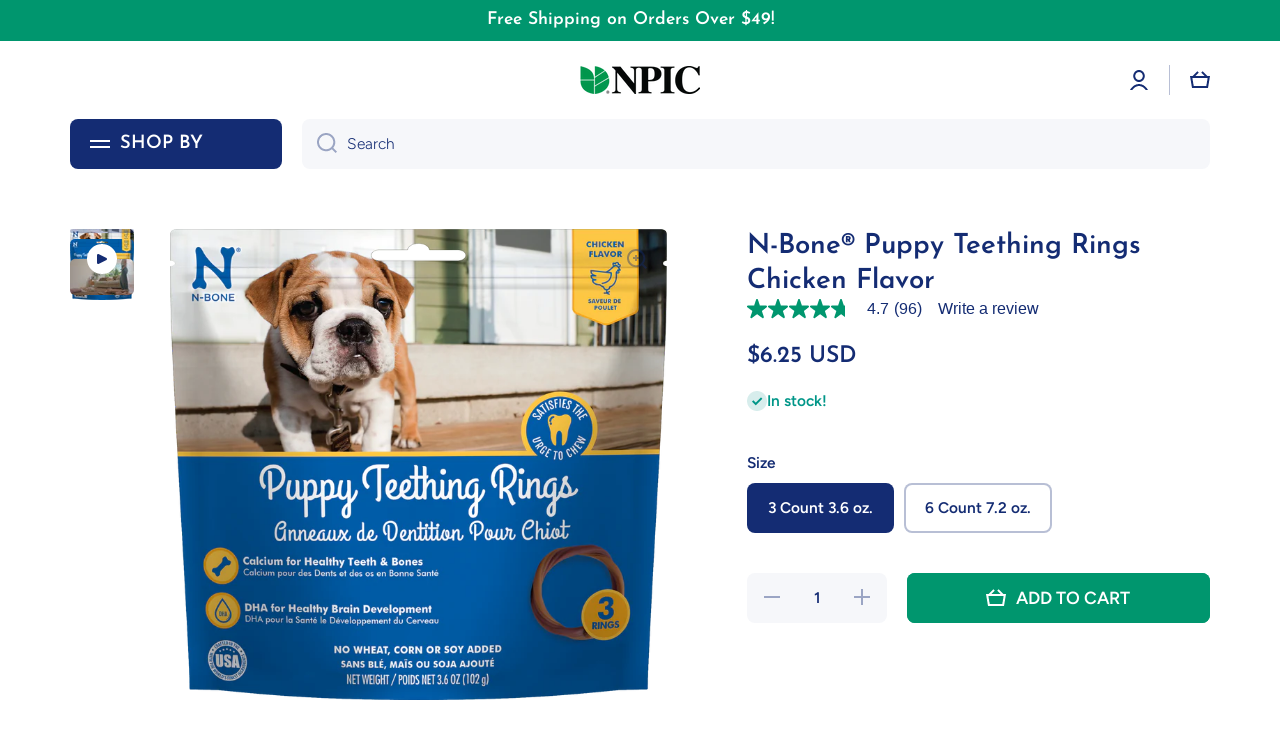

--- FILE ---
content_type: text/html; charset=utf-8
request_url: https://npicpet.com/collections/all/products/n-bone-puppy-teething-rings-chicken
body_size: 84912
content:
<!doctype html>
<html class="no-js" lang="en" data-role="main">
  <head>
	<script src="//npicpet.com/cdn/shop/files/pandectes-rules.js?v=17780534972047725585"></script>
	
	



    <meta charset="utf-8">
    <meta http-equiv="X-UA-Compatible" content="IE=edge">
    <meta name="viewport" content="width=device-width,initial-scale=1">
    <meta name="theme-color" content="">
    <link rel="canonical" href="https://npicpet.com/products/n-bone-puppy-teething-rings-chicken">
    <link rel="preconnect" href="https://cdn.shopify.com" crossorigin>

    
      <meta name="ps-key" content="5991-636ea39cb7ede2000e717461">
    
    <meta name="ps-country" content="US">
    <meta name="ps-language" content="en">

    
<link rel="icon" type="image/png" href="//npicpet.com/cdn/shop/files/icon_TOP_ED_32x32.png?v=1613228711"><link rel="preconnect" href="https://fonts.shopifycdn.com" crossorigin><title>
      N-Bone® Puppy Teething Rings Chicken Flavor
 &ndash; NPIC</title>

    
      <meta name="description" content="Growing new teeth is tough work! Sore gums and a strong urge to chew while cutting new teeth can turn your precious puppy into a whirlwind of destruction. N-Bone® Puppy Teething Rings are easy for floppy puppy paws to hold onto and provide a soothing and appropriate outlet for chewing. Formulated with DHA and calcium t">
    

    

<meta property="og:site_name" content="NPIC">
<meta property="og:url" content="https://npicpet.com/products/n-bone-puppy-teething-rings-chicken">
<meta property="og:title" content="N-Bone® Puppy Teething Rings Chicken Flavor">
<meta property="og:type" content="product">
<meta property="og:description" content="Growing new teeth is tough work! Sore gums and a strong urge to chew while cutting new teeth can turn your precious puppy into a whirlwind of destruction. N-Bone® Puppy Teething Rings are easy for floppy puppy paws to hold onto and provide a soothing and appropriate outlet for chewing. Formulated with DHA and calcium t"><meta property="og:image" content="http://npicpet.com/cdn/shop/files/NB_PTR_3PK_Chicken_front_113055.png?v=1740176550">
  <meta property="og:image:secure_url" content="https://npicpet.com/cdn/shop/files/NB_PTR_3PK_Chicken_front_113055.png?v=1740176550">
  <meta property="og:image:width" content="1834">
  <meta property="og:image:height" content="1739"><meta property="og:price:amount" content="6.25">
  <meta property="og:price:currency" content="USD"><meta name="twitter:card" content="summary_large_image">
<meta name="twitter:title" content="N-Bone® Puppy Teething Rings Chicken Flavor">
<meta name="twitter:description" content="Growing new teeth is tough work! Sore gums and a strong urge to chew while cutting new teeth can turn your precious puppy into a whirlwind of destruction. N-Bone® Puppy Teething Rings are easy for floppy puppy paws to hold onto and provide a soothing and appropriate outlet for chewing. Formulated with DHA and calcium t">

    <script src="//npicpet.com/cdn/shop/t/12/assets/global.js?v=89677644420226895881736264211" defer="defer"></script>

    <script>window.performance && window.performance.mark && window.performance.mark('shopify.content_for_header.start');</script><meta name="facebook-domain-verification" content="m9vuvs3sl0hr7f68dx50xcn9ztbfa5">
<meta name="facebook-domain-verification" content="tgr0y8pjpk0hbjw80yqhypso36dqwo">
<meta name="google-site-verification" content="dI5j54_5-wU2sw4IQbrjhvdzwkVk5aJGuEsl5GS_NWk">
<meta id="shopify-digital-wallet" name="shopify-digital-wallet" content="/29575936/digital_wallets/dialog">
<meta name="shopify-checkout-api-token" content="19b5411f60e7d0d7b4ead3271bbc585b">
<link rel="alternate" type="application/json+oembed" href="https://npicpet.com/products/n-bone-puppy-teething-rings-chicken.oembed">
<script async="async" src="/checkouts/internal/preloads.js?locale=en-US"></script>
<link rel="preconnect" href="https://shop.app" crossorigin="anonymous">
<script async="async" src="https://shop.app/checkouts/internal/preloads.js?locale=en-US&shop_id=29575936" crossorigin="anonymous"></script>
<script id="apple-pay-shop-capabilities" type="application/json">{"shopId":29575936,"countryCode":"US","currencyCode":"USD","merchantCapabilities":["supports3DS"],"merchantId":"gid:\/\/shopify\/Shop\/29575936","merchantName":"NPIC","requiredBillingContactFields":["postalAddress","email"],"requiredShippingContactFields":["postalAddress","email"],"shippingType":"shipping","supportedNetworks":["visa","masterCard","amex","discover","elo","jcb"],"total":{"type":"pending","label":"NPIC","amount":"1.00"},"shopifyPaymentsEnabled":true,"supportsSubscriptions":true}</script>
<script id="shopify-features" type="application/json">{"accessToken":"19b5411f60e7d0d7b4ead3271bbc585b","betas":["rich-media-storefront-analytics"],"domain":"npicpet.com","predictiveSearch":true,"shopId":29575936,"locale":"en"}</script>
<script>var Shopify = Shopify || {};
Shopify.shop = "npicpet.myshopify.com";
Shopify.locale = "en";
Shopify.currency = {"active":"USD","rate":"1.0"};
Shopify.country = "US";
Shopify.theme = {"name":"LIVE | 09-18-2025","id":121250185265,"schema_name":"Minion","schema_version":"1.2.2","theme_store_id":null,"role":"main"};
Shopify.theme.handle = "null";
Shopify.theme.style = {"id":null,"handle":null};
Shopify.cdnHost = "npicpet.com/cdn";
Shopify.routes = Shopify.routes || {};
Shopify.routes.root = "/";</script>
<script type="module">!function(o){(o.Shopify=o.Shopify||{}).modules=!0}(window);</script>
<script>!function(o){function n(){var o=[];function n(){o.push(Array.prototype.slice.apply(arguments))}return n.q=o,n}var t=o.Shopify=o.Shopify||{};t.loadFeatures=n(),t.autoloadFeatures=n()}(window);</script>
<script>
  window.ShopifyPay = window.ShopifyPay || {};
  window.ShopifyPay.apiHost = "shop.app\/pay";
  window.ShopifyPay.redirectState = null;
</script>
<script id="shop-js-analytics" type="application/json">{"pageType":"product"}</script>
<script defer="defer" async type="module" src="//npicpet.com/cdn/shopifycloud/shop-js/modules/v2/client.init-shop-cart-sync_WVOgQShq.en.esm.js"></script>
<script defer="defer" async type="module" src="//npicpet.com/cdn/shopifycloud/shop-js/modules/v2/chunk.common_C_13GLB1.esm.js"></script>
<script defer="defer" async type="module" src="//npicpet.com/cdn/shopifycloud/shop-js/modules/v2/chunk.modal_CLfMGd0m.esm.js"></script>
<script type="module">
  await import("//npicpet.com/cdn/shopifycloud/shop-js/modules/v2/client.init-shop-cart-sync_WVOgQShq.en.esm.js");
await import("//npicpet.com/cdn/shopifycloud/shop-js/modules/v2/chunk.common_C_13GLB1.esm.js");
await import("//npicpet.com/cdn/shopifycloud/shop-js/modules/v2/chunk.modal_CLfMGd0m.esm.js");

  window.Shopify.SignInWithShop?.initShopCartSync?.({"fedCMEnabled":true,"windoidEnabled":true});

</script>
<script defer="defer" async type="module" src="//npicpet.com/cdn/shopifycloud/shop-js/modules/v2/client.payment-terms_BWmiNN46.en.esm.js"></script>
<script defer="defer" async type="module" src="//npicpet.com/cdn/shopifycloud/shop-js/modules/v2/chunk.common_C_13GLB1.esm.js"></script>
<script defer="defer" async type="module" src="//npicpet.com/cdn/shopifycloud/shop-js/modules/v2/chunk.modal_CLfMGd0m.esm.js"></script>
<script type="module">
  await import("//npicpet.com/cdn/shopifycloud/shop-js/modules/v2/client.payment-terms_BWmiNN46.en.esm.js");
await import("//npicpet.com/cdn/shopifycloud/shop-js/modules/v2/chunk.common_C_13GLB1.esm.js");
await import("//npicpet.com/cdn/shopifycloud/shop-js/modules/v2/chunk.modal_CLfMGd0m.esm.js");

  
</script>
<script>
  window.Shopify = window.Shopify || {};
  if (!window.Shopify.featureAssets) window.Shopify.featureAssets = {};
  window.Shopify.featureAssets['shop-js'] = {"shop-cart-sync":["modules/v2/client.shop-cart-sync_DuR37GeY.en.esm.js","modules/v2/chunk.common_C_13GLB1.esm.js","modules/v2/chunk.modal_CLfMGd0m.esm.js"],"init-fed-cm":["modules/v2/client.init-fed-cm_BucUoe6W.en.esm.js","modules/v2/chunk.common_C_13GLB1.esm.js","modules/v2/chunk.modal_CLfMGd0m.esm.js"],"shop-toast-manager":["modules/v2/client.shop-toast-manager_B0JfrpKj.en.esm.js","modules/v2/chunk.common_C_13GLB1.esm.js","modules/v2/chunk.modal_CLfMGd0m.esm.js"],"init-shop-cart-sync":["modules/v2/client.init-shop-cart-sync_WVOgQShq.en.esm.js","modules/v2/chunk.common_C_13GLB1.esm.js","modules/v2/chunk.modal_CLfMGd0m.esm.js"],"shop-button":["modules/v2/client.shop-button_B_U3bv27.en.esm.js","modules/v2/chunk.common_C_13GLB1.esm.js","modules/v2/chunk.modal_CLfMGd0m.esm.js"],"init-windoid":["modules/v2/client.init-windoid_DuP9q_di.en.esm.js","modules/v2/chunk.common_C_13GLB1.esm.js","modules/v2/chunk.modal_CLfMGd0m.esm.js"],"shop-cash-offers":["modules/v2/client.shop-cash-offers_BmULhtno.en.esm.js","modules/v2/chunk.common_C_13GLB1.esm.js","modules/v2/chunk.modal_CLfMGd0m.esm.js"],"pay-button":["modules/v2/client.pay-button_CrPSEbOK.en.esm.js","modules/v2/chunk.common_C_13GLB1.esm.js","modules/v2/chunk.modal_CLfMGd0m.esm.js"],"init-customer-accounts":["modules/v2/client.init-customer-accounts_jNk9cPYQ.en.esm.js","modules/v2/client.shop-login-button_DJ5ldayH.en.esm.js","modules/v2/chunk.common_C_13GLB1.esm.js","modules/v2/chunk.modal_CLfMGd0m.esm.js"],"avatar":["modules/v2/client.avatar_BTnouDA3.en.esm.js"],"checkout-modal":["modules/v2/client.checkout-modal_pBPyh9w8.en.esm.js","modules/v2/chunk.common_C_13GLB1.esm.js","modules/v2/chunk.modal_CLfMGd0m.esm.js"],"init-shop-for-new-customer-accounts":["modules/v2/client.init-shop-for-new-customer-accounts_BUoCy7a5.en.esm.js","modules/v2/client.shop-login-button_DJ5ldayH.en.esm.js","modules/v2/chunk.common_C_13GLB1.esm.js","modules/v2/chunk.modal_CLfMGd0m.esm.js"],"init-customer-accounts-sign-up":["modules/v2/client.init-customer-accounts-sign-up_CnczCz9H.en.esm.js","modules/v2/client.shop-login-button_DJ5ldayH.en.esm.js","modules/v2/chunk.common_C_13GLB1.esm.js","modules/v2/chunk.modal_CLfMGd0m.esm.js"],"init-shop-email-lookup-coordinator":["modules/v2/client.init-shop-email-lookup-coordinator_CzjY5t9o.en.esm.js","modules/v2/chunk.common_C_13GLB1.esm.js","modules/v2/chunk.modal_CLfMGd0m.esm.js"],"shop-follow-button":["modules/v2/client.shop-follow-button_CsYC63q7.en.esm.js","modules/v2/chunk.common_C_13GLB1.esm.js","modules/v2/chunk.modal_CLfMGd0m.esm.js"],"shop-login-button":["modules/v2/client.shop-login-button_DJ5ldayH.en.esm.js","modules/v2/chunk.common_C_13GLB1.esm.js","modules/v2/chunk.modal_CLfMGd0m.esm.js"],"shop-login":["modules/v2/client.shop-login_B9ccPdmx.en.esm.js","modules/v2/chunk.common_C_13GLB1.esm.js","modules/v2/chunk.modal_CLfMGd0m.esm.js"],"lead-capture":["modules/v2/client.lead-capture_D0K_KgYb.en.esm.js","modules/v2/chunk.common_C_13GLB1.esm.js","modules/v2/chunk.modal_CLfMGd0m.esm.js"],"payment-terms":["modules/v2/client.payment-terms_BWmiNN46.en.esm.js","modules/v2/chunk.common_C_13GLB1.esm.js","modules/v2/chunk.modal_CLfMGd0m.esm.js"]};
</script>
<script>(function() {
  var isLoaded = false;
  function asyncLoad() {
    if (isLoaded) return;
    isLoaded = true;
    var urls = ["https:\/\/cdn.rebuyengine.com\/onsite\/js\/rebuy.js?shop=npicpet.myshopify.com","\/\/cdn.shopify.com\/proxy\/728ef13536ec6c6ded88d5bec000dd67aa756695b0162f5989737467417ee4d3\/d33a6lvgbd0fej.cloudfront.net\/script_tag\/secomapp.scripttag.js?shop=npicpet.myshopify.com\u0026sp-cache-control=cHVibGljLCBtYXgtYWdlPTkwMA","\/\/cdn.shopify.com\/proxy\/963e844ce18c5f9a56266d91fbf73bed1a8d9bca02c54de777bd3616e5dcab78\/apps.bazaarvoice.com\/deployments\/npic\/main_site\/production\/en_US\/bv.js?shop=npicpet.myshopify.com\u0026sp-cache-control=cHVibGljLCBtYXgtYWdlPTkwMA","\/\/cdn.shopify.com\/proxy\/42d25678cc04f27723c9a25cb512cdee30b081d7e6698b774f296ba8709afb16\/d1639lhkj5l89m.cloudfront.net\/js\/storefront\/uppromote.js?shop=npicpet.myshopify.com\u0026sp-cache-control=cHVibGljLCBtYXgtYWdlPTkwMA"];
    for (var i = 0; i < urls.length; i++) {
      var s = document.createElement('script');
      s.type = 'text/javascript';
      s.async = true;
      s.src = urls[i];
      var x = document.getElementsByTagName('script')[0];
      x.parentNode.insertBefore(s, x);
    }
  };
  if(window.attachEvent) {
    window.attachEvent('onload', asyncLoad);
  } else {
    window.addEventListener('load', asyncLoad, false);
  }
})();</script>
<script id="__st">var __st={"a":29575936,"offset":-21600,"reqid":"d7bb76ff-c3f5-4825-b3c3-f8390afbc340-1769686383","pageurl":"npicpet.com\/collections\/all\/products\/n-bone-puppy-teething-rings-chicken","u":"b09c8169258a","p":"product","rtyp":"product","rid":520598618161};</script>
<script>window.ShopifyPaypalV4VisibilityTracking = true;</script>
<script id="captcha-bootstrap">!function(){'use strict';const t='contact',e='account',n='new_comment',o=[[t,t],['blogs',n],['comments',n],[t,'customer']],c=[[e,'customer_login'],[e,'guest_login'],[e,'recover_customer_password'],[e,'create_customer']],r=t=>t.map((([t,e])=>`form[action*='/${t}']:not([data-nocaptcha='true']) input[name='form_type'][value='${e}']`)).join(','),a=t=>()=>t?[...document.querySelectorAll(t)].map((t=>t.form)):[];function s(){const t=[...o],e=r(t);return a(e)}const i='password',u='form_key',d=['recaptcha-v3-token','g-recaptcha-response','h-captcha-response',i],f=()=>{try{return window.sessionStorage}catch{return}},m='__shopify_v',_=t=>t.elements[u];function p(t,e,n=!1){try{const o=window.sessionStorage,c=JSON.parse(o.getItem(e)),{data:r}=function(t){const{data:e,action:n}=t;return t[m]||n?{data:e,action:n}:{data:t,action:n}}(c);for(const[e,n]of Object.entries(r))t.elements[e]&&(t.elements[e].value=n);n&&o.removeItem(e)}catch(o){console.error('form repopulation failed',{error:o})}}const l='form_type',E='cptcha';function T(t){t.dataset[E]=!0}const w=window,h=w.document,L='Shopify',v='ce_forms',y='captcha';let A=!1;((t,e)=>{const n=(g='f06e6c50-85a8-45c8-87d0-21a2b65856fe',I='https://cdn.shopify.com/shopifycloud/storefront-forms-hcaptcha/ce_storefront_forms_captcha_hcaptcha.v1.5.2.iife.js',D={infoText:'Protected by hCaptcha',privacyText:'Privacy',termsText:'Terms'},(t,e,n)=>{const o=w[L][v],c=o.bindForm;if(c)return c(t,g,e,D).then(n);var r;o.q.push([[t,g,e,D],n]),r=I,A||(h.body.append(Object.assign(h.createElement('script'),{id:'captcha-provider',async:!0,src:r})),A=!0)});var g,I,D;w[L]=w[L]||{},w[L][v]=w[L][v]||{},w[L][v].q=[],w[L][y]=w[L][y]||{},w[L][y].protect=function(t,e){n(t,void 0,e),T(t)},Object.freeze(w[L][y]),function(t,e,n,w,h,L){const[v,y,A,g]=function(t,e,n){const i=e?o:[],u=t?c:[],d=[...i,...u],f=r(d),m=r(i),_=r(d.filter((([t,e])=>n.includes(e))));return[a(f),a(m),a(_),s()]}(w,h,L),I=t=>{const e=t.target;return e instanceof HTMLFormElement?e:e&&e.form},D=t=>v().includes(t);t.addEventListener('submit',(t=>{const e=I(t);if(!e)return;const n=D(e)&&!e.dataset.hcaptchaBound&&!e.dataset.recaptchaBound,o=_(e),c=g().includes(e)&&(!o||!o.value);(n||c)&&t.preventDefault(),c&&!n&&(function(t){try{if(!f())return;!function(t){const e=f();if(!e)return;const n=_(t);if(!n)return;const o=n.value;o&&e.removeItem(o)}(t);const e=Array.from(Array(32),(()=>Math.random().toString(36)[2])).join('');!function(t,e){_(t)||t.append(Object.assign(document.createElement('input'),{type:'hidden',name:u})),t.elements[u].value=e}(t,e),function(t,e){const n=f();if(!n)return;const o=[...t.querySelectorAll(`input[type='${i}']`)].map((({name:t})=>t)),c=[...d,...o],r={};for(const[a,s]of new FormData(t).entries())c.includes(a)||(r[a]=s);n.setItem(e,JSON.stringify({[m]:1,action:t.action,data:r}))}(t,e)}catch(e){console.error('failed to persist form',e)}}(e),e.submit())}));const S=(t,e)=>{t&&!t.dataset[E]&&(n(t,e.some((e=>e===t))),T(t))};for(const o of['focusin','change'])t.addEventListener(o,(t=>{const e=I(t);D(e)&&S(e,y())}));const B=e.get('form_key'),M=e.get(l),P=B&&M;t.addEventListener('DOMContentLoaded',(()=>{const t=y();if(P)for(const e of t)e.elements[l].value===M&&p(e,B);[...new Set([...A(),...v().filter((t=>'true'===t.dataset.shopifyCaptcha))])].forEach((e=>S(e,t)))}))}(h,new URLSearchParams(w.location.search),n,t,e,['guest_login'])})(!0,!0)}();</script>
<script integrity="sha256-4kQ18oKyAcykRKYeNunJcIwy7WH5gtpwJnB7kiuLZ1E=" data-source-attribution="shopify.loadfeatures" defer="defer" src="//npicpet.com/cdn/shopifycloud/storefront/assets/storefront/load_feature-a0a9edcb.js" crossorigin="anonymous"></script>
<script crossorigin="anonymous" defer="defer" src="//npicpet.com/cdn/shopifycloud/storefront/assets/shopify_pay/storefront-65b4c6d7.js?v=20250812"></script>
<script data-source-attribution="shopify.dynamic_checkout.dynamic.init">var Shopify=Shopify||{};Shopify.PaymentButton=Shopify.PaymentButton||{isStorefrontPortableWallets:!0,init:function(){window.Shopify.PaymentButton.init=function(){};var t=document.createElement("script");t.src="https://npicpet.com/cdn/shopifycloud/portable-wallets/latest/portable-wallets.en.js",t.type="module",document.head.appendChild(t)}};
</script>
<script data-source-attribution="shopify.dynamic_checkout.buyer_consent">
  function portableWalletsHideBuyerConsent(e){var t=document.getElementById("shopify-buyer-consent"),n=document.getElementById("shopify-subscription-policy-button");t&&n&&(t.classList.add("hidden"),t.setAttribute("aria-hidden","true"),n.removeEventListener("click",e))}function portableWalletsShowBuyerConsent(e){var t=document.getElementById("shopify-buyer-consent"),n=document.getElementById("shopify-subscription-policy-button");t&&n&&(t.classList.remove("hidden"),t.removeAttribute("aria-hidden"),n.addEventListener("click",e))}window.Shopify?.PaymentButton&&(window.Shopify.PaymentButton.hideBuyerConsent=portableWalletsHideBuyerConsent,window.Shopify.PaymentButton.showBuyerConsent=portableWalletsShowBuyerConsent);
</script>
<script data-source-attribution="shopify.dynamic_checkout.cart.bootstrap">document.addEventListener("DOMContentLoaded",(function(){function t(){return document.querySelector("shopify-accelerated-checkout-cart, shopify-accelerated-checkout")}if(t())Shopify.PaymentButton.init();else{new MutationObserver((function(e,n){t()&&(Shopify.PaymentButton.init(),n.disconnect())})).observe(document.body,{childList:!0,subtree:!0})}}));
</script>
<link id="shopify-accelerated-checkout-styles" rel="stylesheet" media="screen" href="https://npicpet.com/cdn/shopifycloud/portable-wallets/latest/accelerated-checkout-backwards-compat.css" crossorigin="anonymous">
<style id="shopify-accelerated-checkout-cart">
        #shopify-buyer-consent {
  margin-top: 1em;
  display: inline-block;
  width: 100%;
}

#shopify-buyer-consent.hidden {
  display: none;
}

#shopify-subscription-policy-button {
  background: none;
  border: none;
  padding: 0;
  text-decoration: underline;
  font-size: inherit;
  cursor: pointer;
}

#shopify-subscription-policy-button::before {
  box-shadow: none;
}

      </style>
<script id="sections-script" data-sections="main-product,footer" defer="defer" src="//npicpet.com/cdn/shop/t/12/compiled_assets/scripts.js?v=91104"></script>
<script>window.performance && window.performance.mark && window.performance.mark('shopify.content_for_header.end');</script>


    <style data-shopify>
      @font-face {
  font-family: Figtree;
  font-weight: 300;
  font-style: normal;
  font-display: swap;
  src: url("//npicpet.com/cdn/fonts/figtree/figtree_n3.e4cc0323f8b9feb279bf6ced9d868d88ce80289f.woff2") format("woff2"),
       url("//npicpet.com/cdn/fonts/figtree/figtree_n3.db79ac3fb83d054d99bd79fccf8e8782b5cf449e.woff") format("woff");
}

@font-face {
  font-family: Figtree;
  font-weight: 600;
  font-style: normal;
  font-display: swap;
  src: url("//npicpet.com/cdn/fonts/figtree/figtree_n6.9d1ea52bb49a0a86cfd1b0383d00f83d3fcc14de.woff2") format("woff2"),
       url("//npicpet.com/cdn/fonts/figtree/figtree_n6.f0fcdea525a0e47b2ae4ab645832a8e8a96d31d3.woff") format("woff");
}

@font-face {
  font-family: Figtree;
  font-weight: 300;
  font-style: italic;
  font-display: swap;
  src: url("//npicpet.com/cdn/fonts/figtree/figtree_i3.914abbe7a583759f0a18bf02652c9ee1f4bb1c6d.woff2") format("woff2"),
       url("//npicpet.com/cdn/fonts/figtree/figtree_i3.3d7354f07ddb3c61082efcb69896c65d6c00d9fa.woff") format("woff");
}

      @font-face {
  font-family: Figtree;
  font-weight: 600;
  font-style: italic;
  font-display: swap;
  src: url("//npicpet.com/cdn/fonts/figtree/figtree_i6.702baae75738b446cfbed6ac0d60cab7b21e61ba.woff2") format("woff2"),
       url("//npicpet.com/cdn/fonts/figtree/figtree_i6.6b8dc40d16c9905d29525156e284509f871ce8f9.woff") format("woff");
}

      @font-face {
  font-family: "Josefin Sans";
  font-weight: 600;
  font-style: normal;
  font-display: swap;
  src: url("//npicpet.com/cdn/fonts/josefin_sans/josefinsans_n6.afe095792949c54ae236c64ec95a9caea4be35d6.woff2") format("woff2"),
       url("//npicpet.com/cdn/fonts/josefin_sans/josefinsans_n6.0ea222c12f299e43fa61b9245ec23b623ebeb1e9.woff") format("woff");
}


      :root {
    	--duration-short: .2s;
        --duration-medium: .3s;
    	--duration-large: .5s;
    	--animation-bezier: ease;
    	--zoom-animation-bezier: cubic-bezier(.15,.75,.5,1);

        --animation-type: cubic-bezier(0, 0, 0.3, 1);
        --animation-time: .5s;

        --product-thumbnail_move-up: 0.35s;
        --product-thumbnail_move-up_type: linear;
        --product-thumbnail-button_opacity_hover: 0.15s;
        --product-thumbnail-button_opacity_over: 0.3s;
        --product-thumbnail-button_opacity_type: linear;
        --product-thumbnail-button_move: 0.35s;
        --product-thumbnail-button_move_type: linear;

        --font-heading-family: "Josefin Sans", sans-serif;
        --font-heading-style: normal;
        --font-heading-weight: 600;

        --font-body-family: Figtree, sans-serif;
        --font-body-style: normal;
        --font-body-weight: 300;
    	--font-body-bold-weight: 600;
    	--font-button-weight: 600;

    	--font-heading-scale: 1.15;
        --font-body-scale: 1.1;

        --font-body-size: calc(16px * var(--font-body-scale));
        --font-body-line-height: 130%;
        --font-body2-size: calc(14px * var(--font-body-scale));
        --font-body2-line-height: 130%;
        --font-body3-size: calc(12px * var(--font-body-scale));
        --font-body3-line-height: 130%;
        --font-body4-size: calc(10px * var(--font-body-scale));
        --font-body4-line-height: 130%;
        --font-heading-size: calc(16px * var(--font-heading-scale));
        --font-heading2-size: calc(14px * var(--font-heading-scale));
        --font-heading3-size: calc(10px * var(--font-heading-scale));

        --color-body-background: #ffffff;
        --color-secondary-background: #f6f7fa;
      	--color-section-background: var(--color-secondary-background);--color-simple-dropdown: #ffffff;
    	--color-vertical-menu-dropdown: #ffffff;

        --color-base:#142c73;
    	--color-base-rgb: 20, 44, 115;
        --color-accent:#00966e;
        --color-subheading: var(--color-accent);
        --color-text-link:#0568d6;

        --color-price: #142c73;
        --color-old-price: #d20404;
        --color-lines-borders: rgba(20, 44, 115, 0.3);
        --color-input-background: #f6f7fa;
        --color-input-text: #142c73;
        --color-input-background-active: var(--color-body-background);
        --opacity-icons: 0.4;

    	--mobile-focus-color: rgba(20, 44, 115, 0.04);

    	--shadow: 0px 4px 20px rgba(22, 19, 69, 0.13);--auto-text-color-button-light:#ffffff;
    	--auto-text-color-button-dark:var(--color-base);
    	--auto-input-color-active-border-light: rgba(255,255,255,0.3);
    	--auto-input-color-active-border-dark:rgba(var(--color-base-rgb),0.3);--auto-text-color-input-light:#ffffff;
    	--auto-text-color-input-dark:var(--color-input-text);--auto-text-color-accent: #ffffff
   		
;--auto-text-color--with-base-color: #ffffff;--radius: 5px;
    	--radius-input: 8px;
    	--radius-button: 8px;
    	--radius-badge:3px;
    	--radius-checkbox:4px;

        --color-badge-1:#d20404;--color-badge-1-text: var(--auto-text-color-button-light);--color-badge-2:#ef6c00;--color-badge-2-text: var(--auto-text-color-button-light);--color-badge-3:#142c73;--color-badge-3-text: var(--auto-text-color-button-light);--color-error: #d20404;

        --form_field-height: 50px;

        --page-width: 1300px;
        --page-padding: 20px;

        --sections-top-spacing: 100px;
    	--sections-top-spacing-mobile: 80px;
		--sections-top-spacing--medium: 80px;
    	--sections-top-spacing--medium-mobile: 60px;
		--sections-top-spacing--small: 40px;
    	--sections-top-spacing--small-mobile: 40px;

        --padding1: 10px;
        --padding2: 20px;
        --padding3: 30px;
        --padding4: 40px;
    	--padding5: 60px;
      }

      *,
      *::before,
      *::after {
      	box-sizing: border-box;
      }
      html {
        box-sizing: border-box;
        height: 100%;
     	-webkit-tap-highlight-color: transparent;
    	scroll-behavior: smooth;
      }
      body {
        display: grid;
        grid-template-rows: auto auto 1fr auto;
        grid-template-columns: 100%;
        min-height: 100%;
        margin: 0;
        font-size: var(--font-body-size);
        line-height: var(--font-body-line-height);
        color: var(--color-base);
    	background: var(--color-body-background);
        font-family: var(--font-body-family);
        font-style: var(--font-body-style);
        font-weight: var(--font-body-weight);
        -webkit-text-size-adjust: none;
    	text-size-adjust: none;
    	overflow-x: hidden;
      }.btn{
        --background: var(--color-accent);--color: var(--auto-text-color-button-light);
    	--fill: var(--auto-text-color-button-light);}.btn--secondary{
        --background: var(--color-base);--color: var(--auto-text-color-button-light);
    	--fill: var(--auto-text-color-button-light);}

    .visually-hidden {
      position: absolute!important;
      overflow: hidden;
      margin: -1px;
      border: 0;
      clip: rect(0 0 0 0);
      word-wrap: normal!important;
    }
    .visually-hidden:not(:focus),
    .visually-hidden:not(:focus-visible){
      width: 1px;
      height: 1px;
      padding: 0;
    }
    .announcement-bar{
      opacity:0;
    }
    .popup-modal{
      display: none;
    }.js #MainContent{
      opacity:0;
      transition: opacity 1s var(--animation-bezier);
    }
    .js.dom-loaded #MainContent{
      opacity:1;
    }.js img.image-show--fadein{
      opacity:0;
      transition: opacity 1s var(--animation-bezier);
    }
    .js img.image-show--fadein.image-loaded{
      opacity: 1;
    }.btn:not(.btn_border), .btn-small, .btn-medium{
      text-transform: uppercase;
    }</style>

    <link href="//npicpet.com/cdn/shop/t/12/assets/base.css?v=1470331535710604571736264210" rel="stylesheet" type="text/css" media="all" />
<link rel="preload" as="font" href="//npicpet.com/cdn/fonts/figtree/figtree_n3.e4cc0323f8b9feb279bf6ced9d868d88ce80289f.woff2" type="font/woff2" crossorigin><link rel="preload" as="font" href="//npicpet.com/cdn/fonts/josefin_sans/josefinsans_n6.afe095792949c54ae236c64ec95a9caea4be35d6.woff2" type="font/woff2" crossorigin><link rel="stylesheet" href="//npicpet.com/cdn/shop/t/12/assets/component-predictive-search.css?v=132688594930486358221661968911" media="print" onload="this.media='all'"><script>
      document.documentElement.className = document.documentElement.className.replace('no-js', 'js');
      if (Shopify.designMode) {
        document.documentElement.classList.add('shopify-design-mode');
      }
      document.addEventListener("DOMContentLoaded", function(event) {
        document.documentElement.classList.add('dom-loaded');
      });
    </script>

    <!-- BEGIN PRIVY ASYNCHRONOUS WIDGET CODE -->
    <script type='text/javascript'>
       var _d_site = _d_site || '04F7355806E526D710213093';
       (function(p, r, i, v, y) {
         p[i] = p[i] || function() { (p[i].q = p[i].q || []).push(arguments) };
         v = r.createElement('script'); v.async = 1; v.src = 'https://widget.privy.com/assets/widget.js';
         y = r.getElementsByTagName('script')[0]; y.parentNode.insertBefore(v, y);
       })(window, document, 'Privy');
    </script>
    <!-- END PRIVY ASYNCHRONOUS WIDGET CODE -->

    <!-- Begin Microsoft Clarity Code -->
    <script type="text/javascript">
        (function(c,l,a,r,i,t,y){
            c[a]=c[a]||function(){(c[a].q=c[a].q||[]).push(arguments)};
            t=l.createElement(r);t.async=1;t.src="https://www.clarity.ms/tag/"+i;
            y=l.getElementsByTagName(r)[0];y.parentNode.insertBefore(t,y);
        })(window, document, "clarity", "script", "gs0upbx1lh");
    </script>
    <!-- End Microsoft Clarity Code -->
  <!-- BEGIN app block: shopify://apps/pandectes-gdpr/blocks/banner/58c0baa2-6cc1-480c-9ea6-38d6d559556a -->
  
    
      <!-- TCF is active, scripts are loaded above -->
      
        <script>
          if (!window.PandectesRulesSettings) {
            window.PandectesRulesSettings = {"store":{"id":29575936,"adminMode":false,"headless":false,"storefrontRootDomain":"","checkoutRootDomain":"","storefrontAccessToken":""},"banner":{"revokableTrigger":false,"cookiesBlockedByDefault":"0","hybridStrict":false,"isActive":true},"geolocation":{"auOnly":false,"brOnly":false,"caOnly":false,"chOnly":false,"euOnly":false,"jpOnly":false,"nzOnly":false,"thOnly":false,"zaOnly":false,"canadaOnly":false,"globalVisibility":true},"blocker":{"isActive":false,"googleConsentMode":{"isActive":false,"id":"","analyticsId":"","adwordsId":"","adStorageCategory":4,"analyticsStorageCategory":2,"functionalityStorageCategory":1,"personalizationStorageCategory":1,"securityStorageCategory":0,"customEvent":false,"redactData":false,"urlPassthrough":false,"dataLayerProperty":"dataLayer","waitForUpdate":0,"useNativeChannel":false},"facebookPixel":{"isActive":false,"id":"","ldu":false},"microsoft":{"isActive":false,"uetTags":""},"rakuten":{"isActive":false,"cmp":false,"ccpa":false},"gpcIsActive":false,"klaviyoIsActive":false,"defaultBlocked":0,"patterns":{"whiteList":[],"blackList":{"1":[],"2":[],"4":[],"8":[]},"iframesWhiteList":[],"iframesBlackList":{"1":[],"2":[],"4":[],"8":[]},"beaconsWhiteList":[],"beaconsBlackList":{"1":[],"2":[],"4":[],"8":[]}}}};
            const rulesScript = document.createElement('script');
            window.PandectesRulesSettings.auto = true;
            rulesScript.src = "https://cdn.shopify.com/extensions/019bff45-8283-7132-982f-a6896ff95f38/gdpr-247/assets/pandectes-rules.js";
            const firstChild = document.head.firstChild;
            document.head.insertBefore(rulesScript, firstChild);
          }
        </script>
      
      <script>
        
          window.PandectesSettings = {"store":{"id":29575936,"plan":"plus","theme":"LIVE | 06-18-2025","primaryLocale":"en","adminMode":false,"headless":false,"storefrontRootDomain":"","checkoutRootDomain":"","storefrontAccessToken":""},"tsPublished":1750909982,"declaration":{"showType":true,"showPurpose":false,"showProvider":false,"declIntroText":"We use cookies to optimize website functionality, analyze the performance, and provide personalized experience to you. Some cookies are essential to make the website operate and function correctly. Those cookies cannot be disabled. In this window you can manage your preference of cookies.","showDateGenerated":true},"language":{"unpublished":[],"languageMode":"Single","fallbackLanguage":"en","languageDetection":"browser","languagesSupported":[]},"texts":{"managed":{"headerText":{"en":"We respect your privacy"},"consentText":{"en":"This website uses cookies to ensure you get the best experience."},"linkText":{"en":"Learn more"},"imprintText":{"en":"Imprint"},"googleLinkText":{"en":"Google's Privacy Terms"},"allowButtonText":{"en":"Accept"},"denyButtonText":{"en":"Decline"},"dismissButtonText":{"en":"Ok"},"leaveSiteButtonText":{"en":"Leave this site"},"preferencesButtonText":{"en":"Preferences"},"cookiePolicyText":{"en":"Cookie policy"},"preferencesPopupTitleText":{"en":"Manage consent preferences"},"preferencesPopupIntroText":{"en":"We use cookies to optimize website functionality, analyze the performance, and provide personalized experience to you. Some cookies are essential to make the website operate and function correctly. Those cookies cannot be disabled. In this window you can manage your preference of cookies."},"preferencesPopupSaveButtonText":{"en":"Save preferences"},"preferencesPopupCloseButtonText":{"en":"Close"},"preferencesPopupAcceptAllButtonText":{"en":"Accept all"},"preferencesPopupRejectAllButtonText":{"en":"Reject all"},"cookiesDetailsText":{"en":"Cookies details"},"preferencesPopupAlwaysAllowedText":{"en":"Always allowed"},"accessSectionParagraphText":{"en":"You have the right to request access to your data at any time."},"accessSectionTitleText":{"en":"Data portability"},"accessSectionAccountInfoActionText":{"en":"Personal data"},"accessSectionDownloadReportActionText":{"en":"Request export"},"accessSectionGDPRRequestsActionText":{"en":"Data subject requests"},"accessSectionOrdersRecordsActionText":{"en":"Orders"},"rectificationSectionParagraphText":{"en":"You have the right to request your data to be updated whenever you think it is appropriate."},"rectificationSectionTitleText":{"en":"Data Rectification"},"rectificationCommentPlaceholder":{"en":"Describe what you want to be updated"},"rectificationCommentValidationError":{"en":"Comment is required"},"rectificationSectionEditAccountActionText":{"en":"Request an update"},"erasureSectionTitleText":{"en":"Right to be forgotten"},"erasureSectionParagraphText":{"en":"You have the right to ask all your data to be erased. After that, you will no longer be able to access your account."},"erasureSectionRequestDeletionActionText":{"en":"Request personal data deletion"},"consentDate":{"en":"Consent date"},"consentId":{"en":"Consent ID"},"consentSectionChangeConsentActionText":{"en":"Change consent preference"},"consentSectionConsentedText":{"en":"You consented to the cookies policy of this website on"},"consentSectionNoConsentText":{"en":"You have not consented to the cookies policy of this website."},"consentSectionTitleText":{"en":"Your cookie consent"},"consentStatus":{"en":"Consent preference"},"confirmationFailureMessage":{"en":"Your request was not verified. Please try again and if problem persists, contact store owner for assistance"},"confirmationFailureTitle":{"en":"A problem occurred"},"confirmationSuccessMessage":{"en":"We will soon get back to you as to your request."},"confirmationSuccessTitle":{"en":"Your request is verified"},"guestsSupportEmailFailureMessage":{"en":"Your request was not submitted. Please try again and if problem persists, contact store owner for assistance."},"guestsSupportEmailFailureTitle":{"en":"A problem occurred"},"guestsSupportEmailPlaceholder":{"en":"E-mail address"},"guestsSupportEmailSuccessMessage":{"en":"If you are registered as a customer of this store, you will soon receive an email with instructions on how to proceed."},"guestsSupportEmailSuccessTitle":{"en":"Thank you for your request"},"guestsSupportEmailValidationError":{"en":"Email is not valid"},"guestsSupportInfoText":{"en":"Please login with your customer account to further proceed."},"submitButton":{"en":"Submit"},"submittingButton":{"en":"Submitting..."},"cancelButton":{"en":"Cancel"},"declIntroText":{"en":"We use cookies to optimize website functionality, analyze the performance, and provide personalized experience to you. Some cookies are essential to make the website operate and function correctly. Those cookies cannot be disabled. In this window you can manage your preference of cookies."},"declName":{"en":"Name"},"declPurpose":{"en":"Purpose"},"declType":{"en":"Type"},"declRetention":{"en":"Retention"},"declProvider":{"en":"Provider"},"declFirstParty":{"en":"First-party"},"declThirdParty":{"en":"Third-party"},"declSeconds":{"en":"seconds"},"declMinutes":{"en":"minutes"},"declHours":{"en":"hours"},"declDays":{"en":"days"},"declMonths":{"en":"months"},"declYears":{"en":"years"},"declSession":{"en":"Session"},"declDomain":{"en":"Domain"},"declPath":{"en":"Path"}},"categories":{"strictlyNecessaryCookiesTitleText":{"en":"Strictly necessary cookies"},"strictlyNecessaryCookiesDescriptionText":{"en":"These cookies are essential in order to enable you to move around the website and use its features, such as accessing secure areas of the website. The website cannot function properly without these cookies."},"functionalityCookiesTitleText":{"en":"Functional cookies"},"functionalityCookiesDescriptionText":{"en":"These cookies enable the site to provide enhanced functionality and personalisation. They may be set by us or by third party providers whose services we have added to our pages. If you do not allow these cookies then some or all of these services may not function properly."},"performanceCookiesTitleText":{"en":"Performance cookies"},"performanceCookiesDescriptionText":{"en":"These cookies enable us to monitor and improve the performance of our website. For example, they allow us to count visits, identify traffic sources and see which parts of the site are most popular."},"targetingCookiesTitleText":{"en":"Targeting cookies"},"targetingCookiesDescriptionText":{"en":"These cookies may be set through our site by our advertising partners. They may be used by those companies to build a profile of your interests and show you relevant adverts on other sites.    They do not store directly personal information, but are based on uniquely identifying your browser and internet device. If you do not allow these cookies, you will experience less targeted advertising."},"unclassifiedCookiesTitleText":{"en":"Unclassified cookies"},"unclassifiedCookiesDescriptionText":{"en":"Unclassified cookies are cookies that we are in the process of classifying, together with the providers of individual cookies."}},"auto":{}},"library":{"previewMode":false,"fadeInTimeout":0,"defaultBlocked":0,"showLink":true,"showImprintLink":false,"showGoogleLink":false,"enabled":true,"cookie":{"expiryDays":365,"secure":true,"domain":""},"dismissOnScroll":false,"dismissOnWindowClick":false,"dismissOnTimeout":false,"palette":{"popup":{"background":"#EFEFEF","backgroundForCalculations":{"a":1,"b":239,"g":239,"r":239},"text":"#404040"},"button":{"background":"transparent","backgroundForCalculations":{"a":1,"b":255,"g":255,"r":255},"text":"#00966E","textForCalculation":{"a":1,"b":110,"g":150,"r":0},"border":"#00966E"}},"content":{"href":"https://npicpet.myshopify.com/policies/privacy-policy","imprintHref":"/","close":"&#10005;","target":"","logo":"<img class=\"cc-banner-logo\" style=\"max-height: 40px;\" src=\"https://npicpet.myshopify.com/cdn/shop/files/pandectes-banner-logo.png\" alt=\"Cookie banner\" />"},"window":"<div role=\"dialog\" aria-label=\"We respect your privacy\" aria-describedby=\"cookieconsent:desc\" id=\"pandectes-banner\" class=\"cc-window-wrapper cc-bottom-wrapper\"><div class=\"pd-cookie-banner-window cc-window {{classes}}\"><!--googleoff: all-->{{children}}<!--googleon: all--></div></div>","compliance":{"custom":"<div class=\"cc-compliance cc-highlight\">{{preferences}}{{dismiss}}</div>"},"type":"custom","layouts":{"basic":"{{logo}}{{messagelink}}{{compliance}}{{close}}"},"position":"bottom","theme":"wired","revokable":true,"animateRevokable":false,"revokableReset":false,"revokableLogoUrl":"https://npicpet.myshopify.com/cdn/shop/files/pandectes-reopen-logo.png","revokablePlacement":"bottom-left","revokableMarginHorizontal":15,"revokableMarginVertical":15,"static":false,"autoAttach":true,"hasTransition":true,"blacklistPage":[""],"elements":{"close":"<button aria-label=\"Close\" type=\"button\" class=\"cc-close\">{{close}}</button>","dismiss":"<button type=\"button\" class=\"cc-btn cc-btn-decision cc-dismiss\">{{dismiss}}</button>","allow":"<button type=\"button\" class=\"cc-btn cc-btn-decision cc-allow\">{{allow}}</button>","deny":"<button type=\"button\" class=\"cc-btn cc-btn-decision cc-deny\">{{deny}}</button>","preferences":"<button type=\"button\" class=\"cc-btn cc-settings\" onclick=\"Pandectes.fn.openPreferences()\">{{preferences}}</button>"}},"geolocation":{"auOnly":false,"brOnly":false,"caOnly":false,"chOnly":false,"euOnly":false,"jpOnly":false,"nzOnly":false,"thOnly":false,"zaOnly":false,"canadaOnly":false,"globalVisibility":true},"dsr":{"guestsSupport":false,"accessSectionDownloadReportAuto":false},"banner":{"resetTs":1731451370,"extraCss":"        .cc-banner-logo {max-width: 24em!important;}    @media(min-width: 768px) {.cc-window.cc-floating{max-width: 24em!important;width: 24em!important;}}    .cc-message, .pd-cookie-banner-window .cc-header, .cc-logo {text-align: left}    .cc-window-wrapper{z-index: 2147483647;}    .cc-window{z-index: 2147483647;font-family: inherit;}    .pd-cookie-banner-window .cc-header{font-family: inherit;}    .pd-cp-ui{font-family: inherit; background-color: #EFEFEF;color:#404040;}    button.pd-cp-btn, a.pd-cp-btn{}    input + .pd-cp-preferences-slider{background-color: rgba(64, 64, 64, 0.3)}    .pd-cp-scrolling-section::-webkit-scrollbar{background-color: rgba(64, 64, 64, 0.3)}    input:checked + .pd-cp-preferences-slider{background-color: rgba(64, 64, 64, 1)}    .pd-cp-scrolling-section::-webkit-scrollbar-thumb {background-color: rgba(64, 64, 64, 1)}    .pd-cp-ui-close{color:#404040;}    .pd-cp-preferences-slider:before{background-color: #EFEFEF}    .pd-cp-title:before {border-color: #404040!important}    .pd-cp-preferences-slider{background-color:#404040}    .pd-cp-toggle{color:#404040!important}    @media(max-width:699px) {.pd-cp-ui-close-top svg {fill: #404040}}    .pd-cp-toggle:hover,.pd-cp-toggle:visited,.pd-cp-toggle:active{color:#404040!important}    .pd-cookie-banner-window {box-shadow: 0 0 18px rgb(0 0 0 / 20%);}  ","customJavascript":{"useButtons":true},"showPoweredBy":false,"logoHeight":40,"revokableTrigger":false,"hybridStrict":false,"cookiesBlockedByDefault":"0","isActive":true,"implicitSavePreferences":false,"cookieIcon":false,"blockBots":false,"showCookiesDetails":false,"hasTransition":true,"blockingPage":false,"showOnlyLandingPage":false,"leaveSiteUrl":"https://www.google.com","linkRespectStoreLang":false},"cookies":{"0":[{"name":"keep_alive","type":"http","domain":"npicpet.com","path":"/","provider":"Shopify","firstParty":true,"retention":"30 minute(s)","expires":30,"unit":"declMinutes","purpose":{"en":"Used when international domain redirection is enabled to determine if a request is the first one of a session."}},{"name":"secure_customer_sig","type":"http","domain":"npicpet.com","path":"/","provider":"Shopify","firstParty":true,"retention":"1 year(s)","expires":1,"unit":"declYears","purpose":{"en":"Used to identify a user after they sign into a shop as a customer so they do not need to log in again."}},{"name":"localization","type":"http","domain":"npicpet.com","path":"/","provider":"Shopify","firstParty":true,"retention":"1 year(s)","expires":1,"unit":"declYears","purpose":{"en":"Used to localize the cart to the correct country."}},{"name":"_tracking_consent","type":"http","domain":".npicpet.com","path":"/","provider":"Shopify","firstParty":true,"retention":"1 year(s)","expires":1,"unit":"declYears","purpose":{"en":"Used to store a user's preferences if a merchant has set up privacy rules in the visitor's region."}},{"name":"_cmp_a","type":"http","domain":".npicpet.com","path":"/","provider":"Shopify","firstParty":true,"retention":"1 day(s)","expires":1,"unit":"declDays","purpose":{"en":"Used for managing customer privacy settings."}},{"name":"cart","type":"http","domain":"npicpet.com","path":"/","provider":"Shopify","firstParty":true,"retention":"1 month(s)","expires":1,"unit":"declMonths","purpose":{"en":"Contains information related to the user's cart."}},{"name":"cart_sig","type":"http","domain":"npicpet.com","path":"/","provider":"Shopify","firstParty":true,"retention":"1 month(s)","expires":1,"unit":"declMonths","purpose":{"en":"A hash of the contents of a cart. This is used to verify the integrity of the cart and to ensure performance of some cart operations."}},{"name":"cart_ts","type":"http","domain":"npicpet.com","path":"/","provider":"Shopify","firstParty":true,"retention":"1 month(s)","expires":1,"unit":"declMonths","purpose":{"en":"Used in connection with checkout."}},{"name":"locale_bar_accepted","type":"http","domain":"npicpet.com","path":"/","provider":"Shopify","firstParty":true,"retention":"Session","expires":-55,"unit":"declYears","purpose":{"en":"Preserves if the modal from the geolocation app was accepted."}}],"1":[],"2":[{"name":"_ga","type":"http","domain":".npicpet.com","path":"/","provider":"Google","firstParty":true,"retention":"1 year(s)","expires":1,"unit":"declYears","purpose":{"en":"Cookie is set by Google Analytics with unknown functionality"}},{"name":"_gid","type":"http","domain":".npicpet.com","path":"/","provider":"Google","firstParty":true,"retention":"1 day(s)","expires":1,"unit":"declDays","purpose":{"en":"Cookie is placed by Google Analytics to count and track pageviews."}},{"name":"_gat","type":"http","domain":".npicpet.com","path":"/","provider":"Google","firstParty":true,"retention":"1 minute(s)","expires":1,"unit":"declMinutes","purpose":{"en":"Cookie is placed by Google Analytics to filter requests from bots."}},{"name":"_clck","type":"http","domain":".npicpet.com","path":"/","provider":"Microsoft","firstParty":true,"retention":"1 year(s)","expires":1,"unit":"declYears","purpose":{"en":"Used by Microsoft Clarity to store a unique user ID."}},{"name":"_clsk","type":"http","domain":".npicpet.com","path":"/","provider":"Microsoft","firstParty":true,"retention":"1 day(s)","expires":1,"unit":"declDays","purpose":{"en":"Used by Microsoft Clarity to store a unique user ID.\t"}},{"name":"_ga_HYYNBWGP8E","type":"http","domain":".npicpet.com","path":"/","provider":"Google","firstParty":true,"retention":"1 year(s)","expires":1,"unit":"declYears","purpose":{"en":""}},{"name":"BVBRANDSID","type":"http","domain":".npicpet.com","path":"/","provider":"Bazaarvoice","firstParty":true,"retention":"30 minute(s)","expires":30,"unit":"declMinutes","purpose":{"en":"Allows internal Bazaarvoice web analytics to be correlated to the same user browsing session for interactions within a particular client domain."}},{"name":"BVBRANDID","type":"http","domain":".npicpet.com","path":"/","provider":"Bazaarvoice","firstParty":true,"retention":"1 year(s)","expires":1,"unit":"declYears","purpose":{"en":"Allows internal Bazaarvoice web analytics to be correlated to the same user for interactions within a particular client domain."}}],"4":[{"name":"_gcl_au","type":"http","domain":".npicpet.com","path":"/","provider":"Google","firstParty":true,"retention":"3 month(s)","expires":3,"unit":"declMonths","purpose":{"en":"Cookie is placed by Google Tag Manager to track conversions."}},{"name":"MUID","type":"http","domain":".bing.com","path":"/","provider":"Microsoft","firstParty":false,"retention":"1 year(s)","expires":1,"unit":"declYears","purpose":{"en":"Cookie is placed by Microsoft to track visits across websites."}},{"name":"MUID","type":"http","domain":".clarity.ms","path":"/","provider":"Microsoft","firstParty":false,"retention":"1 year(s)","expires":1,"unit":"declYears","purpose":{"en":"Cookie is placed by Microsoft to track visits across websites."}},{"name":"MR","type":"http","domain":".c.bing.com","path":"/","provider":"Bing","firstParty":false,"retention":"1 day(s)","expires":1,"unit":"declDays","purpose":{"en":""}},{"name":"_privy_04F7355806E526D710213093","type":"http","domain":".npicpet.com","path":"/","provider":"Privy","firstParty":true,"retention":"1 year(s)","expires":1,"unit":"declYears","purpose":{"en":""}},{"name":"CLID","type":"http","domain":"www.clarity.ms","path":"/","provider":"Microsoft","firstParty":false,"retention":"1 year(s)","expires":1,"unit":"declYears","purpose":{"en":""}},{"name":"SM","type":"http","domain":".c.clarity.ms","path":"/","provider":"Microsoft","firstParty":false,"retention":"Session","expires":-55,"unit":"declYears","purpose":{"en":""}},{"name":"SRM_B","type":"http","domain":".c.bing.com","path":"/","provider":"Bing","firstParty":false,"retention":"1 year(s)","expires":1,"unit":"declYears","purpose":{"en":"This cookie identifies unique web browsers visiting Microsoft sites. These cookies are used for advertising, site analytics, and other operational purposes."}},{"name":"ANONCHK","type":"http","domain":".c.clarity.ms","path":"/","provider":"Microsoft","firstParty":false,"retention":"10 minute(s)","expires":10,"unit":"declMinutes","purpose":{"en":""}},{"name":"MR","type":"http","domain":".c.clarity.ms","path":"/","provider":"Microsoft","firstParty":false,"retention":"1 day(s)","expires":1,"unit":"declDays","purpose":{"en":""}}],"8":[{"name":"_doo_fG4ty","type":"http","domain":"npicpet.com","path":"/","provider":"Unknown","firstParty":true,"retention":"1 day(s)","expires":1,"unit":"declDays","purpose":{"en":""}},{"name":"cookiecookie","type":"http","domain":"npicpet.com","path":"/","provider":"Unknown","firstParty":true,"retention":"Session","expires":1,"unit":"declSeconds","purpose":{"en":""}},{"name":"_gd1732053349575","type":"http","domain":"npicpet.com","path":"/","provider":"Unknown","firstParty":true,"retention":"Session","expires":1,"unit":"declSeconds","purpose":{"en":""}},{"name":"_gd1732053349578","type":"http","domain":"npicpet.com","path":"/","provider":"Unknown","firstParty":true,"retention":"Session","expires":1,"unit":"declSeconds","purpose":{"en":""}},{"name":"_gd1732053357632","type":"http","domain":"npicpet.com","path":"/","provider":"Unknown","firstParty":true,"retention":"Session","expires":1,"unit":"declSeconds","purpose":{"en":""}},{"name":"_gd1732053357634","type":"http","domain":"npicpet.com","path":"/","provider":"Unknown","firstParty":true,"retention":"Session","expires":1,"unit":"declSeconds","purpose":{"en":""}},{"name":"_gd1732053357637","type":"http","domain":"npicpet.com","path":"/","provider":"Unknown","firstParty":true,"retention":"Session","expires":1,"unit":"declSeconds","purpose":{"en":""}},{"name":"_gd1732053349581","type":"http","domain":"npicpet.com","path":"/","provider":"Unknown","firstParty":true,"retention":"Session","expires":1,"unit":"declSeconds","purpose":{"en":""}},{"name":"_gd1732053349582","type":"http","domain":"npicpet.com","path":"/","provider":"Unknown","firstParty":true,"retention":"Session","expires":1,"unit":"declSeconds","purpose":{"en":""}},{"name":"_gd1732053354226","type":"http","domain":"npicpet.com","path":"/","provider":"Unknown","firstParty":true,"retention":"Session","expires":1,"unit":"declSeconds","purpose":{"en":""}},{"name":"_gd1732053354229","type":"http","domain":"npicpet.com","path":"/","provider":"Unknown","firstParty":true,"retention":"Session","expires":1,"unit":"declSeconds","purpose":{"en":""}},{"name":"_gd1732053354233","type":"http","domain":"npicpet.com","path":"/","provider":"Unknown","firstParty":true,"retention":"Session","expires":1,"unit":"declSeconds","purpose":{"en":""}},{"name":"_gd1732053360946","type":"http","domain":"npicpet.com","path":"/","provider":"Unknown","firstParty":true,"retention":"Session","expires":1,"unit":"declSeconds","purpose":{"en":""}},{"name":"_gd1732053360949","type":"http","domain":"npicpet.com","path":"/","provider":"Unknown","firstParty":true,"retention":"Session","expires":1,"unit":"declSeconds","purpose":{"en":""}},{"name":"_gd1732053366336","type":"http","domain":"npicpet.com","path":"/","provider":"Unknown","firstParty":true,"retention":"Session","expires":1,"unit":"declSeconds","purpose":{"en":""}},{"name":"_gd1732053360939","type":"http","domain":"npicpet.com","path":"/","provider":"Unknown","firstParty":true,"retention":"Session","expires":1,"unit":"declSeconds","purpose":{"en":""}},{"name":"_gd1732053360942","type":"http","domain":"npicpet.com","path":"/","provider":"Unknown","firstParty":true,"retention":"Session","expires":1,"unit":"declSeconds","purpose":{"en":""}},{"name":"_gd1732053366338","type":"http","domain":"npicpet.com","path":"/","provider":"Unknown","firstParty":true,"retention":"Session","expires":1,"unit":"declSeconds","purpose":{"en":""}},{"name":"_gd1732053366340","type":"http","domain":"npicpet.com","path":"/","provider":"Unknown","firstParty":true,"retention":"Session","expires":1,"unit":"declSeconds","purpose":{"en":""}}]},"blocker":{"isActive":false,"googleConsentMode":{"id":"","analyticsId":"","adwordsId":"","isActive":false,"adStorageCategory":4,"analyticsStorageCategory":2,"personalizationStorageCategory":1,"functionalityStorageCategory":1,"customEvent":false,"securityStorageCategory":0,"redactData":false,"urlPassthrough":false,"dataLayerProperty":"dataLayer","waitForUpdate":0,"useNativeChannel":false},"facebookPixel":{"id":"","isActive":false,"ldu":false},"microsoft":{"isActive":false,"uetTags":""},"rakuten":{"isActive":false,"cmp":false,"ccpa":false},"klaviyoIsActive":false,"gpcIsActive":false,"defaultBlocked":0,"patterns":{"whiteList":[],"blackList":{"1":[],"2":[],"4":[],"8":[]},"iframesWhiteList":[],"iframesBlackList":{"1":[],"2":[],"4":[],"8":[]},"beaconsWhiteList":[],"beaconsBlackList":{"1":[],"2":[],"4":[],"8":[]}}}};
        
        window.addEventListener('DOMContentLoaded', function(){
          const script = document.createElement('script');
          
            script.src = "https://cdn.shopify.com/extensions/019bff45-8283-7132-982f-a6896ff95f38/gdpr-247/assets/pandectes-core.js";
          
          script.defer = true;
          document.body.appendChild(script);
        })
      </script>
    
  


<!-- END app block --><!-- BEGIN app block: shopify://apps/klaviyo-email-marketing-sms/blocks/klaviyo-onsite-embed/2632fe16-c075-4321-a88b-50b567f42507 -->












  <script async src="https://static.klaviyo.com/onsite/js/VHWjmA/klaviyo.js?company_id=VHWjmA"></script>
  <script>!function(){if(!window.klaviyo){window._klOnsite=window._klOnsite||[];try{window.klaviyo=new Proxy({},{get:function(n,i){return"push"===i?function(){var n;(n=window._klOnsite).push.apply(n,arguments)}:function(){for(var n=arguments.length,o=new Array(n),w=0;w<n;w++)o[w]=arguments[w];var t="function"==typeof o[o.length-1]?o.pop():void 0,e=new Promise((function(n){window._klOnsite.push([i].concat(o,[function(i){t&&t(i),n(i)}]))}));return e}}})}catch(n){window.klaviyo=window.klaviyo||[],window.klaviyo.push=function(){var n;(n=window._klOnsite).push.apply(n,arguments)}}}}();</script>

  
    <script id="viewed_product">
      if (item == null) {
        var _learnq = _learnq || [];

        var MetafieldReviews = null
        var MetafieldYotpoRating = null
        var MetafieldYotpoCount = null
        var MetafieldLooxRating = null
        var MetafieldLooxCount = null
        var okendoProduct = null
        var okendoProductReviewCount = null
        var okendoProductReviewAverageValue = null
        try {
          // The following fields are used for Customer Hub recently viewed in order to add reviews.
          // This information is not part of __kla_viewed. Instead, it is part of __kla_viewed_reviewed_items
          MetafieldReviews = {"rating":{"scale_min":"1.0","scale_max":"5.0","value":"1.0"},"rating_count":1};
          MetafieldYotpoRating = null
          MetafieldYotpoCount = null
          MetafieldLooxRating = null
          MetafieldLooxCount = null

          okendoProduct = null
          // If the okendo metafield is not legacy, it will error, which then requires the new json formatted data
          if (okendoProduct && 'error' in okendoProduct) {
            okendoProduct = null
          }
          okendoProductReviewCount = okendoProduct ? okendoProduct.reviewCount : null
          okendoProductReviewAverageValue = okendoProduct ? okendoProduct.reviewAverageValue : null
        } catch (error) {
          console.error('Error in Klaviyo onsite reviews tracking:', error);
        }

        var item = {
          Name: "N-Bone® Puppy Teething Rings Chicken Flavor",
          ProductID: 520598618161,
          Categories: ["All","All dog treats","DHA for Pets: The Omega-3 That Fuels the Mind and Heart","Featured Products","N-Bone","N-Bone \u0026 Get Naked Dog Treats","N-Bone Dog Treats","N-Bone Puppy Collection","NPIC Puppy Teething Treat Subscription","Puppy Collection by N-Bone \u0026 Get Naked Pet Treats","Puppy Teething Rings","Puppy Teething Rings \u0026 Sticks","Puppy Treats"],
          ImageURL: "https://npicpet.com/cdn/shop/files/NB_PTR_3PK_Chicken_front_113055_grande.png?v=1740176550",
          URL: "https://npicpet.com/products/n-bone-puppy-teething-rings-chicken",
          Brand: "N-Bone",
          Price: "$6.25",
          Value: "6.25",
          CompareAtPrice: "$0.00"
        };
        _learnq.push(['track', 'Viewed Product', item]);
        _learnq.push(['trackViewedItem', {
          Title: item.Name,
          ItemId: item.ProductID,
          Categories: item.Categories,
          ImageUrl: item.ImageURL,
          Url: item.URL,
          Metadata: {
            Brand: item.Brand,
            Price: item.Price,
            Value: item.Value,
            CompareAtPrice: item.CompareAtPrice
          },
          metafields:{
            reviews: MetafieldReviews,
            yotpo:{
              rating: MetafieldYotpoRating,
              count: MetafieldYotpoCount,
            },
            loox:{
              rating: MetafieldLooxRating,
              count: MetafieldLooxCount,
            },
            okendo: {
              rating: okendoProductReviewAverageValue,
              count: okendoProductReviewCount,
            }
          }
        }]);
      }
    </script>
  




  <script>
    window.klaviyoReviewsProductDesignMode = false
  </script>







<!-- END app block --><!-- BEGIN app block: shopify://apps/judge-me-reviews/blocks/judgeme_core/61ccd3b1-a9f2-4160-9fe9-4fec8413e5d8 --><!-- Start of Judge.me Core -->






<link rel="dns-prefetch" href="https://cdnwidget.judge.me">
<link rel="dns-prefetch" href="https://cdn.judge.me">
<link rel="dns-prefetch" href="https://cdn1.judge.me">
<link rel="dns-prefetch" href="https://api.judge.me">

<script data-cfasync='false' class='jdgm-settings-script'>window.jdgmSettings={"pagination":5,"disable_web_reviews":false,"badge_no_review_text":"No reviews","badge_n_reviews_text":"{{ n }} review/reviews","hide_badge_preview_if_no_reviews":true,"badge_hide_text":false,"enforce_center_preview_badge":false,"widget_title":"Customer Reviews","widget_open_form_text":"Write a review","widget_close_form_text":"Cancel review","widget_refresh_page_text":"Refresh page","widget_summary_text":"Based on {{ number_of_reviews }} review/reviews","widget_no_review_text":"Be the first to write a review","widget_name_field_text":"Display name","widget_verified_name_field_text":"Verified Name (public)","widget_name_placeholder_text":"Display name","widget_required_field_error_text":"This field is required.","widget_email_field_text":"Email address","widget_verified_email_field_text":"Verified Email (private, can not be edited)","widget_email_placeholder_text":"Your email address","widget_email_field_error_text":"Please enter a valid email address.","widget_rating_field_text":"Rating","widget_review_title_field_text":"Review Title","widget_review_title_placeholder_text":"Give your review a title","widget_review_body_field_text":"Review content","widget_review_body_placeholder_text":"Start writing here...","widget_pictures_field_text":"Picture/Video (optional)","widget_submit_review_text":"Submit Review","widget_submit_verified_review_text":"Submit Verified Review","widget_submit_success_msg_with_auto_publish":"Thank you! Please refresh the page in a few moments to see your review. You can remove or edit your review by logging into \u003ca href='https://judge.me/login' target='_blank' rel='nofollow noopener'\u003eJudge.me\u003c/a\u003e","widget_submit_success_msg_no_auto_publish":"Thank you! Your review will be published as soon as it is approved by the shop admin. You can remove or edit your review by logging into \u003ca href='https://judge.me/login' target='_blank' rel='nofollow noopener'\u003eJudge.me\u003c/a\u003e","widget_show_default_reviews_out_of_total_text":"Showing {{ n_reviews_shown }} out of {{ n_reviews }} reviews.","widget_show_all_link_text":"Show all","widget_show_less_link_text":"Show less","widget_author_said_text":"{{ reviewer_name }} said:","widget_days_text":"{{ n }} days ago","widget_weeks_text":"{{ n }} week/weeks ago","widget_months_text":"{{ n }} month/months ago","widget_years_text":"{{ n }} year/years ago","widget_yesterday_text":"Yesterday","widget_today_text":"Today","widget_replied_text":"\u003e\u003e {{ shop_name }} replied:","widget_read_more_text":"Read more","widget_reviewer_name_as_initial":"","widget_rating_filter_color":"#fbcd0a","widget_rating_filter_see_all_text":"See all reviews","widget_sorting_most_recent_text":"Most Recent","widget_sorting_highest_rating_text":"Highest Rating","widget_sorting_lowest_rating_text":"Lowest Rating","widget_sorting_with_pictures_text":"Only Pictures","widget_sorting_most_helpful_text":"Most Helpful","widget_open_question_form_text":"Ask a question","widget_reviews_subtab_text":"Reviews","widget_questions_subtab_text":"Questions","widget_question_label_text":"Question","widget_answer_label_text":"Answer","widget_question_placeholder_text":"Write your question here","widget_submit_question_text":"Submit Question","widget_question_submit_success_text":"Thank you for your question! We will notify you once it gets answered.","verified_badge_text":"Verified","verified_badge_bg_color":"","verified_badge_text_color":"","verified_badge_placement":"left-of-reviewer-name","widget_review_max_height":"","widget_hide_border":false,"widget_social_share":false,"widget_thumb":false,"widget_review_location_show":false,"widget_location_format":"","all_reviews_include_out_of_store_products":true,"all_reviews_out_of_store_text":"(out of store)","all_reviews_pagination":100,"all_reviews_product_name_prefix_text":"about","enable_review_pictures":true,"enable_question_anwser":false,"widget_theme":"default","review_date_format":"mm/dd/yyyy","default_sort_method":"most-recent","widget_product_reviews_subtab_text":"Product Reviews","widget_shop_reviews_subtab_text":"Shop Reviews","widget_other_products_reviews_text":"Reviews for other products","widget_store_reviews_subtab_text":"Store reviews","widget_no_store_reviews_text":"This store hasn't received any reviews yet","widget_web_restriction_product_reviews_text":"This product hasn't received any reviews yet","widget_no_items_text":"No items found","widget_show_more_text":"Show more","widget_write_a_store_review_text":"Write a Store Review","widget_other_languages_heading":"Reviews in Other Languages","widget_translate_review_text":"Translate review to {{ language }}","widget_translating_review_text":"Translating...","widget_show_original_translation_text":"Show original ({{ language }})","widget_translate_review_failed_text":"Review couldn't be translated.","widget_translate_review_retry_text":"Retry","widget_translate_review_try_again_later_text":"Try again later","show_product_url_for_grouped_product":false,"widget_sorting_pictures_first_text":"Pictures First","show_pictures_on_all_rev_page_mobile":false,"show_pictures_on_all_rev_page_desktop":false,"floating_tab_hide_mobile_install_preference":false,"floating_tab_button_name":"★ Reviews","floating_tab_title":"Let customers speak for us","floating_tab_button_color":"","floating_tab_button_background_color":"","floating_tab_url":"","floating_tab_url_enabled":false,"floating_tab_tab_style":"text","all_reviews_text_badge_text":"Customers rate us {{ shop.metafields.judgeme.all_reviews_rating | round: 1 }}/5 based on {{ shop.metafields.judgeme.all_reviews_count }} reviews.","all_reviews_text_badge_text_branded_style":"{{ shop.metafields.judgeme.all_reviews_rating | round: 1 }} out of 5 stars based on {{ shop.metafields.judgeme.all_reviews_count }} reviews","is_all_reviews_text_badge_a_link":false,"show_stars_for_all_reviews_text_badge":false,"all_reviews_text_badge_url":"","all_reviews_text_style":"branded","all_reviews_text_color_style":"judgeme_brand_color","all_reviews_text_color":"#108474","all_reviews_text_show_jm_brand":false,"featured_carousel_show_header":true,"featured_carousel_title":"Let customers speak for us","testimonials_carousel_title":"Customers are saying","videos_carousel_title":"Real customer stories","cards_carousel_title":"Customers are saying","featured_carousel_count_text":"from {{ n }} reviews","featured_carousel_add_link_to_all_reviews_page":false,"featured_carousel_url":"","featured_carousel_show_images":true,"featured_carousel_autoslide_interval":5,"featured_carousel_arrows_on_the_sides":false,"featured_carousel_height":250,"featured_carousel_width":80,"featured_carousel_image_size":0,"featured_carousel_image_height":250,"featured_carousel_arrow_color":"#eeeeee","verified_count_badge_style":"branded","verified_count_badge_orientation":"horizontal","verified_count_badge_color_style":"judgeme_brand_color","verified_count_badge_color":"#108474","is_verified_count_badge_a_link":false,"verified_count_badge_url":"","verified_count_badge_show_jm_brand":true,"widget_rating_preset_default":5,"widget_first_sub_tab":"product-reviews","widget_show_histogram":true,"widget_histogram_use_custom_color":false,"widget_pagination_use_custom_color":false,"widget_star_use_custom_color":false,"widget_verified_badge_use_custom_color":false,"widget_write_review_use_custom_color":false,"picture_reminder_submit_button":"Upload Pictures","enable_review_videos":false,"mute_video_by_default":false,"widget_sorting_videos_first_text":"Videos First","widget_review_pending_text":"Pending","featured_carousel_items_for_large_screen":3,"social_share_options_order":"Facebook,Twitter","remove_microdata_snippet":false,"disable_json_ld":false,"enable_json_ld_products":false,"preview_badge_show_question_text":false,"preview_badge_no_question_text":"No questions","preview_badge_n_question_text":"{{ number_of_questions }} question/questions","qa_badge_show_icon":false,"qa_badge_position":"same-row","remove_judgeme_branding":false,"widget_add_search_bar":false,"widget_search_bar_placeholder":"Search","widget_sorting_verified_only_text":"Verified only","featured_carousel_theme":"default","featured_carousel_show_rating":true,"featured_carousel_show_title":true,"featured_carousel_show_body":true,"featured_carousel_show_date":false,"featured_carousel_show_reviewer":true,"featured_carousel_show_product":false,"featured_carousel_header_background_color":"#108474","featured_carousel_header_text_color":"#ffffff","featured_carousel_name_product_separator":"reviewed","featured_carousel_full_star_background":"#108474","featured_carousel_empty_star_background":"#dadada","featured_carousel_vertical_theme_background":"#f9fafb","featured_carousel_verified_badge_enable":true,"featured_carousel_verified_badge_color":"#108474","featured_carousel_border_style":"round","featured_carousel_review_line_length_limit":3,"featured_carousel_more_reviews_button_text":"Read more reviews","featured_carousel_view_product_button_text":"View product","all_reviews_page_load_reviews_on":"scroll","all_reviews_page_load_more_text":"Load More Reviews","disable_fb_tab_reviews":false,"enable_ajax_cdn_cache":false,"widget_advanced_speed_features":5,"widget_public_name_text":"displayed publicly like","default_reviewer_name":"John Smith","default_reviewer_name_has_non_latin":true,"widget_reviewer_anonymous":"Anonymous","medals_widget_title":"Judge.me Review Medals","medals_widget_background_color":"#f9fafb","medals_widget_position":"footer_all_pages","medals_widget_border_color":"#f9fafb","medals_widget_verified_text_position":"left","medals_widget_use_monochromatic_version":false,"medals_widget_elements_color":"#108474","show_reviewer_avatar":true,"widget_invalid_yt_video_url_error_text":"Not a YouTube video URL","widget_max_length_field_error_text":"Please enter no more than {0} characters.","widget_show_country_flag":false,"widget_show_collected_via_shop_app":true,"widget_verified_by_shop_badge_style":"light","widget_verified_by_shop_text":"Verified by Shop","widget_show_photo_gallery":false,"widget_load_with_code_splitting":true,"widget_ugc_install_preference":false,"widget_ugc_title":"Made by us, Shared by you","widget_ugc_subtitle":"Tag us to see your picture featured in our page","widget_ugc_arrows_color":"#ffffff","widget_ugc_primary_button_text":"Buy Now","widget_ugc_primary_button_background_color":"#108474","widget_ugc_primary_button_text_color":"#ffffff","widget_ugc_primary_button_border_width":"0","widget_ugc_primary_button_border_style":"none","widget_ugc_primary_button_border_color":"#108474","widget_ugc_primary_button_border_radius":"25","widget_ugc_secondary_button_text":"Load More","widget_ugc_secondary_button_background_color":"#ffffff","widget_ugc_secondary_button_text_color":"#108474","widget_ugc_secondary_button_border_width":"2","widget_ugc_secondary_button_border_style":"solid","widget_ugc_secondary_button_border_color":"#108474","widget_ugc_secondary_button_border_radius":"25","widget_ugc_reviews_button_text":"View Reviews","widget_ugc_reviews_button_background_color":"#ffffff","widget_ugc_reviews_button_text_color":"#108474","widget_ugc_reviews_button_border_width":"2","widget_ugc_reviews_button_border_style":"solid","widget_ugc_reviews_button_border_color":"#108474","widget_ugc_reviews_button_border_radius":"25","widget_ugc_reviews_button_link_to":"judgeme-reviews-page","widget_ugc_show_post_date":true,"widget_ugc_max_width":"800","widget_rating_metafield_value_type":true,"widget_primary_color":"#108474","widget_enable_secondary_color":false,"widget_secondary_color":"#edf5f5","widget_summary_average_rating_text":"{{ average_rating }} out of 5","widget_media_grid_title":"Customer photos \u0026 videos","widget_media_grid_see_more_text":"See more","widget_round_style":false,"widget_show_product_medals":true,"widget_verified_by_judgeme_text":"Verified by Judge.me","widget_show_store_medals":true,"widget_verified_by_judgeme_text_in_store_medals":"Verified by Judge.me","widget_media_field_exceed_quantity_message":"Sorry, we can only accept {{ max_media }} for one review.","widget_media_field_exceed_limit_message":"{{ file_name }} is too large, please select a {{ media_type }} less than {{ size_limit }}MB.","widget_review_submitted_text":"Review Submitted!","widget_question_submitted_text":"Question Submitted!","widget_close_form_text_question":"Cancel","widget_write_your_answer_here_text":"Write your answer here","widget_enabled_branded_link":true,"widget_show_collected_by_judgeme":false,"widget_reviewer_name_color":"","widget_write_review_text_color":"","widget_write_review_bg_color":"","widget_collected_by_judgeme_text":"collected by Judge.me","widget_pagination_type":"standard","widget_load_more_text":"Load More","widget_load_more_color":"#108474","widget_full_review_text":"Full Review","widget_read_more_reviews_text":"Read More Reviews","widget_read_questions_text":"Read Questions","widget_questions_and_answers_text":"Questions \u0026 Answers","widget_verified_by_text":"Verified by","widget_verified_text":"Verified","widget_number_of_reviews_text":"{{ number_of_reviews }} reviews","widget_back_button_text":"Back","widget_next_button_text":"Next","widget_custom_forms_filter_button":"Filters","custom_forms_style":"horizontal","widget_show_review_information":false,"how_reviews_are_collected":"How reviews are collected?","widget_show_review_keywords":false,"widget_gdpr_statement":"How we use your data: We'll only contact you about the review you left, and only if necessary. By submitting your review, you agree to Judge.me's \u003ca href='https://judge.me/terms' target='_blank' rel='nofollow noopener'\u003eterms\u003c/a\u003e, \u003ca href='https://judge.me/privacy' target='_blank' rel='nofollow noopener'\u003eprivacy\u003c/a\u003e and \u003ca href='https://judge.me/content-policy' target='_blank' rel='nofollow noopener'\u003econtent\u003c/a\u003e policies.","widget_multilingual_sorting_enabled":false,"widget_translate_review_content_enabled":false,"widget_translate_review_content_method":"manual","popup_widget_review_selection":"automatically_with_pictures","popup_widget_round_border_style":true,"popup_widget_show_title":true,"popup_widget_show_body":true,"popup_widget_show_reviewer":false,"popup_widget_show_product":true,"popup_widget_show_pictures":true,"popup_widget_use_review_picture":true,"popup_widget_show_on_home_page":true,"popup_widget_show_on_product_page":true,"popup_widget_show_on_collection_page":true,"popup_widget_show_on_cart_page":true,"popup_widget_position":"bottom_left","popup_widget_first_review_delay":5,"popup_widget_duration":5,"popup_widget_interval":5,"popup_widget_review_count":5,"popup_widget_hide_on_mobile":true,"review_snippet_widget_round_border_style":true,"review_snippet_widget_card_color":"#FFFFFF","review_snippet_widget_slider_arrows_background_color":"#FFFFFF","review_snippet_widget_slider_arrows_color":"#000000","review_snippet_widget_star_color":"#108474","show_product_variant":false,"all_reviews_product_variant_label_text":"Variant: ","widget_show_verified_branding":true,"widget_ai_summary_title":"Customers say","widget_ai_summary_disclaimer":"AI-powered review summary based on recent customer reviews","widget_show_ai_summary":false,"widget_show_ai_summary_bg":false,"widget_show_review_title_input":false,"redirect_reviewers_invited_via_email":"external_form","request_store_review_after_product_review":true,"request_review_other_products_in_order":false,"review_form_color_scheme":"default","review_form_corner_style":"square","review_form_star_color":{},"review_form_text_color":"#333333","review_form_background_color":"#ffffff","review_form_field_background_color":"#fafafa","review_form_button_color":{},"review_form_button_text_color":"#ffffff","review_form_modal_overlay_color":"#000000","review_content_screen_title_text":"How would you rate this product?","review_content_introduction_text":"We would love it if you would share a bit about your experience.","store_review_form_title_text":"How would you rate this store?","store_review_form_introduction_text":"We would love it if you would share a bit about your experience.","show_review_guidance_text":true,"one_star_review_guidance_text":"Poor","five_star_review_guidance_text":"Great","customer_information_screen_title_text":"About you","customer_information_introduction_text":"Please tell us more about you.","custom_questions_screen_title_text":"Your experience in more detail","custom_questions_introduction_text":"Here are a few questions to help us understand more about your experience.","review_submitted_screen_title_text":"Thanks for your review!","review_submitted_screen_thank_you_text":"We are processing it and it will appear on the store soon.","review_submitted_screen_email_verification_text":"Please confirm your email by clicking the link we just sent you. This helps us keep reviews authentic.","review_submitted_request_store_review_text":"Would you like to share your experience of shopping with us?","review_submitted_review_other_products_text":"Would you like to review these products?","store_review_screen_title_text":"Would you like to share your experience of shopping with us?","store_review_introduction_text":"We value your feedback and use it to improve. Please share any thoughts or suggestions you have.","reviewer_media_screen_title_picture_text":"Share a picture","reviewer_media_introduction_picture_text":"Upload a photo to support your review.","reviewer_media_screen_title_video_text":"Share a video","reviewer_media_introduction_video_text":"Upload a video to support your review.","reviewer_media_screen_title_picture_or_video_text":"Share a picture or video","reviewer_media_introduction_picture_or_video_text":"Upload a photo or video to support your review.","reviewer_media_youtube_url_text":"Paste your Youtube URL here","advanced_settings_next_step_button_text":"Next","advanced_settings_close_review_button_text":"Close","modal_write_review_flow":true,"write_review_flow_required_text":"Required","write_review_flow_privacy_message_text":"We respect your privacy.","write_review_flow_anonymous_text":"Post review as anonymous","write_review_flow_visibility_text":"This won't be visible to other customers.","write_review_flow_multiple_selection_help_text":"Select as many as you like","write_review_flow_single_selection_help_text":"Select one option","write_review_flow_required_field_error_text":"This field is required","write_review_flow_invalid_email_error_text":"Please enter a valid email address","write_review_flow_max_length_error_text":"Max. {{ max_length }} characters.","write_review_flow_media_upload_text":"\u003cb\u003eClick to upload\u003c/b\u003e or drag and drop","write_review_flow_gdpr_statement":"We'll only contact you about your review if necessary. By submitting your review, you agree to our \u003ca href='https://judge.me/terms' target='_blank' rel='nofollow noopener'\u003eterms and conditions\u003c/a\u003e and \u003ca href='https://judge.me/privacy' target='_blank' rel='nofollow noopener'\u003eprivacy policy\u003c/a\u003e.","rating_only_reviews_enabled":false,"show_negative_reviews_help_screen":false,"new_review_flow_help_screen_rating_threshold":3,"negative_review_resolution_screen_title_text":"Tell us more","negative_review_resolution_text":"Your experience matters to us. If there were issues with your purchase, we're here to help. Feel free to reach out to us, we'd love the opportunity to make things right.","negative_review_resolution_button_text":"Contact us","negative_review_resolution_proceed_with_review_text":"Leave a review","negative_review_resolution_subject":"Issue with purchase from {{ shop_name }}.{{ order_name }}","preview_badge_collection_page_install_status":false,"widget_review_custom_css":"","preview_badge_custom_css":"","preview_badge_stars_count":"5-stars","featured_carousel_custom_css":"","floating_tab_custom_css":"","all_reviews_widget_custom_css":"","medals_widget_custom_css":"","verified_badge_custom_css":"","all_reviews_text_custom_css":"","transparency_badges_collected_via_store_invite":false,"transparency_badges_from_another_provider":false,"transparency_badges_collected_from_store_visitor":false,"transparency_badges_collected_by_verified_review_provider":false,"transparency_badges_earned_reward":false,"transparency_badges_collected_via_store_invite_text":"Review collected via store invitation","transparency_badges_from_another_provider_text":"Review collected from another provider","transparency_badges_collected_from_store_visitor_text":"Review collected from a store visitor","transparency_badges_written_in_google_text":"Review written in Google","transparency_badges_written_in_etsy_text":"Review written in Etsy","transparency_badges_written_in_shop_app_text":"Review written in Shop App","transparency_badges_earned_reward_text":"Review earned a reward for future purchase","product_review_widget_per_page":10,"widget_store_review_label_text":"Review about the store","checkout_comment_extension_title_on_product_page":"Customer Comments","checkout_comment_extension_num_latest_comment_show":5,"checkout_comment_extension_format":"name_and_timestamp","checkout_comment_customer_name":"last_initial","checkout_comment_comment_notification":true,"preview_badge_collection_page_install_preference":false,"preview_badge_home_page_install_preference":false,"preview_badge_product_page_install_preference":false,"review_widget_install_preference":"","review_carousel_install_preference":false,"floating_reviews_tab_install_preference":"none","verified_reviews_count_badge_install_preference":false,"all_reviews_text_install_preference":false,"review_widget_best_location":false,"judgeme_medals_install_preference":false,"review_widget_revamp_enabled":true,"review_widget_qna_enabled":false,"review_widget_revamp_dual_publish_end_date":"2026-01-20T01:49:10.000+00:00","review_widget_header_theme":"minimal","review_widget_widget_title_enabled":true,"review_widget_header_text_size":"medium","review_widget_header_text_weight":"regular","review_widget_average_rating_style":"compact","review_widget_bar_chart_enabled":true,"review_widget_bar_chart_type":"numbers","review_widget_bar_chart_style":"standard","review_widget_expanded_media_gallery_enabled":false,"review_widget_reviews_section_theme":"standard","review_widget_image_style":"thumbnails","review_widget_review_image_ratio":"square","review_widget_stars_size":"medium","review_widget_verified_badge":"standard_text","review_widget_review_title_text_size":"medium","review_widget_review_text_size":"medium","review_widget_review_text_length":"medium","review_widget_number_of_columns_desktop":3,"review_widget_carousel_transition_speed":5,"review_widget_custom_questions_answers_display":"always","review_widget_button_text_color":"#FFFFFF","review_widget_text_color":"#000000","review_widget_lighter_text_color":"#7B7B7B","review_widget_corner_styling":"soft","review_widget_review_word_singular":"review","review_widget_review_word_plural":"reviews","review_widget_voting_label":"Helpful?","review_widget_shop_reply_label":"Reply from {{ shop_name }}:","review_widget_filters_title":"Filters","qna_widget_question_word_singular":"Question","qna_widget_question_word_plural":"Questions","qna_widget_answer_reply_label":"Answer from {{ answerer_name }}:","qna_content_screen_title_text":"Ask a question about this product","qna_widget_question_required_field_error_text":"Please enter your question.","qna_widget_flow_gdpr_statement":"We'll only contact you about your question if necessary. By submitting your question, you agree to our \u003ca href='https://judge.me/terms' target='_blank' rel='nofollow noopener'\u003eterms and conditions\u003c/a\u003e and \u003ca href='https://judge.me/privacy' target='_blank' rel='nofollow noopener'\u003eprivacy policy\u003c/a\u003e.","qna_widget_question_submitted_text":"Thanks for your question!","qna_widget_close_form_text_question":"Close","qna_widget_question_submit_success_text":"We’ll notify you by email when your question is answered.","all_reviews_widget_v2025_enabled":false,"all_reviews_widget_v2025_header_theme":"default","all_reviews_widget_v2025_widget_title_enabled":true,"all_reviews_widget_v2025_header_text_size":"medium","all_reviews_widget_v2025_header_text_weight":"regular","all_reviews_widget_v2025_average_rating_style":"compact","all_reviews_widget_v2025_bar_chart_enabled":true,"all_reviews_widget_v2025_bar_chart_type":"numbers","all_reviews_widget_v2025_bar_chart_style":"standard","all_reviews_widget_v2025_expanded_media_gallery_enabled":false,"all_reviews_widget_v2025_show_store_medals":true,"all_reviews_widget_v2025_show_photo_gallery":true,"all_reviews_widget_v2025_show_review_keywords":false,"all_reviews_widget_v2025_show_ai_summary":false,"all_reviews_widget_v2025_show_ai_summary_bg":false,"all_reviews_widget_v2025_add_search_bar":false,"all_reviews_widget_v2025_default_sort_method":"most-recent","all_reviews_widget_v2025_reviews_per_page":10,"all_reviews_widget_v2025_reviews_section_theme":"default","all_reviews_widget_v2025_image_style":"thumbnails","all_reviews_widget_v2025_review_image_ratio":"square","all_reviews_widget_v2025_stars_size":"medium","all_reviews_widget_v2025_verified_badge":"bold_badge","all_reviews_widget_v2025_review_title_text_size":"medium","all_reviews_widget_v2025_review_text_size":"medium","all_reviews_widget_v2025_review_text_length":"medium","all_reviews_widget_v2025_number_of_columns_desktop":3,"all_reviews_widget_v2025_carousel_transition_speed":5,"all_reviews_widget_v2025_custom_questions_answers_display":"always","all_reviews_widget_v2025_show_product_variant":false,"all_reviews_widget_v2025_show_reviewer_avatar":true,"all_reviews_widget_v2025_reviewer_name_as_initial":"","all_reviews_widget_v2025_review_location_show":false,"all_reviews_widget_v2025_location_format":"","all_reviews_widget_v2025_show_country_flag":false,"all_reviews_widget_v2025_verified_by_shop_badge_style":"light","all_reviews_widget_v2025_social_share":false,"all_reviews_widget_v2025_social_share_options_order":"Facebook,Twitter,LinkedIn,Pinterest","all_reviews_widget_v2025_pagination_type":"standard","all_reviews_widget_v2025_button_text_color":"#FFFFFF","all_reviews_widget_v2025_text_color":"#000000","all_reviews_widget_v2025_lighter_text_color":"#7B7B7B","all_reviews_widget_v2025_corner_styling":"soft","all_reviews_widget_v2025_title":"Customer reviews","all_reviews_widget_v2025_ai_summary_title":"Customers say about this store","all_reviews_widget_v2025_no_review_text":"Be the first to write a review","platform":"shopify","branding_url":"https://app.judge.me/reviews","branding_text":"Powered by Judge.me","locale":"en","reply_name":"NPIC","widget_version":"3.0","footer":true,"autopublish":true,"review_dates":true,"enable_custom_form":false,"shop_locale":"en","enable_multi_locales_translations":false,"show_review_title_input":false,"review_verification_email_status":"always","can_be_branded":true,"reply_name_text":"NPIC"};</script> <style class='jdgm-settings-style'>.jdgm-xx{left:0}:root{--jdgm-primary-color: #108474;--jdgm-secondary-color: rgba(16,132,116,0.1);--jdgm-star-color: #108474;--jdgm-write-review-text-color: white;--jdgm-write-review-bg-color: #108474;--jdgm-paginate-color: #108474;--jdgm-border-radius: 0;--jdgm-reviewer-name-color: #108474}.jdgm-histogram__bar-content{background-color:#108474}.jdgm-rev[data-verified-buyer=true] .jdgm-rev__icon.jdgm-rev__icon:after,.jdgm-rev__buyer-badge.jdgm-rev__buyer-badge{color:white;background-color:#108474}.jdgm-review-widget--small .jdgm-gallery.jdgm-gallery .jdgm-gallery__thumbnail-link:nth-child(8) .jdgm-gallery__thumbnail-wrapper.jdgm-gallery__thumbnail-wrapper:before{content:"See more"}@media only screen and (min-width: 768px){.jdgm-gallery.jdgm-gallery .jdgm-gallery__thumbnail-link:nth-child(8) .jdgm-gallery__thumbnail-wrapper.jdgm-gallery__thumbnail-wrapper:before{content:"See more"}}.jdgm-prev-badge[data-average-rating='0.00']{display:none !important}.jdgm-author-all-initials{display:none !important}.jdgm-author-last-initial{display:none !important}.jdgm-rev-widg__title{visibility:hidden}.jdgm-rev-widg__summary-text{visibility:hidden}.jdgm-prev-badge__text{visibility:hidden}.jdgm-rev__prod-link-prefix:before{content:'about'}.jdgm-rev__variant-label:before{content:'Variant: '}.jdgm-rev__out-of-store-text:before{content:'(out of store)'}@media only screen and (min-width: 768px){.jdgm-rev__pics .jdgm-rev_all-rev-page-picture-separator,.jdgm-rev__pics .jdgm-rev__product-picture{display:none}}@media only screen and (max-width: 768px){.jdgm-rev__pics .jdgm-rev_all-rev-page-picture-separator,.jdgm-rev__pics .jdgm-rev__product-picture{display:none}}.jdgm-preview-badge[data-template="product"]{display:none !important}.jdgm-preview-badge[data-template="collection"]{display:none !important}.jdgm-preview-badge[data-template="index"]{display:none !important}.jdgm-review-widget[data-from-snippet="true"]{display:none !important}.jdgm-verified-count-badget[data-from-snippet="true"]{display:none !important}.jdgm-carousel-wrapper[data-from-snippet="true"]{display:none !important}.jdgm-all-reviews-text[data-from-snippet="true"]{display:none !important}.jdgm-medals-section[data-from-snippet="true"]{display:none !important}.jdgm-ugc-media-wrapper[data-from-snippet="true"]{display:none !important}.jdgm-rev__transparency-badge[data-badge-type="review_collected_via_store_invitation"]{display:none !important}.jdgm-rev__transparency-badge[data-badge-type="review_collected_from_another_provider"]{display:none !important}.jdgm-rev__transparency-badge[data-badge-type="review_collected_from_store_visitor"]{display:none !important}.jdgm-rev__transparency-badge[data-badge-type="review_written_in_etsy"]{display:none !important}.jdgm-rev__transparency-badge[data-badge-type="review_written_in_google_business"]{display:none !important}.jdgm-rev__transparency-badge[data-badge-type="review_written_in_shop_app"]{display:none !important}.jdgm-rev__transparency-badge[data-badge-type="review_earned_for_future_purchase"]{display:none !important}.jdgm-review-snippet-widget .jdgm-rev-snippet-widget__cards-container .jdgm-rev-snippet-card{border-radius:8px;background:#fff}.jdgm-review-snippet-widget .jdgm-rev-snippet-widget__cards-container .jdgm-rev-snippet-card__rev-rating .jdgm-star{color:#108474}.jdgm-review-snippet-widget .jdgm-rev-snippet-widget__prev-btn,.jdgm-review-snippet-widget .jdgm-rev-snippet-widget__next-btn{border-radius:50%;background:#fff}.jdgm-review-snippet-widget .jdgm-rev-snippet-widget__prev-btn>svg,.jdgm-review-snippet-widget .jdgm-rev-snippet-widget__next-btn>svg{fill:#000}.jdgm-full-rev-modal.rev-snippet-widget .jm-mfp-container .jm-mfp-content,.jdgm-full-rev-modal.rev-snippet-widget .jm-mfp-container .jdgm-full-rev__icon,.jdgm-full-rev-modal.rev-snippet-widget .jm-mfp-container .jdgm-full-rev__pic-img,.jdgm-full-rev-modal.rev-snippet-widget .jm-mfp-container .jdgm-full-rev__reply{border-radius:8px}.jdgm-full-rev-modal.rev-snippet-widget .jm-mfp-container .jdgm-full-rev[data-verified-buyer="true"] .jdgm-full-rev__icon::after{border-radius:8px}.jdgm-full-rev-modal.rev-snippet-widget .jm-mfp-container .jdgm-full-rev .jdgm-rev__buyer-badge{border-radius:calc( 8px / 2 )}.jdgm-full-rev-modal.rev-snippet-widget .jm-mfp-container .jdgm-full-rev .jdgm-full-rev__replier::before{content:'NPIC'}.jdgm-full-rev-modal.rev-snippet-widget .jm-mfp-container .jdgm-full-rev .jdgm-full-rev__product-button{border-radius:calc( 8px * 6 )}
</style> <style class='jdgm-settings-style'></style>

  
  
  
  <style class='jdgm-miracle-styles'>
  @-webkit-keyframes jdgm-spin{0%{-webkit-transform:rotate(0deg);-ms-transform:rotate(0deg);transform:rotate(0deg)}100%{-webkit-transform:rotate(359deg);-ms-transform:rotate(359deg);transform:rotate(359deg)}}@keyframes jdgm-spin{0%{-webkit-transform:rotate(0deg);-ms-transform:rotate(0deg);transform:rotate(0deg)}100%{-webkit-transform:rotate(359deg);-ms-transform:rotate(359deg);transform:rotate(359deg)}}@font-face{font-family:'JudgemeStar';src:url("[data-uri]") format("woff");font-weight:normal;font-style:normal}.jdgm-star{font-family:'JudgemeStar';display:inline !important;text-decoration:none !important;padding:0 4px 0 0 !important;margin:0 !important;font-weight:bold;opacity:1;-webkit-font-smoothing:antialiased;-moz-osx-font-smoothing:grayscale}.jdgm-star:hover{opacity:1}.jdgm-star:last-of-type{padding:0 !important}.jdgm-star.jdgm--on:before{content:"\e000"}.jdgm-star.jdgm--off:before{content:"\e001"}.jdgm-star.jdgm--half:before{content:"\e002"}.jdgm-widget *{margin:0;line-height:1.4;-webkit-box-sizing:border-box;-moz-box-sizing:border-box;box-sizing:border-box;-webkit-overflow-scrolling:touch}.jdgm-hidden{display:none !important;visibility:hidden !important}.jdgm-temp-hidden{display:none}.jdgm-spinner{width:40px;height:40px;margin:auto;border-radius:50%;border-top:2px solid #eee;border-right:2px solid #eee;border-bottom:2px solid #eee;border-left:2px solid #ccc;-webkit-animation:jdgm-spin 0.8s infinite linear;animation:jdgm-spin 0.8s infinite linear}.jdgm-spinner:empty{display:block}.jdgm-prev-badge{display:block !important}

</style>


  
  
   


<script data-cfasync='false' class='jdgm-script'>
!function(e){window.jdgm=window.jdgm||{},jdgm.CDN_HOST="https://cdnwidget.judge.me/",jdgm.CDN_HOST_ALT="https://cdn2.judge.me/cdn/widget_frontend/",jdgm.API_HOST="https://api.judge.me/",jdgm.CDN_BASE_URL="https://cdn.shopify.com/extensions/019c0578-4a2e-76a7-8598-728e9b942721/judgeme-extensions-322/assets/",
jdgm.docReady=function(d){(e.attachEvent?"complete"===e.readyState:"loading"!==e.readyState)?
setTimeout(d,0):e.addEventListener("DOMContentLoaded",d)},jdgm.loadCSS=function(d,t,o,a){
!o&&jdgm.loadCSS.requestedUrls.indexOf(d)>=0||(jdgm.loadCSS.requestedUrls.push(d),
(a=e.createElement("link")).rel="stylesheet",a.class="jdgm-stylesheet",a.media="nope!",
a.href=d,a.onload=function(){this.media="all",t&&setTimeout(t)},e.body.appendChild(a))},
jdgm.loadCSS.requestedUrls=[],jdgm.loadJS=function(e,d){var t=new XMLHttpRequest;
t.onreadystatechange=function(){4===t.readyState&&(Function(t.response)(),d&&d(t.response))},
t.open("GET",e),t.onerror=function(){if(e.indexOf(jdgm.CDN_HOST)===0&&jdgm.CDN_HOST_ALT!==jdgm.CDN_HOST){var f=e.replace(jdgm.CDN_HOST,jdgm.CDN_HOST_ALT);jdgm.loadJS(f,d)}},t.send()},jdgm.docReady((function(){(window.jdgmLoadCSS||e.querySelectorAll(
".jdgm-widget, .jdgm-all-reviews-page").length>0)&&(jdgmSettings.widget_load_with_code_splitting?
parseFloat(jdgmSettings.widget_version)>=3?jdgm.loadCSS(jdgm.CDN_HOST+"widget_v3/base.css"):
jdgm.loadCSS(jdgm.CDN_HOST+"widget/base.css"):jdgm.loadCSS(jdgm.CDN_HOST+"shopify_v2.css"),
jdgm.loadJS(jdgm.CDN_HOST+"loa"+"der.js"))}))}(document);
</script>
<noscript><link rel="stylesheet" type="text/css" media="all" href="https://cdnwidget.judge.me/shopify_v2.css"></noscript>

<!-- BEGIN app snippet: theme_fix_tags --><script>
  (function() {
    var jdgmThemeFixes = null;
    if (!jdgmThemeFixes) return;
    var thisThemeFix = jdgmThemeFixes[Shopify.theme.id];
    if (!thisThemeFix) return;

    if (thisThemeFix.html) {
      document.addEventListener("DOMContentLoaded", function() {
        var htmlDiv = document.createElement('div');
        htmlDiv.classList.add('jdgm-theme-fix-html');
        htmlDiv.innerHTML = thisThemeFix.html;
        document.body.append(htmlDiv);
      });
    };

    if (thisThemeFix.css) {
      var styleTag = document.createElement('style');
      styleTag.classList.add('jdgm-theme-fix-style');
      styleTag.innerHTML = thisThemeFix.css;
      document.head.append(styleTag);
    };

    if (thisThemeFix.js) {
      var scriptTag = document.createElement('script');
      scriptTag.classList.add('jdgm-theme-fix-script');
      scriptTag.innerHTML = thisThemeFix.js;
      document.head.append(scriptTag);
    };
  })();
</script>
<!-- END app snippet -->
<!-- End of Judge.me Core -->



<!-- END app block --><!-- BEGIN app block: shopify://apps/yotpo-subscriptions/blocks/app-embed-block/ef25e582-ada5-4bb0-b4e7-f94e97ab1bb4 -->
  <script src="https://cdn-widgetsrepository.yotpo.com/v1/loader/TyoMUxoCeGaTUY7Nluf5jq6XGBCLdsUcYwkPQoMk" async></script>

<!-- END app block --><!-- BEGIN app block: shopify://apps/uppromote-affiliate/blocks/core-script/64c32457-930d-4cb9-9641-e24c0d9cf1f4 --><!-- BEGIN app snippet: core-metafields-setting --><!--suppress ES6ConvertVarToLetConst -->
<script type="application/json" id="core-uppromote-settings">{"app_env":{"env":"production"}}</script>
<script type="application/json" id="core-uppromote-cart">{"note":null,"attributes":{},"original_total_price":0,"total_price":0,"total_discount":0,"total_weight":0.0,"item_count":0,"items":[],"requires_shipping":false,"currency":"USD","items_subtotal_price":0,"cart_level_discount_applications":[],"checkout_charge_amount":0}</script>
<script id="core-uppromote-quick-store-tracking-vars">
    function getDocumentContext(){const{href:a,hash:b,host:c,hostname:d,origin:e,pathname:f,port:g,protocol:h,search:i}=window.location,j=document.referrer,k=document.characterSet,l=document.title;return{location:{href:a,hash:b,host:c,hostname:d,origin:e,pathname:f,port:g,protocol:h,search:i},referrer:j||document.location.href,characterSet:k,title:l}}function getNavigatorContext(){const{language:a,cookieEnabled:b,languages:c,userAgent:d}=navigator;return{language:a,cookieEnabled:b,languages:c,userAgent:d}}function getWindowContext(){const{innerHeight:a,innerWidth:b,outerHeight:c,outerWidth:d,origin:e,screen:{height:j,width:k},screenX:f,screenY:g,scrollX:h,scrollY:i}=window;return{innerHeight:a,innerWidth:b,outerHeight:c,outerWidth:d,origin:e,screen:{screenHeight:j,screenWidth:k},screenX:f,screenY:g,scrollX:h,scrollY:i,location:getDocumentContext().location}}function getContext(){return{document:getDocumentContext(),navigator:getNavigatorContext(),window:getWindowContext()}}
    if (window.location.href.includes('?sca_ref=')) {
        localStorage.setItem('__up_lastViewedPageContext', JSON.stringify({
            context: getContext(),
            timestamp: new Date().toISOString(),
        }))
    }
</script>

<script id="core-uppromote-setting-booster">
    var UpPromoteCoreSettings = JSON.parse(document.getElementById('core-uppromote-settings').textContent)
    UpPromoteCoreSettings.currentCart = JSON.parse(document.getElementById('core-uppromote-cart')?.textContent || '{}')
    const idToClean = ['core-uppromote-settings', 'core-uppromote-cart', 'core-uppromote-setting-booster', 'core-uppromote-quick-store-tracking-vars']
    idToClean.forEach(id => {
        document.getElementById(id)?.remove()
    })
</script>
<!-- END app snippet -->


<!-- END app block --><script src="https://cdn.shopify.com/extensions/019be7bf-6b78-75fb-8b2f-897f3e21741a/rebuy-personalization-engine-255/assets/rebuy-extensions.js" type="text/javascript" defer="defer"></script>
<script src="https://cdn.shopify.com/extensions/019c0578-4a2e-76a7-8598-728e9b942721/judgeme-extensions-322/assets/loader.js" type="text/javascript" defer="defer"></script>
<script src="https://cdn.shopify.com/extensions/019be912-7856-7c1f-9705-c70a8c8d7a8b/app-109/assets/core.min.js" type="text/javascript" defer="defer"></script>
<link href="https://monorail-edge.shopifysvc.com" rel="dns-prefetch">
<script>(function(){if ("sendBeacon" in navigator && "performance" in window) {try {var session_token_from_headers = performance.getEntriesByType('navigation')[0].serverTiming.find(x => x.name == '_s').description;} catch {var session_token_from_headers = undefined;}var session_cookie_matches = document.cookie.match(/_shopify_s=([^;]*)/);var session_token_from_cookie = session_cookie_matches && session_cookie_matches.length === 2 ? session_cookie_matches[1] : "";var session_token = session_token_from_headers || session_token_from_cookie || "";function handle_abandonment_event(e) {var entries = performance.getEntries().filter(function(entry) {return /monorail-edge.shopifysvc.com/.test(entry.name);});if (!window.abandonment_tracked && entries.length === 0) {window.abandonment_tracked = true;var currentMs = Date.now();var navigation_start = performance.timing.navigationStart;var payload = {shop_id: 29575936,url: window.location.href,navigation_start,duration: currentMs - navigation_start,session_token,page_type: "product"};window.navigator.sendBeacon("https://monorail-edge.shopifysvc.com/v1/produce", JSON.stringify({schema_id: "online_store_buyer_site_abandonment/1.1",payload: payload,metadata: {event_created_at_ms: currentMs,event_sent_at_ms: currentMs}}));}}window.addEventListener('pagehide', handle_abandonment_event);}}());</script>
<script id="web-pixels-manager-setup">(function e(e,d,r,n,o){if(void 0===o&&(o={}),!Boolean(null===(a=null===(i=window.Shopify)||void 0===i?void 0:i.analytics)||void 0===a?void 0:a.replayQueue)){var i,a;window.Shopify=window.Shopify||{};var t=window.Shopify;t.analytics=t.analytics||{};var s=t.analytics;s.replayQueue=[],s.publish=function(e,d,r){return s.replayQueue.push([e,d,r]),!0};try{self.performance.mark("wpm:start")}catch(e){}var l=function(){var e={modern:/Edge?\/(1{2}[4-9]|1[2-9]\d|[2-9]\d{2}|\d{4,})\.\d+(\.\d+|)|Firefox\/(1{2}[4-9]|1[2-9]\d|[2-9]\d{2}|\d{4,})\.\d+(\.\d+|)|Chrom(ium|e)\/(9{2}|\d{3,})\.\d+(\.\d+|)|(Maci|X1{2}).+ Version\/(15\.\d+|(1[6-9]|[2-9]\d|\d{3,})\.\d+)([,.]\d+|)( \(\w+\)|)( Mobile\/\w+|) Safari\/|Chrome.+OPR\/(9{2}|\d{3,})\.\d+\.\d+|(CPU[ +]OS|iPhone[ +]OS|CPU[ +]iPhone|CPU IPhone OS|CPU iPad OS)[ +]+(15[._]\d+|(1[6-9]|[2-9]\d|\d{3,})[._]\d+)([._]\d+|)|Android:?[ /-](13[3-9]|1[4-9]\d|[2-9]\d{2}|\d{4,})(\.\d+|)(\.\d+|)|Android.+Firefox\/(13[5-9]|1[4-9]\d|[2-9]\d{2}|\d{4,})\.\d+(\.\d+|)|Android.+Chrom(ium|e)\/(13[3-9]|1[4-9]\d|[2-9]\d{2}|\d{4,})\.\d+(\.\d+|)|SamsungBrowser\/([2-9]\d|\d{3,})\.\d+/,legacy:/Edge?\/(1[6-9]|[2-9]\d|\d{3,})\.\d+(\.\d+|)|Firefox\/(5[4-9]|[6-9]\d|\d{3,})\.\d+(\.\d+|)|Chrom(ium|e)\/(5[1-9]|[6-9]\d|\d{3,})\.\d+(\.\d+|)([\d.]+$|.*Safari\/(?![\d.]+ Edge\/[\d.]+$))|(Maci|X1{2}).+ Version\/(10\.\d+|(1[1-9]|[2-9]\d|\d{3,})\.\d+)([,.]\d+|)( \(\w+\)|)( Mobile\/\w+|) Safari\/|Chrome.+OPR\/(3[89]|[4-9]\d|\d{3,})\.\d+\.\d+|(CPU[ +]OS|iPhone[ +]OS|CPU[ +]iPhone|CPU IPhone OS|CPU iPad OS)[ +]+(10[._]\d+|(1[1-9]|[2-9]\d|\d{3,})[._]\d+)([._]\d+|)|Android:?[ /-](13[3-9]|1[4-9]\d|[2-9]\d{2}|\d{4,})(\.\d+|)(\.\d+|)|Mobile Safari.+OPR\/([89]\d|\d{3,})\.\d+\.\d+|Android.+Firefox\/(13[5-9]|1[4-9]\d|[2-9]\d{2}|\d{4,})\.\d+(\.\d+|)|Android.+Chrom(ium|e)\/(13[3-9]|1[4-9]\d|[2-9]\d{2}|\d{4,})\.\d+(\.\d+|)|Android.+(UC? ?Browser|UCWEB|U3)[ /]?(15\.([5-9]|\d{2,})|(1[6-9]|[2-9]\d|\d{3,})\.\d+)\.\d+|SamsungBrowser\/(5\.\d+|([6-9]|\d{2,})\.\d+)|Android.+MQ{2}Browser\/(14(\.(9|\d{2,})|)|(1[5-9]|[2-9]\d|\d{3,})(\.\d+|))(\.\d+|)|K[Aa][Ii]OS\/(3\.\d+|([4-9]|\d{2,})\.\d+)(\.\d+|)/},d=e.modern,r=e.legacy,n=navigator.userAgent;return n.match(d)?"modern":n.match(r)?"legacy":"unknown"}(),u="modern"===l?"modern":"legacy",c=(null!=n?n:{modern:"",legacy:""})[u],f=function(e){return[e.baseUrl,"/wpm","/b",e.hashVersion,"modern"===e.buildTarget?"m":"l",".js"].join("")}({baseUrl:d,hashVersion:r,buildTarget:u}),m=function(e){var d=e.version,r=e.bundleTarget,n=e.surface,o=e.pageUrl,i=e.monorailEndpoint;return{emit:function(e){var a=e.status,t=e.errorMsg,s=(new Date).getTime(),l=JSON.stringify({metadata:{event_sent_at_ms:s},events:[{schema_id:"web_pixels_manager_load/3.1",payload:{version:d,bundle_target:r,page_url:o,status:a,surface:n,error_msg:t},metadata:{event_created_at_ms:s}}]});if(!i)return console&&console.warn&&console.warn("[Web Pixels Manager] No Monorail endpoint provided, skipping logging."),!1;try{return self.navigator.sendBeacon.bind(self.navigator)(i,l)}catch(e){}var u=new XMLHttpRequest;try{return u.open("POST",i,!0),u.setRequestHeader("Content-Type","text/plain"),u.send(l),!0}catch(e){return console&&console.warn&&console.warn("[Web Pixels Manager] Got an unhandled error while logging to Monorail."),!1}}}}({version:r,bundleTarget:l,surface:e.surface,pageUrl:self.location.href,monorailEndpoint:e.monorailEndpoint});try{o.browserTarget=l,function(e){var d=e.src,r=e.async,n=void 0===r||r,o=e.onload,i=e.onerror,a=e.sri,t=e.scriptDataAttributes,s=void 0===t?{}:t,l=document.createElement("script"),u=document.querySelector("head"),c=document.querySelector("body");if(l.async=n,l.src=d,a&&(l.integrity=a,l.crossOrigin="anonymous"),s)for(var f in s)if(Object.prototype.hasOwnProperty.call(s,f))try{l.dataset[f]=s[f]}catch(e){}if(o&&l.addEventListener("load",o),i&&l.addEventListener("error",i),u)u.appendChild(l);else{if(!c)throw new Error("Did not find a head or body element to append the script");c.appendChild(l)}}({src:f,async:!0,onload:function(){if(!function(){var e,d;return Boolean(null===(d=null===(e=window.Shopify)||void 0===e?void 0:e.analytics)||void 0===d?void 0:d.initialized)}()){var d=window.webPixelsManager.init(e)||void 0;if(d){var r=window.Shopify.analytics;r.replayQueue.forEach((function(e){var r=e[0],n=e[1],o=e[2];d.publishCustomEvent(r,n,o)})),r.replayQueue=[],r.publish=d.publishCustomEvent,r.visitor=d.visitor,r.initialized=!0}}},onerror:function(){return m.emit({status:"failed",errorMsg:"".concat(f," has failed to load")})},sri:function(e){var d=/^sha384-[A-Za-z0-9+/=]+$/;return"string"==typeof e&&d.test(e)}(c)?c:"",scriptDataAttributes:o}),m.emit({status:"loading"})}catch(e){m.emit({status:"failed",errorMsg:(null==e?void 0:e.message)||"Unknown error"})}}})({shopId: 29575936,storefrontBaseUrl: "https://npicpet.com",extensionsBaseUrl: "https://extensions.shopifycdn.com/cdn/shopifycloud/web-pixels-manager",monorailEndpoint: "https://monorail-edge.shopifysvc.com/unstable/produce_batch",surface: "storefront-renderer",enabledBetaFlags: ["2dca8a86"],webPixelsConfigList: [{"id":"570851377","configuration":"{\"webPixelName\":\"Judge.me\"}","eventPayloadVersion":"v1","runtimeContext":"STRICT","scriptVersion":"34ad157958823915625854214640f0bf","type":"APP","apiClientId":683015,"privacyPurposes":["ANALYTICS"],"dataSharingAdjustments":{"protectedCustomerApprovalScopes":["read_customer_email","read_customer_name","read_customer_personal_data","read_customer_phone"]}},{"id":"556531761","configuration":"{\"accountID\":\"VHWjmA\",\"webPixelConfig\":\"eyJlbmFibGVBZGRlZFRvQ2FydEV2ZW50cyI6IHRydWV9\"}","eventPayloadVersion":"v1","runtimeContext":"STRICT","scriptVersion":"524f6c1ee37bacdca7657a665bdca589","type":"APP","apiClientId":123074,"privacyPurposes":["ANALYTICS","MARKETING"],"dataSharingAdjustments":{"protectedCustomerApprovalScopes":["read_customer_address","read_customer_email","read_customer_name","read_customer_personal_data","read_customer_phone"]}},{"id":"551059505","configuration":"{\"shopId\":\"244057\",\"env\":\"production\",\"metaData\":\"[]\"}","eventPayloadVersion":"v1","runtimeContext":"STRICT","scriptVersion":"c5d4d7bbb4a4a4292a8a7b5334af7e3d","type":"APP","apiClientId":2773553,"privacyPurposes":[],"dataSharingAdjustments":{"protectedCustomerApprovalScopes":["read_customer_address","read_customer_email","read_customer_name","read_customer_personal_data","read_customer_phone"]}},{"id":"495550513","configuration":"{\"pixelCode\":\"D3RF22RC77U37NSPED4G\"}","eventPayloadVersion":"v1","runtimeContext":"STRICT","scriptVersion":"22e92c2ad45662f435e4801458fb78cc","type":"APP","apiClientId":4383523,"privacyPurposes":["ANALYTICS","MARKETING","SALE_OF_DATA"],"dataSharingAdjustments":{"protectedCustomerApprovalScopes":["read_customer_address","read_customer_email","read_customer_name","read_customer_personal_data","read_customer_phone"]}},{"id":"476839985","configuration":"{\"shop\":\"npicpet.myshopify.com\",\"collect_url\":\"https:\\\/\\\/collect.bogos.io\\\/collect\"}","eventPayloadVersion":"v1","runtimeContext":"STRICT","scriptVersion":"27aaba9b0270b21ff3511bb6f0b97902","type":"APP","apiClientId":177733,"privacyPurposes":["ANALYTICS","MARKETING","SALE_OF_DATA"],"dataSharingAdjustments":{"protectedCustomerApprovalScopes":["read_customer_address","read_customer_email","read_customer_name","read_customer_personal_data","read_customer_phone"]}},{"id":"299466801","configuration":"{\"store_id\":\"205384\",\"environment\":\"prod\"}","eventPayloadVersion":"v1","runtimeContext":"STRICT","scriptVersion":"88c9c9360542e9ae115a6c4b7f1792b3","type":"APP","apiClientId":294517,"privacyPurposes":[],"dataSharingAdjustments":{"protectedCustomerApprovalScopes":["read_customer_address","read_customer_email","read_customer_name","read_customer_personal_data","read_customer_phone"]}},{"id":"260931633","configuration":"{\"config\":\"{\\\"pixel_id\\\":\\\"G-HYYNBWGP8E\\\",\\\"google_tag_ids\\\":[\\\"G-HYYNBWGP8E\\\",\\\"GT-KVJT39SW\\\"],\\\"target_country\\\":\\\"US\\\",\\\"gtag_events\\\":[{\\\"type\\\":\\\"begin_checkout\\\",\\\"action_label\\\":\\\"G-HYYNBWGP8E\\\"},{\\\"type\\\":\\\"search\\\",\\\"action_label\\\":\\\"G-HYYNBWGP8E\\\"},{\\\"type\\\":\\\"view_item\\\",\\\"action_label\\\":[\\\"G-HYYNBWGP8E\\\",\\\"MC-BE26PW2FSY\\\"]},{\\\"type\\\":\\\"purchase\\\",\\\"action_label\\\":[\\\"G-HYYNBWGP8E\\\",\\\"MC-BE26PW2FSY\\\"]},{\\\"type\\\":\\\"page_view\\\",\\\"action_label\\\":[\\\"G-HYYNBWGP8E\\\",\\\"MC-BE26PW2FSY\\\"]},{\\\"type\\\":\\\"add_payment_info\\\",\\\"action_label\\\":\\\"G-HYYNBWGP8E\\\"},{\\\"type\\\":\\\"add_to_cart\\\",\\\"action_label\\\":\\\"G-HYYNBWGP8E\\\"}],\\\"enable_monitoring_mode\\\":false}\"}","eventPayloadVersion":"v1","runtimeContext":"OPEN","scriptVersion":"b2a88bafab3e21179ed38636efcd8a93","type":"APP","apiClientId":1780363,"privacyPurposes":[],"dataSharingAdjustments":{"protectedCustomerApprovalScopes":["read_customer_address","read_customer_email","read_customer_name","read_customer_personal_data","read_customer_phone"]}},{"id":"56393777","configuration":"{\"pixel_id\":\"910422599540052\",\"pixel_type\":\"facebook_pixel\",\"metaapp_system_user_token\":\"-\"}","eventPayloadVersion":"v1","runtimeContext":"OPEN","scriptVersion":"ca16bc87fe92b6042fbaa3acc2fbdaa6","type":"APP","apiClientId":2329312,"privacyPurposes":["ANALYTICS","MARKETING","SALE_OF_DATA"],"dataSharingAdjustments":{"protectedCustomerApprovalScopes":["read_customer_address","read_customer_email","read_customer_name","read_customer_personal_data","read_customer_phone"]}},{"id":"16810033","eventPayloadVersion":"1","runtimeContext":"LAX","scriptVersion":"4","type":"CUSTOM","privacyPurposes":["ANALYTICS","MARKETING","SALE_OF_DATA"],"name":"GTM - Default Implementation"},{"id":"shopify-app-pixel","configuration":"{}","eventPayloadVersion":"v1","runtimeContext":"STRICT","scriptVersion":"0450","apiClientId":"shopify-pixel","type":"APP","privacyPurposes":["ANALYTICS","MARKETING"]},{"id":"shopify-custom-pixel","eventPayloadVersion":"v1","runtimeContext":"LAX","scriptVersion":"0450","apiClientId":"shopify-pixel","type":"CUSTOM","privacyPurposes":["ANALYTICS","MARKETING"]}],isMerchantRequest: false,initData: {"shop":{"name":"NPIC","paymentSettings":{"currencyCode":"USD"},"myshopifyDomain":"npicpet.myshopify.com","countryCode":"US","storefrontUrl":"https:\/\/npicpet.com"},"customer":null,"cart":null,"checkout":null,"productVariants":[{"price":{"amount":6.25,"currencyCode":"USD"},"product":{"title":"N-Bone® Puppy Teething Rings Chicken Flavor","vendor":"N-Bone","id":"520598618161","untranslatedTitle":"N-Bone® Puppy Teething Rings Chicken Flavor","url":"\/products\/n-bone-puppy-teething-rings-chicken","type":"Dog Treats"},"id":"7164664447025","image":{"src":"\/\/npicpet.com\/cdn\/shop\/files\/NB_PTR_3PK_Chicken_front_113055.png?v=1740176550"},"sku":"113055","title":"3 Count 3.6 oz.","untranslatedTitle":"3 Count 3.6 oz."},{"price":{"amount":11.29,"currencyCode":"USD"},"product":{"title":"N-Bone® Puppy Teething Rings Chicken Flavor","vendor":"N-Bone","id":"520598618161","untranslatedTitle":"N-Bone® Puppy Teething Rings Chicken Flavor","url":"\/products\/n-bone-puppy-teething-rings-chicken","type":"Dog Treats"},"id":"7164664414257","image":{"src":"\/\/npicpet.com\/cdn\/shop\/files\/113048_NB_puppy_teething_rings_6PK_Chicken_REV20220622-1.png?v=1757908462"},"sku":"113048","title":"6 Count 7.2 oz.","untranslatedTitle":"6 Count 7.2 oz."}],"purchasingCompany":null},},"https://npicpet.com/cdn","1d2a099fw23dfb22ep557258f5m7a2edbae",{"modern":"","legacy":""},{"shopId":"29575936","storefrontBaseUrl":"https:\/\/npicpet.com","extensionBaseUrl":"https:\/\/extensions.shopifycdn.com\/cdn\/shopifycloud\/web-pixels-manager","surface":"storefront-renderer","enabledBetaFlags":"[\"2dca8a86\"]","isMerchantRequest":"false","hashVersion":"1d2a099fw23dfb22ep557258f5m7a2edbae","publish":"custom","events":"[[\"page_viewed\",{}],[\"product_viewed\",{\"productVariant\":{\"price\":{\"amount\":6.25,\"currencyCode\":\"USD\"},\"product\":{\"title\":\"N-Bone® Puppy Teething Rings Chicken Flavor\",\"vendor\":\"N-Bone\",\"id\":\"520598618161\",\"untranslatedTitle\":\"N-Bone® Puppy Teething Rings Chicken Flavor\",\"url\":\"\/products\/n-bone-puppy-teething-rings-chicken\",\"type\":\"Dog Treats\"},\"id\":\"7164664447025\",\"image\":{\"src\":\"\/\/npicpet.com\/cdn\/shop\/files\/NB_PTR_3PK_Chicken_front_113055.png?v=1740176550\"},\"sku\":\"113055\",\"title\":\"3 Count 3.6 oz.\",\"untranslatedTitle\":\"3 Count 3.6 oz.\"}}]]"});</script><script>
  window.ShopifyAnalytics = window.ShopifyAnalytics || {};
  window.ShopifyAnalytics.meta = window.ShopifyAnalytics.meta || {};
  window.ShopifyAnalytics.meta.currency = 'USD';
  var meta = {"product":{"id":520598618161,"gid":"gid:\/\/shopify\/Product\/520598618161","vendor":"N-Bone","type":"Dog Treats","handle":"n-bone-puppy-teething-rings-chicken","variants":[{"id":7164664447025,"price":625,"name":"N-Bone® Puppy Teething Rings Chicken Flavor - 3 Count 3.6 oz.","public_title":"3 Count 3.6 oz.","sku":"113055"},{"id":7164664414257,"price":1129,"name":"N-Bone® Puppy Teething Rings Chicken Flavor - 6 Count 7.2 oz.","public_title":"6 Count 7.2 oz.","sku":"113048"}],"remote":false},"page":{"pageType":"product","resourceType":"product","resourceId":520598618161,"requestId":"d7bb76ff-c3f5-4825-b3c3-f8390afbc340-1769686383"}};
  for (var attr in meta) {
    window.ShopifyAnalytics.meta[attr] = meta[attr];
  }
</script>
<script class="analytics">
  (function () {
    var customDocumentWrite = function(content) {
      var jquery = null;

      if (window.jQuery) {
        jquery = window.jQuery;
      } else if (window.Checkout && window.Checkout.$) {
        jquery = window.Checkout.$;
      }

      if (jquery) {
        jquery('body').append(content);
      }
    };

    var hasLoggedConversion = function(token) {
      if (token) {
        return document.cookie.indexOf('loggedConversion=' + token) !== -1;
      }
      return false;
    }

    var setCookieIfConversion = function(token) {
      if (token) {
        var twoMonthsFromNow = new Date(Date.now());
        twoMonthsFromNow.setMonth(twoMonthsFromNow.getMonth() + 2);

        document.cookie = 'loggedConversion=' + token + '; expires=' + twoMonthsFromNow;
      }
    }

    var trekkie = window.ShopifyAnalytics.lib = window.trekkie = window.trekkie || [];
    if (trekkie.integrations) {
      return;
    }
    trekkie.methods = [
      'identify',
      'page',
      'ready',
      'track',
      'trackForm',
      'trackLink'
    ];
    trekkie.factory = function(method) {
      return function() {
        var args = Array.prototype.slice.call(arguments);
        args.unshift(method);
        trekkie.push(args);
        return trekkie;
      };
    };
    for (var i = 0; i < trekkie.methods.length; i++) {
      var key = trekkie.methods[i];
      trekkie[key] = trekkie.factory(key);
    }
    trekkie.load = function(config) {
      trekkie.config = config || {};
      trekkie.config.initialDocumentCookie = document.cookie;
      var first = document.getElementsByTagName('script')[0];
      var script = document.createElement('script');
      script.type = 'text/javascript';
      script.onerror = function(e) {
        var scriptFallback = document.createElement('script');
        scriptFallback.type = 'text/javascript';
        scriptFallback.onerror = function(error) {
                var Monorail = {
      produce: function produce(monorailDomain, schemaId, payload) {
        var currentMs = new Date().getTime();
        var event = {
          schema_id: schemaId,
          payload: payload,
          metadata: {
            event_created_at_ms: currentMs,
            event_sent_at_ms: currentMs
          }
        };
        return Monorail.sendRequest("https://" + monorailDomain + "/v1/produce", JSON.stringify(event));
      },
      sendRequest: function sendRequest(endpointUrl, payload) {
        // Try the sendBeacon API
        if (window && window.navigator && typeof window.navigator.sendBeacon === 'function' && typeof window.Blob === 'function' && !Monorail.isIos12()) {
          var blobData = new window.Blob([payload], {
            type: 'text/plain'
          });

          if (window.navigator.sendBeacon(endpointUrl, blobData)) {
            return true;
          } // sendBeacon was not successful

        } // XHR beacon

        var xhr = new XMLHttpRequest();

        try {
          xhr.open('POST', endpointUrl);
          xhr.setRequestHeader('Content-Type', 'text/plain');
          xhr.send(payload);
        } catch (e) {
          console.log(e);
        }

        return false;
      },
      isIos12: function isIos12() {
        return window.navigator.userAgent.lastIndexOf('iPhone; CPU iPhone OS 12_') !== -1 || window.navigator.userAgent.lastIndexOf('iPad; CPU OS 12_') !== -1;
      }
    };
    Monorail.produce('monorail-edge.shopifysvc.com',
      'trekkie_storefront_load_errors/1.1',
      {shop_id: 29575936,
      theme_id: 121250185265,
      app_name: "storefront",
      context_url: window.location.href,
      source_url: "//npicpet.com/cdn/s/trekkie.storefront.a804e9514e4efded663580eddd6991fcc12b5451.min.js"});

        };
        scriptFallback.async = true;
        scriptFallback.src = '//npicpet.com/cdn/s/trekkie.storefront.a804e9514e4efded663580eddd6991fcc12b5451.min.js';
        first.parentNode.insertBefore(scriptFallback, first);
      };
      script.async = true;
      script.src = '//npicpet.com/cdn/s/trekkie.storefront.a804e9514e4efded663580eddd6991fcc12b5451.min.js';
      first.parentNode.insertBefore(script, first);
    };
    trekkie.load(
      {"Trekkie":{"appName":"storefront","development":false,"defaultAttributes":{"shopId":29575936,"isMerchantRequest":null,"themeId":121250185265,"themeCityHash":"15555906801566756900","contentLanguage":"en","currency":"USD"},"isServerSideCookieWritingEnabled":true,"monorailRegion":"shop_domain","enabledBetaFlags":["65f19447","b5387b81"]},"Session Attribution":{},"S2S":{"facebookCapiEnabled":true,"source":"trekkie-storefront-renderer","apiClientId":580111}}
    );

    var loaded = false;
    trekkie.ready(function() {
      if (loaded) return;
      loaded = true;

      window.ShopifyAnalytics.lib = window.trekkie;

      var originalDocumentWrite = document.write;
      document.write = customDocumentWrite;
      try { window.ShopifyAnalytics.merchantGoogleAnalytics.call(this); } catch(error) {};
      document.write = originalDocumentWrite;

      window.ShopifyAnalytics.lib.page(null,{"pageType":"product","resourceType":"product","resourceId":520598618161,"requestId":"d7bb76ff-c3f5-4825-b3c3-f8390afbc340-1769686383","shopifyEmitted":true});

      var match = window.location.pathname.match(/checkouts\/(.+)\/(thank_you|post_purchase)/)
      var token = match? match[1]: undefined;
      if (!hasLoggedConversion(token)) {
        setCookieIfConversion(token);
        window.ShopifyAnalytics.lib.track("Viewed Product",{"currency":"USD","variantId":7164664447025,"productId":520598618161,"productGid":"gid:\/\/shopify\/Product\/520598618161","name":"N-Bone® Puppy Teething Rings Chicken Flavor - 3 Count 3.6 oz.","price":"6.25","sku":"113055","brand":"N-Bone","variant":"3 Count 3.6 oz.","category":"Dog Treats","nonInteraction":true,"remote":false},undefined,undefined,{"shopifyEmitted":true});
      window.ShopifyAnalytics.lib.track("monorail:\/\/trekkie_storefront_viewed_product\/1.1",{"currency":"USD","variantId":7164664447025,"productId":520598618161,"productGid":"gid:\/\/shopify\/Product\/520598618161","name":"N-Bone® Puppy Teething Rings Chicken Flavor - 3 Count 3.6 oz.","price":"6.25","sku":"113055","brand":"N-Bone","variant":"3 Count 3.6 oz.","category":"Dog Treats","nonInteraction":true,"remote":false,"referer":"https:\/\/npicpet.com\/collections\/all\/products\/n-bone-puppy-teething-rings-chicken"});
      }
    });


        var eventsListenerScript = document.createElement('script');
        eventsListenerScript.async = true;
        eventsListenerScript.src = "//npicpet.com/cdn/shopifycloud/storefront/assets/shop_events_listener-3da45d37.js";
        document.getElementsByTagName('head')[0].appendChild(eventsListenerScript);

})();</script>
  <script>
  if (!window.ga || (window.ga && typeof window.ga !== 'function')) {
    window.ga = function ga() {
      (window.ga.q = window.ga.q || []).push(arguments);
      if (window.Shopify && window.Shopify.analytics && typeof window.Shopify.analytics.publish === 'function') {
        window.Shopify.analytics.publish("ga_stub_called", {}, {sendTo: "google_osp_migration"});
      }
      console.error("Shopify's Google Analytics stub called with:", Array.from(arguments), "\nSee https://help.shopify.com/manual/promoting-marketing/pixels/pixel-migration#google for more information.");
    };
    if (window.Shopify && window.Shopify.analytics && typeof window.Shopify.analytics.publish === 'function') {
      window.Shopify.analytics.publish("ga_stub_initialized", {}, {sendTo: "google_osp_migration"});
    }
  }
</script>
<script
  defer
  src="https://npicpet.com/cdn/shopifycloud/perf-kit/shopify-perf-kit-3.1.0.min.js"
  data-application="storefront-renderer"
  data-shop-id="29575936"
  data-render-region="gcp-us-central1"
  data-page-type="product"
  data-theme-instance-id="121250185265"
  data-theme-name="Minion"
  data-theme-version="1.2.2"
  data-monorail-region="shop_domain"
  data-resource-timing-sampling-rate="10"
  data-shs="true"
  data-shs-beacon="true"
  data-shs-export-with-fetch="true"
  data-shs-logs-sample-rate="1"
  data-shs-beacon-endpoint="https://npicpet.com/api/collect"
></script>
</head>

  <body>

    <a class="skip-to-content-link btn visually-hidden" href="#MainContent">
      Skip to content
    </a><div id="shopify-section-announcement-bar" class="shopify-section"><div class="announcement-bar display-flex align-items-center"
           style="--color-announcement-bar:#00966e;
				  --color-announcement-bar-text:#ffffff;"
           data-section-name="announcement-bar"
           >
        <div class="page-width">
          <div class="grid justify-content-center text-center">
            <div class="col-12 announcement-bar__item align-items-center">
              <p class="nomargin">Free Shipping on Orders Over $49!
&nbsp;&nbsp;</p>
            </div>
          </div>
        </div>
      </div>
</div>
<div id="shopify-section-header" class="shopify-section"><style>
  header{
    opacity: 0;
    transition: opacity 1s var(--animation-bezier);
  }
  .header{
    display: grid;
    grid-template-columns: 1fr auto 1fr;
    gap: 20px;padding: 25px 0;}
  .header>*{
    display: flex;
    flex-wrap: wrap;
    align-items: center;
    align-content: center;
  }
  @media (min-width: 993px){
    .header__mobile{
      display: none;
    }
    .header__drawer{
      display: none;
    }
  }
  @media (max-width: 992px){
    .header__desktop{
      display: none;
    }
    .header{
      padding: 13px 0;
    }
  }
  .header__heading{
    margin-top: 0;
    margin-bottom: 0;
  }
  [class*="submenu-design__"]{
    display: none;
    opacity: 0;
    visibility: hidden;
    pointer-events: none;
  }
  .list-menu--inline{
    display: inline-flex;
    flex-wrap: wrap;
    --row-gap: 10px;
    --column-gap: 20px;
    gap: var(--row-gap) var(--column-gap);
  }
  .list-menu--classic .list-menu--inline{
    --row-gap: 16px;
    --column-gap: 24px;
  }</style>

<link rel="stylesheet" href="//npicpet.com/cdn/shop/t/12/assets/component-inputs.css?v=80402350939294647051661968907" media="print" onload="this.media='all'">
<link rel="stylesheet" href="//npicpet.com/cdn/shop/t/12/assets/component-menu-drawer.css?v=13428177597707104271661968909" media="print" onload="this.media='all'">
<link rel="stylesheet" href="//npicpet.com/cdn/shop/t/12/assets/component-menu-submenu.css?v=20823631004093381991661968906" media="print" onload="this.media='all'">
<link rel="stylesheet" href="//npicpet.com/cdn/shop/t/12/assets/component-list-menu.css?v=108355392142202089911661968905" media="print" onload="this.media='all'">
<link rel="stylesheet" href="//npicpet.com/cdn/shop/t/12/assets/section-header.css?v=170676438529259195181743451684" media="print" onload="this.media='all'">
<noscript><link href="//npicpet.com/cdn/shop/t/12/assets/component-inputs.css?v=80402350939294647051661968907" rel="stylesheet" type="text/css" media="all" /></noscript>
<noscript><link href="//npicpet.com/cdn/shop/t/12/assets/component-menu-drawer.css?v=13428177597707104271661968909" rel="stylesheet" type="text/css" media="all" /></noscript>
<noscript><link href="//npicpet.com/cdn/shop/t/12/assets/component-menu-submenu.css?v=20823631004093381991661968906" rel="stylesheet" type="text/css" media="all" /></noscript>
<noscript><link href="//npicpet.com/cdn/shop/t/12/assets/component-list-menu.css?v=108355392142202089911661968905" rel="stylesheet" type="text/css" media="all" /></noscript>
<noscript><link href="//npicpet.com/cdn/shop/t/12/assets/section-header.css?v=170676438529259195181743451684" rel="stylesheet" type="text/css" media="all" /></noscript><link rel="stylesheet" href="//npicpet.com/cdn/shop/t/12/assets/component-vertical-menu.css?v=108754103187683162461661968912" media="print" onload="this.media='all'">
<noscript><link href="//npicpet.com/cdn/shop/t/12/assets/component-vertical-menu.css?v=108754103187683162461661968912" rel="stylesheet" type="text/css" media="all" /></noscript><link rel="stylesheet" href="//npicpet.com/cdn/shop/t/12/assets/component-cart-notification.css?v=173183499088965980141661968907" media="print" onload="this.media='all'">
<link rel="stylesheet" href="//npicpet.com/cdn/shop/t/12/assets/component-modal.css?v=148464970583086820421661968906" media="print" onload="this.media='all'"><script src="//npicpet.com/cdn/shop/t/12/assets/details-disclosure.js?v=130383321174778955031661968904" defer="defer"></script><script src="//npicpet.com/cdn/shop/t/12/assets/vertical-menu.js?v=49810816875851432761661968910" defer="defer"></script><header data-role="main" data-section-name="header-layout-vertical">
  <div class="header__mobile page-width">
    <div class="header">    
      <header-drawer data-breakpoint="tablet">
        <details class="drawer">

          <summary class="main-menu-button">
            <div class="drawer__icon-menu"><svg class="theme-icon" width="20" height="20" viewBox="0 0 20 20" fill="none" xmlns="http://www.w3.org/2000/svg">
<rect y="6" width="20" height="2" fill="#142C73"/>
<rect y="12" width="20" height="2" fill="#142C73"/>
</svg></div>
          </summary>

          <div class="menu-drawer">
            <div class="drawer__header">
              <button class="menu-drawer__close-button link w-full close-menu-js" aria-label="true" aria-label="Close"><svg class="theme-icon" width="20" height="20" viewBox="0 0 20 20" fill="none" xmlns="http://www.w3.org/2000/svg">
<path d="M8.5 10.0563L2.41421 16.1421L3.82843 17.5563L9.91421 11.4706L16.1421 17.6985L17.5563 16.2843L11.3284 10.0563L17.9706 3.41421L16.5563 2L9.91421 8.64214L3.41421 2.14214L2 3.55635L8.5 10.0563Z" fill="#142C73"/>
</svg></button><predictive-search class="display-block" data-loading-text="Loading..."><form action="/search" method="get" role="search" class="search header__icons__only-space w-full">
    <div class="field field-with-icon">
      <input class="field__input"
             id="Search-In-Modal-mobile"
             type="search"
             name="q"
             placeholder="Search"role="combobox"
             aria-expanded="false"
             aria-owns="predictive-search-results-list"
             aria-controls="predictive-search-results-list"
             aria-haspopup="listbox"
             aria-autocomplete="list"
             Sautocorrect="off"
             autocomplete="off"
             autocapitalize="off"
             spellcheck="false">
      <label class="field__label" for="Search-In-Modal-mobile">Search</label>
      <input type="hidden" name="options[prefix]" value="last"><div class="predictive-search predictive-search--search-template" tabindex="-1" data-predictive-search>
        <div class="predictive-search__loading-state">
          <svg aria-hidden="true" focusable="false" role="presentation" class="loading-overlay__spinner spinner" viewBox="0 0 66 66" xmlns="http://www.w3.org/2000/svg">
            <circle class="path" fill="none" stroke-width="6" cx="33" cy="33" r="30"></circle>
          </svg>
        </div>
      </div>

      <span class="predictive-search-status visually-hidden" role="status" aria-hidden="true"></span><button type="submit" class="search__button field__button field__button__type2" aria-label="Search">
        <svg class="theme-icon" width="20" height="20" viewBox="0 0 20 20" fill="none" xmlns="http://www.w3.org/2000/svg">
<path fill-rule="evenodd" clip-rule="evenodd" d="M14.8349 16.2701C13.2723 17.5201 11.2903 18.2675 9.13373 18.2675C4.08931 18.2675 0 14.1782 0 9.13374C0 4.08931 4.08931 0 9.13373 0C14.1781 0 18.2675 4.08931 18.2675 9.13374C18.2675 11.2903 17.52 13.2723 16.2701 14.8349L20 18.5648L18.5648 20L14.8349 16.2701ZM16.2377 9.13374C16.2377 13.0572 13.0572 16.2378 9.13373 16.2378C5.21029 16.2378 2.02972 13.0572 2.02972 9.13374C2.02972 5.2103 5.21029 2.02972 9.13373 2.02972C13.0572 2.02972 16.2377 5.2103 16.2377 9.13374Z" fill="#142C73"/>
</svg>
      </button>
    </div>
  </form></predictive-search></div>
            <div class="drawer__container">
              <div class="drawer__content">
                <div class="drawer__content-pad"><nav class="menu-drawer__navigation">
  <ul class="unstyle-ul"><li>
      <details>
        <summary>
           
          <div class="menu-drawer__menu-item strong"><svg class="theme-icon" width="48" height="48" viewBox="0 0 48 48" fill="none" xmlns="http://www.w3.org/2000/svg">
<path fill-rule="evenodd" clip-rule="evenodd" d="M29.4879 14H35V6C35 2.68629 32.3137 0 29 0H13C9.68629 0 7 2.68629 7 6V14H12.5121C13.2081 15.969 14.5697 17.6235 16.3267 18.6931C16.1575 18.8227 15.9907 18.959 15.8263 19.102C15.4868 19.3974 15.1579 19.7209 14.8408 20.0707C14.0834 20.9061 13.3934 21.8912 12.7867 23C11.0533 26.1676 10 30.3443 10 34.9219C10 37.828 10.4246 40.5726 11.1781 43C11.7622 44.8814 12.544 46.5722 13.4789 48H30.8971C31.5808 47.5683 32.2358 47.0952 32.8587 46.5843C37.2184 43.0081 40 37.5789 40 31.5C40 26.7434 38.2969 22.3845 35.4672 19H31.2708C31.49 19.1891 31.7043 19.3839 31.9133 19.5841C32.4382 20.087 32.9299 20.6243 33.3849 21.1923C34.1979 22.2072 34.8935 23.3204 35.451 24.511C36.4448 26.6332 37 29.0018 37 31.5C37 37.0129 34.2964 41.8943 30.1427 44.8907C30.2893 44.5344 30.4283 44.1691 30.5593 43.7953C31.4761 41.1791 32 38.1502 32 34.9219C32 33.9269 31.9502 32.9509 31.8545 32C31.2838 26.3292 29.0794 21.5542 26.0547 19C25.9289 18.8938 25.8018 18.7915 25.6733 18.6931C27.4302 17.6235 28.7919 15.969 29.4879 14ZM14.3422 43C14.6005 43.7122 14.89 44.3808 15.2054 45H19.5V36H22.5V45H26.7946C28.1294 42.3798 29 38.8745 29 34.9219C29 34.361 28.9825 33.8091 28.9485 33.2673C28.7111 29.4748 27.6707 26.1798 26.2214 23.8185C25.9599 23.3924 25.6925 23.0067 25.4214 22.659C24.1623 21.0444 22.8225 20.2508 21.6155 20.0514C21.406 20.0167 21.2004 20 21 20C19.925 20 18.7027 20.4811 17.5054 21.6264C16.9169 22.1894 16.3345 22.9128 15.7787 23.8185C14.1223 26.5172 13 30.4353 13 34.9219C13 37.9405 13.5077 40.6982 14.3422 43ZM29 3H13C11.3431 3 10 4.34315 10 6V11H12V7H15V11C15 14.3137 17.6863 17 21 17C24.3137 17 27 14.3137 27 11V7H30V11H32V6C32 4.34315 30.6569 3 29 3Z" fill="#142C73"/>
</svg><span>Dog Treats</span><svg class="theme-icon" width="12" height="12" viewBox="0 0 12 12" fill="none" xmlns="http://www.w3.org/2000/svg">
<path fill-rule="evenodd" clip-rule="evenodd" d="M8.79289 6.20711L5 2.41421L6.41421 1L11.6213 6.20711L6.41421 11.4142L5 10L8.79289 6.20711Z" fill="#142C73"/>
</svg></div>
        </summary>
        
        <div class="menu-drawer__submenu">
          <div class="menu-drawer__inner-submenu">

            <ul class="unstyle-ul menu-drawer__submenu-content">
              <li>
                <button class="menu-drawer__back-button menu-drawer__menu-item link"><svg class="theme-icon" width="20" height="20" viewBox="0 0 20 20" fill="none" xmlns="http://www.w3.org/2000/svg">
<path fill-rule="evenodd" clip-rule="evenodd" d="M5.97392 8.94868L9.39195 5.48679L7.92399 4L2 10L7.92399 16L9.39195 14.5132L5.97392 11.0513H18V8.94868H5.97392Z" fill="#142C73"/>
</svg></button>
              </li>
              <li>
                <a href="/collections/dog-treats" class="menu-drawer__menu-item h5">
                  Dog Treats</a>
              </li><li>
                <details>
                  <summary>
                    <div class="menu-drawer__menu-item body2">
                    	<span>Collection</span><svg class="theme-icon" width="12" height="12" viewBox="0 0 12 12" fill="none" xmlns="http://www.w3.org/2000/svg">
<path fill-rule="evenodd" clip-rule="evenodd" d="M8.79289 6.20711L5 2.41421L6.41421 1L11.6213 6.20711L6.41421 11.4142L5 10L8.79289 6.20711Z" fill="#142C73"/>
</svg></div>
                  </summary>

                  <div class="menu-drawer__submenu">
                    <div class="menu-drawer__inner-submenu">
                      <ul class="unstyle-ul menu-drawer__submenu-content">
                        <li>
                          <button class="menu-drawer__back-button menu-drawer__menu-item link"><svg class="theme-icon" width="20" height="20" viewBox="0 0 20 20" fill="none" xmlns="http://www.w3.org/2000/svg">
<path fill-rule="evenodd" clip-rule="evenodd" d="M5.97392 8.94868L9.39195 5.48679L7.92399 4L2 10L7.92399 16L9.39195 14.5132L5.97392 11.0513H18V8.94868H5.97392Z" fill="#142C73"/>
</svg></button>
                        </li>
                        <li>
                          <a href="#" class="menu-drawer__menu-item h5">
                            Collection</a>
                        </li><li>
                          <a href="https://npicpet.com/collections/mega-bone-long-lasting-chew" class="menu-drawer__menu-item body2">
                            Mega-Bone Long Lasting Chew</a>
                        </li><li>
                          <a href="/collections/teething-treats" class="menu-drawer__menu-item body2">
                            Puppy Teething Rings &amp; Sticks</a>
                        </li><li>
                          <a href="/collections/quado-interactive" class="menu-drawer__menu-item body2">
                            Quado Interactive Bones</a>
                        </li><li>
                          <a href="/collections/flossta-dental-chews" class="menu-drawer__menu-item body2">
                            Flossta Dental Sticks</a>
                        </li><li>
                          <a href="/collections/dental-bones-for-dogs/bone-a-mint" class="menu-drawer__menu-item body2">
                            Bone-A-Mints Dental Bones</a>
                        </li><li>
                          <a href="https://npicpet.com/collections/new-puppy-teething-rings" class="menu-drawer__menu-item body2">
                            Puppy Teething Rings</a>
                        </li><li>
                          <a href="/collections/soft-chewy-treats/biteables" class="menu-drawer__menu-item body2">
                            Biteables Functional Soft Treats</a>
                        </li><li>
                          <a href="/collections/dental-bones-for-dogs" class="menu-drawer__menu-item body2">
                            N-Bone Dental Bones</a>
                        </li><li>
                          <a href="/collections/get-naked-treats-for-dogs" class="menu-drawer__menu-item body2">
                            All Get Naked</a>
                        </li><li>
                          <a href="/collections/n-bone-for-dogs" class="menu-drawer__menu-item body2">
                            All N-Bone</a>
                        </li><li>
                          <a href="/collections/new-dog-treats" class="menu-drawer__menu-item body2">
                            New Products</a>
                        </li></ul>
                    </div>
                  </div>

                </details>
              </li><li>
                <details>
                  <summary>
                    <div class="menu-drawer__menu-item body2">
                    	<span>Benefits</span><svg class="theme-icon" width="12" height="12" viewBox="0 0 12 12" fill="none" xmlns="http://www.w3.org/2000/svg">
<path fill-rule="evenodd" clip-rule="evenodd" d="M8.79289 6.20711L5 2.41421L6.41421 1L11.6213 6.20711L6.41421 11.4142L5 10L8.79289 6.20711Z" fill="#142C73"/>
</svg></div>
                  </summary>

                  <div class="menu-drawer__submenu">
                    <div class="menu-drawer__inner-submenu">
                      <ul class="unstyle-ul menu-drawer__submenu-content">
                        <li>
                          <button class="menu-drawer__back-button menu-drawer__menu-item link"><svg class="theme-icon" width="20" height="20" viewBox="0 0 20 20" fill="none" xmlns="http://www.w3.org/2000/svg">
<path fill-rule="evenodd" clip-rule="evenodd" d="M5.97392 8.94868L9.39195 5.48679L7.92399 4L2 10L7.92399 16L9.39195 14.5132L5.97392 11.0513H18V8.94868H5.97392Z" fill="#142C73"/>
</svg></button>
                        </li>
                        <li>
                          <a href="#" class="menu-drawer__menu-item h5">
                            Benefits</a>
                        </li><li>
                          <a href="https://npicpet.com/collections/dog-treats?filter.p.m.custom.health_feature=Dental+Health" class="menu-drawer__menu-item body2">
                            Dental &amp; Oral</a>
                        </li><li>
                          <a href="https://npicpet.com/collections/dog-treats?filter.p.m.custom.health_feature=Digestive+Health" class="menu-drawer__menu-item body2">
                            Digestive &amp; Gut</a>
                        </li><li>
                          <a href="https://npicpet.com/collections/dog-treats?filter.p.m.custom.health_feature=Joint+Health" class="menu-drawer__menu-item body2">
                            Hip &amp; Joint</a>
                        </li><li>
                          <a href="https://npicpet.com/collections/dog-treats?filter.p.m.custom.health_feature=Skin+%26+Coat" class="menu-drawer__menu-item body2">
                            Skin &amp; Coat</a>
                        </li><li>
                          <a href="https://npicpet.com/collections/dog-treats?filter.p.m.custom.health_feature=Calorie+control" class="menu-drawer__menu-item body2">
                            Calorie Control</a>
                        </li><li>
                          <a href="https://npicpet.com/collections/dog-treats?filter.p.m.custom.health_feature=Immune+System+Support" class="menu-drawer__menu-item body2">
                            Immune System Support</a>
                        </li><li>
                          <a href="https://npicpet.com/collections/dog-treats?filter.p.m.custom.health_feature=Cognitive+Health" class="menu-drawer__menu-item body2">
                            Cognitive Health</a>
                        </li><li>
                          <a href="https://npicpet.com/collections/dog-treats?filter.p.m.custom.health_feature=Calming+Care" class="menu-drawer__menu-item body2">
                            Calming Care</a>
                        </li><li>
                          <a href="https://npicpet.com/collections/dog-treats?filter.p.m.custom.health_feature=Senior+Care" class="menu-drawer__menu-item body2">
                            Senior Care</a>
                        </li><li>
                          <a href="https://npicpet.com/collections/dog-treats?filter.p.m.custom.health_feature=Functional+Health" class="menu-drawer__menu-item body2">
                            Functional Health</a>
                        </li></ul>
                    </div>
                  </div>

                </details>
              </li><li>
                <details>
                  <summary>
                    <div class="menu-drawer__menu-item body2">
                    	<span>Flavor</span><svg class="theme-icon" width="12" height="12" viewBox="0 0 12 12" fill="none" xmlns="http://www.w3.org/2000/svg">
<path fill-rule="evenodd" clip-rule="evenodd" d="M8.79289 6.20711L5 2.41421L6.41421 1L11.6213 6.20711L6.41421 11.4142L5 10L8.79289 6.20711Z" fill="#142C73"/>
</svg></div>
                  </summary>

                  <div class="menu-drawer__submenu">
                    <div class="menu-drawer__inner-submenu">
                      <ul class="unstyle-ul menu-drawer__submenu-content">
                        <li>
                          <button class="menu-drawer__back-button menu-drawer__menu-item link"><svg class="theme-icon" width="20" height="20" viewBox="0 0 20 20" fill="none" xmlns="http://www.w3.org/2000/svg">
<path fill-rule="evenodd" clip-rule="evenodd" d="M5.97392 8.94868L9.39195 5.48679L7.92399 4L2 10L7.92399 16L9.39195 14.5132L5.97392 11.0513H18V8.94868H5.97392Z" fill="#142C73"/>
</svg></button>
                        </li>
                        <li>
                          <a href="#" class="menu-drawer__menu-item h5">
                            Flavor</a>
                        </li><li>
                          <a href="https://npicpet.com/collections/dog-treats?filter.p.m.custom.flavor=Chicken" class="menu-drawer__menu-item body2">
                            Chicken</a>
                        </li><li>
                          <a href="https://npicpet.com/collections/dog-treats?filter.p.m.custom.flavor=Beef+Liver" class="menu-drawer__menu-item body2">
                            Beef Liver</a>
                        </li><li>
                          <a href="https://npicpet.com/collections/dog-treats?filter.p.m.custom.flavor=Peanut+Butter" class="menu-drawer__menu-item body2">
                            Peanut Butter</a>
                        </li><li>
                          <a href="https://npicpet.com/collections/dog-treats?filter.p.m.custom.flavor=Bacon" class="menu-drawer__menu-item body2">
                            Bacon</a>
                        </li><li>
                          <a href="https://npicpet.com/collections/dog-treats?filter.p.m.custom.flavor=Pumpkin" class="menu-drawer__menu-item body2">
                            Pumpkin</a>
                        </li><li>
                          <a href="https://npicpet.com/collections/dog-treats?filter.p.m.custom.flavor=Fruits+%26+Berries" class="menu-drawer__menu-item body2">
                            Fruits &amp; Berries</a>
                        </li><li>
                          <a href="https://npicpet.com/collections/dog-treats?filter.p.m.custom.flavor=Seafood%2FFish" class="menu-drawer__menu-item body2">
                            Seafood &amp; Fish</a>
                        </li><li>
                          <a href="https://npicpet.com/collections/dog-treats?filter.p.m.custom.flavor=Mint" class="menu-drawer__menu-item body2">
                            Mint</a>
                        </li><li>
                          <a href="https://npicpet.com/collections/dog-treats?filter.p.m.custom.flavor=BBQ" class="menu-drawer__menu-item body2">
                            BBQ</a>
                        </li></ul>
                    </div>
                  </div>

                </details>
              </li><li>
                <details>
                  <summary>
                    <div class="menu-drawer__menu-item body2">
                    	<span>Treat Style</span><svg class="theme-icon" width="12" height="12" viewBox="0 0 12 12" fill="none" xmlns="http://www.w3.org/2000/svg">
<path fill-rule="evenodd" clip-rule="evenodd" d="M8.79289 6.20711L5 2.41421L6.41421 1L11.6213 6.20711L6.41421 11.4142L5 10L8.79289 6.20711Z" fill="#142C73"/>
</svg></div>
                  </summary>

                  <div class="menu-drawer__submenu">
                    <div class="menu-drawer__inner-submenu">
                      <ul class="unstyle-ul menu-drawer__submenu-content">
                        <li>
                          <button class="menu-drawer__back-button menu-drawer__menu-item link"><svg class="theme-icon" width="20" height="20" viewBox="0 0 20 20" fill="none" xmlns="http://www.w3.org/2000/svg">
<path fill-rule="evenodd" clip-rule="evenodd" d="M5.97392 8.94868L9.39195 5.48679L7.92399 4L2 10L7.92399 16L9.39195 14.5132L5.97392 11.0513H18V8.94868H5.97392Z" fill="#142C73"/>
</svg></button>
                        </li>
                        <li>
                          <a href="#" class="menu-drawer__menu-item h5">
                            Treat Style</a>
                        </li><li>
                          <a href="/collections/teething-treats" class="menu-drawer__menu-item body2">
                            Puppy Teething Treats</a>
                        </li><li>
                          <a href="/collections/dental-treats-for-dogs" class="menu-drawer__menu-item body2">
                            Dental Chews &amp; Bones</a>
                        </li><li>
                          <a href="/collections/soft-chewy-treats" class="menu-drawer__menu-item body2">
                            Soft &amp; Chewy Treats</a>
                        </li><li>
                          <a href="/collections/training-treats-for-dogs" class="menu-drawer__menu-item body2">
                            Training Treats</a>
                        </li></ul>
                    </div>
                  </div>

                </details>
              </li><li>
                <details>
                  <summary>
                    <div class="menu-drawer__menu-item body2">
                    	<span>Life Stage</span><svg class="theme-icon" width="12" height="12" viewBox="0 0 12 12" fill="none" xmlns="http://www.w3.org/2000/svg">
<path fill-rule="evenodd" clip-rule="evenodd" d="M8.79289 6.20711L5 2.41421L6.41421 1L11.6213 6.20711L6.41421 11.4142L5 10L8.79289 6.20711Z" fill="#142C73"/>
</svg></div>
                  </summary>

                  <div class="menu-drawer__submenu">
                    <div class="menu-drawer__inner-submenu">
                      <ul class="unstyle-ul menu-drawer__submenu-content">
                        <li>
                          <button class="menu-drawer__back-button menu-drawer__menu-item link"><svg class="theme-icon" width="20" height="20" viewBox="0 0 20 20" fill="none" xmlns="http://www.w3.org/2000/svg">
<path fill-rule="evenodd" clip-rule="evenodd" d="M5.97392 8.94868L9.39195 5.48679L7.92399 4L2 10L7.92399 16L9.39195 14.5132L5.97392 11.0513H18V8.94868H5.97392Z" fill="#142C73"/>
</svg></button>
                        </li>
                        <li>
                          <a href="#" class="menu-drawer__menu-item h5">
                            Life Stage</a>
                        </li><li>
                          <a href="https://npicpet.com/collections/dog-treats?filter.p.m.custom.lifestage=All+Stages" class="menu-drawer__menu-item body2">
                            All Stages</a>
                        </li><li>
                          <a href="/collections/puppy-treats" class="menu-drawer__menu-item body2">
                            Puppy</a>
                        </li><li>
                          <a href="https://npicpet.com/collections/dog-treats?filter.p.m.custom.lifestage=Adult" class="menu-drawer__menu-item body2">
                            Adult</a>
                        </li><li>
                          <a href="/collections/senior-dog-treats" class="menu-drawer__menu-item body2">
                            Senior</a>
                        </li></ul>
                    </div>
                  </div>

                </details>
              </li><li>
                <details>
                  <summary>
                    <div class="menu-drawer__menu-item body2">
                    	<span>Size</span><svg class="theme-icon" width="12" height="12" viewBox="0 0 12 12" fill="none" xmlns="http://www.w3.org/2000/svg">
<path fill-rule="evenodd" clip-rule="evenodd" d="M8.79289 6.20711L5 2.41421L6.41421 1L11.6213 6.20711L6.41421 11.4142L5 10L8.79289 6.20711Z" fill="#142C73"/>
</svg></div>
                  </summary>

                  <div class="menu-drawer__submenu">
                    <div class="menu-drawer__inner-submenu">
                      <ul class="unstyle-ul menu-drawer__submenu-content">
                        <li>
                          <button class="menu-drawer__back-button menu-drawer__menu-item link"><svg class="theme-icon" width="20" height="20" viewBox="0 0 20 20" fill="none" xmlns="http://www.w3.org/2000/svg">
<path fill-rule="evenodd" clip-rule="evenodd" d="M5.97392 8.94868L9.39195 5.48679L7.92399 4L2 10L7.92399 16L9.39195 14.5132L5.97392 11.0513H18V8.94868H5.97392Z" fill="#142C73"/>
</svg></button>
                        </li>
                        <li>
                          <a href="#" class="menu-drawer__menu-item h5">
                            Size</a>
                        </li><li>
                          <a href="https://npicpet.com/collections/dog-treats?filter.p.m.custom.breed_size=All+Breeds" class="menu-drawer__menu-item body2">
                            All Sizes</a>
                        </li><li>
                          <a href="https://npicpet.com/collections/dog-treats?filter.p.m.custom.breed_size=Small" class="menu-drawer__menu-item body2">
                            Small Breeds</a>
                        </li><li>
                          <a href="https://npicpet.com/collections/dog-treats?filter.p.m.custom.breed_size=Medium" class="menu-drawer__menu-item body2">
                            Average Breeds</a>
                        </li><li>
                          <a href="https://npicpet.com/collections/dog-treats?filter.p.m.custom.breed_size=Large" class="menu-drawer__menu-item body2">
                            Large Breeds</a>
                        </li></ul>
                    </div>
                  </div>

                </details>
              </li></ul>
          </div>
        </div>

      </details>
    </li><li>
      <details>
        <summary>
           
          <div class="menu-drawer__menu-item strong"><svg class="theme-icon" width="48" height="48" viewBox="0 0 48 48" fill="none" xmlns="http://www.w3.org/2000/svg">
<path fill-rule="evenodd" clip-rule="evenodd" d="M20 5.5L29 2V11C29 14.2592 27.2675 17.1138 24.6733 18.6931C28.4117 21.5557 31 27.7463 31 34.9219C31 38.6114 30.3157 42.0405 29.1427 44.8907C33.2964 41.8943 36 37.0129 36 31.5C36 26.5035 33.7792 22.0258 30.2708 19H34.4672C37.2969 22.3845 39 26.7434 39 31.5C39 38.4473 35.3669 44.5461 29.8971 48H12.4789C10.3377 44.7301 9 40.0805 9 34.9219C9 27.7463 11.5883 21.5557 15.3267 18.6931C12.7325 17.1138 11 14.2592 11 11V2L20 5.5ZM25.7946 45H21.5V36H18.5V45H14.2054C12.8706 42.3798 12 38.8745 12 34.9219C12 30.4353 13.1223 26.5172 14.7786 23.8185C16.4655 21.0702 18.3966 20 20 20C21.6034 20 23.5345 21.0702 25.2214 23.8185C26.8777 26.5172 28 30.4353 28 34.9219C28 38.8745 27.1294 42.3798 25.7946 45ZM20 17C23.3137 17 26 14.3137 26 11V6.38553L20 8.71887L14 6.38553V11C14 14.3137 16.6863 17 20 17Z" fill="#142C73"/>
</svg><span>Cat Treats</span><svg class="theme-icon" width="12" height="12" viewBox="0 0 12 12" fill="none" xmlns="http://www.w3.org/2000/svg">
<path fill-rule="evenodd" clip-rule="evenodd" d="M8.79289 6.20711L5 2.41421L6.41421 1L11.6213 6.20711L6.41421 11.4142L5 10L8.79289 6.20711Z" fill="#142C73"/>
</svg></div>
        </summary>
        
        <div class="menu-drawer__submenu">
          <div class="menu-drawer__inner-submenu">

            <ul class="unstyle-ul menu-drawer__submenu-content">
              <li>
                <button class="menu-drawer__back-button menu-drawer__menu-item link"><svg class="theme-icon" width="20" height="20" viewBox="0 0 20 20" fill="none" xmlns="http://www.w3.org/2000/svg">
<path fill-rule="evenodd" clip-rule="evenodd" d="M5.97392 8.94868L9.39195 5.48679L7.92399 4L2 10L7.92399 16L9.39195 14.5132L5.97392 11.0513H18V8.94868H5.97392Z" fill="#142C73"/>
</svg></button>
              </li>
              <li>
                <a href="/collections/cat-treats" class="menu-drawer__menu-item h5">
                  Cat Treats</a>
              </li><li>
                <details>
                  <summary>
                    <div class="menu-drawer__menu-item body2">
                    	<span>Collection</span><svg class="theme-icon" width="12" height="12" viewBox="0 0 12 12" fill="none" xmlns="http://www.w3.org/2000/svg">
<path fill-rule="evenodd" clip-rule="evenodd" d="M8.79289 6.20711L5 2.41421L6.41421 1L11.6213 6.20711L6.41421 11.4142L5 10L8.79289 6.20711Z" fill="#142C73"/>
</svg></div>
                  </summary>

                  <div class="menu-drawer__submenu">
                    <div class="menu-drawer__inner-submenu">
                      <ul class="unstyle-ul menu-drawer__submenu-content">
                        <li>
                          <button class="menu-drawer__back-button menu-drawer__menu-item link"><svg class="theme-icon" width="20" height="20" viewBox="0 0 20 20" fill="none" xmlns="http://www.w3.org/2000/svg">
<path fill-rule="evenodd" clip-rule="evenodd" d="M5.97392 8.94868L9.39195 5.48679L7.92399 4L2 10L7.92399 16L9.39195 14.5132L5.97392 11.0513H18V8.94868H5.97392Z" fill="#142C73"/>
</svg></button>
                        </li>
                        <li>
                          <a href="#" class="menu-drawer__menu-item h5">
                            Collection</a>
                        </li><li>
                          <a href="https://npicpet.com/collections/cat-treats/biteables" class="menu-drawer__menu-item body2">
                            Biteables Functional Soft Treats</a>
                        </li><li>
                          <a href="https://npicpet.com/collections/cat-treats?filter.p.m.custom.treat_type=Crunchy+Treats" class="menu-drawer__menu-item body2">
                            Crunchy Treats</a>
                        </li><li>
                          <a href="https://npicpet.com/collections/cat-treats?filter.p.m.custom.treat_type=Dental+Treats" class="menu-drawer__menu-item body2">
                            Dental Treats</a>
                        </li><li>
                          <a href="/collections/get-naked-treats-for-cats" class="menu-drawer__menu-item body2">
                            All Get Naked</a>
                        </li><li>
                          <a href="/collections/n-bone-treats-for-cats" class="menu-drawer__menu-item body2">
                            All N-Bone</a>
                        </li><li>
                          <a href="/collections/new-cat-treats" class="menu-drawer__menu-item body2">
                            New Products</a>
                        </li></ul>
                    </div>
                  </div>

                </details>
              </li><li>
                <details>
                  <summary>
                    <div class="menu-drawer__menu-item body2">
                    	<span>Benefits</span><svg class="theme-icon" width="12" height="12" viewBox="0 0 12 12" fill="none" xmlns="http://www.w3.org/2000/svg">
<path fill-rule="evenodd" clip-rule="evenodd" d="M8.79289 6.20711L5 2.41421L6.41421 1L11.6213 6.20711L6.41421 11.4142L5 10L8.79289 6.20711Z" fill="#142C73"/>
</svg></div>
                  </summary>

                  <div class="menu-drawer__submenu">
                    <div class="menu-drawer__inner-submenu">
                      <ul class="unstyle-ul menu-drawer__submenu-content">
                        <li>
                          <button class="menu-drawer__back-button menu-drawer__menu-item link"><svg class="theme-icon" width="20" height="20" viewBox="0 0 20 20" fill="none" xmlns="http://www.w3.org/2000/svg">
<path fill-rule="evenodd" clip-rule="evenodd" d="M5.97392 8.94868L9.39195 5.48679L7.92399 4L2 10L7.92399 16L9.39195 14.5132L5.97392 11.0513H18V8.94868H5.97392Z" fill="#142C73"/>
</svg></button>
                        </li>
                        <li>
                          <a href="#" class="menu-drawer__menu-item h5">
                            Benefits</a>
                        </li><li>
                          <a href="https://npicpet.com/collections/cat-treats?filter.p.m.custom.health_feature=Digestive+Health" class="menu-drawer__menu-item body2">
                            Digestive</a>
                        </li><li>
                          <a href="https://npicpet.com/collections/cat-treats?filter.p.m.custom.health_feature=Immune+System+Support" class="menu-drawer__menu-item body2">
                            Immune System Support</a>
                        </li><li>
                          <a href="https://npicpet.com/collections/cat-treats?filter.p.m.custom.health_feature=Cognitive+Health" class="menu-drawer__menu-item body2">
                            Cognitive Health</a>
                        </li><li>
                          <a href="https://npicpet.com/collections/cat-treats?filter.p.m.custom.health_feature=Dental+Health" class="menu-drawer__menu-item body2">
                            Dental</a>
                        </li><li>
                          <a href="https://npicpet.com/collections/cat-treats?filter.p.m.custom.health_feature=Calming+Care" class="menu-drawer__menu-item body2">
                            Calming</a>
                        </li><li>
                          <a href="https://npicpet.com/collections/cat-treats?filter.p.m.custom.health_feature=Essential+Health" class="menu-drawer__menu-item body2">
                            Essential Health</a>
                        </li><li>
                          <a href="https://npicpet.com/collections/cat-treats?filter.p.m.custom.health_feature=Functional+Health" class="menu-drawer__menu-item body2">
                            Functional Health</a>
                        </li><li>
                          <a href="https://npicpet.com/collections/cat-treats?filter.p.m.custom.health_feature=Urinary+Health" class="menu-drawer__menu-item body2">
                            Urinary</a>
                        </li></ul>
                    </div>
                  </div>

                </details>
              </li><li>
                <details>
                  <summary>
                    <div class="menu-drawer__menu-item body2">
                    	<span>Flavor</span><svg class="theme-icon" width="12" height="12" viewBox="0 0 12 12" fill="none" xmlns="http://www.w3.org/2000/svg">
<path fill-rule="evenodd" clip-rule="evenodd" d="M8.79289 6.20711L5 2.41421L6.41421 1L11.6213 6.20711L6.41421 11.4142L5 10L8.79289 6.20711Z" fill="#142C73"/>
</svg></div>
                  </summary>

                  <div class="menu-drawer__submenu">
                    <div class="menu-drawer__inner-submenu">
                      <ul class="unstyle-ul menu-drawer__submenu-content">
                        <li>
                          <button class="menu-drawer__back-button menu-drawer__menu-item link"><svg class="theme-icon" width="20" height="20" viewBox="0 0 20 20" fill="none" xmlns="http://www.w3.org/2000/svg">
<path fill-rule="evenodd" clip-rule="evenodd" d="M5.97392 8.94868L9.39195 5.48679L7.92399 4L2 10L7.92399 16L9.39195 14.5132L5.97392 11.0513H18V8.94868H5.97392Z" fill="#142C73"/>
</svg></button>
                        </li>
                        <li>
                          <a href="#" class="menu-drawer__menu-item h5">
                            Flavor</a>
                        </li><li>
                          <a href="https://npicpet.com/collections/cat-treats?filter.p.m.custom.flavor=Chicken" class="menu-drawer__menu-item body2">
                            Chicken</a>
                        </li><li>
                          <a href="https://npicpet.com/collections/cat-treats?filter.p.m.custom.flavor=Seafood%2FFish" class="menu-drawer__menu-item body2">
                            Seafood &amp; Fish</a>
                        </li></ul>
                    </div>
                  </div>

                </details>
              </li><li>
                <details>
                  <summary>
                    <div class="menu-drawer__menu-item body2">
                    	<span>Treat Style</span><svg class="theme-icon" width="12" height="12" viewBox="0 0 12 12" fill="none" xmlns="http://www.w3.org/2000/svg">
<path fill-rule="evenodd" clip-rule="evenodd" d="M8.79289 6.20711L5 2.41421L6.41421 1L11.6213 6.20711L6.41421 11.4142L5 10L8.79289 6.20711Z" fill="#142C73"/>
</svg></div>
                  </summary>

                  <div class="menu-drawer__submenu">
                    <div class="menu-drawer__inner-submenu">
                      <ul class="unstyle-ul menu-drawer__submenu-content">
                        <li>
                          <button class="menu-drawer__back-button menu-drawer__menu-item link"><svg class="theme-icon" width="20" height="20" viewBox="0 0 20 20" fill="none" xmlns="http://www.w3.org/2000/svg">
<path fill-rule="evenodd" clip-rule="evenodd" d="M5.97392 8.94868L9.39195 5.48679L7.92399 4L2 10L7.92399 16L9.39195 14.5132L5.97392 11.0513H18V8.94868H5.97392Z" fill="#142C73"/>
</svg></button>
                        </li>
                        <li>
                          <a href="#" class="menu-drawer__menu-item h5">
                            Treat Style</a>
                        </li><li>
                          <a href="https://npicpet.com/collections/cat-treats?filter.p.m.custom.treat_type=Chew+Sticks" class="menu-drawer__menu-item body2">
                            Chew Sticks</a>
                        </li><li>
                          <a href="https://npicpet.com/collections/cat-treats?filter.p.m.custom.treat_type=Crunchy+Treats" class="menu-drawer__menu-item body2">
                            Crunchy Treats</a>
                        </li><li>
                          <a href="https://npicpet.com/collections/cat-treats?filter.p.m.custom.treat_type=Dental+Treats" class="menu-drawer__menu-item body2">
                            Dental Treats</a>
                        </li><li>
                          <a href="https://npicpet.com/collections/cat-treats?filter.p.m.custom.treat_type=Soft+%26+Chewy+Treats" class="menu-drawer__menu-item body2">
                            Soft &amp; Chewy</a>
                        </li></ul>
                    </div>
                  </div>

                </details>
              </li><li>
                <details>
                  <summary>
                    <div class="menu-drawer__menu-item body2">
                    	<span>Life Stage</span><svg class="theme-icon" width="12" height="12" viewBox="0 0 12 12" fill="none" xmlns="http://www.w3.org/2000/svg">
<path fill-rule="evenodd" clip-rule="evenodd" d="M8.79289 6.20711L5 2.41421L6.41421 1L11.6213 6.20711L6.41421 11.4142L5 10L8.79289 6.20711Z" fill="#142C73"/>
</svg></div>
                  </summary>

                  <div class="menu-drawer__submenu">
                    <div class="menu-drawer__inner-submenu">
                      <ul class="unstyle-ul menu-drawer__submenu-content">
                        <li>
                          <button class="menu-drawer__back-button menu-drawer__menu-item link"><svg class="theme-icon" width="20" height="20" viewBox="0 0 20 20" fill="none" xmlns="http://www.w3.org/2000/svg">
<path fill-rule="evenodd" clip-rule="evenodd" d="M5.97392 8.94868L9.39195 5.48679L7.92399 4L2 10L7.92399 16L9.39195 14.5132L5.97392 11.0513H18V8.94868H5.97392Z" fill="#142C73"/>
</svg></button>
                        </li>
                        <li>
                          <a href="#" class="menu-drawer__menu-item h5">
                            Life Stage</a>
                        </li><li>
                          <a href="https://npicpet.com/collections/cat-treats?filter.p.m.custom.lifestage=All+Stages" class="menu-drawer__menu-item body2">
                            All Stages</a>
                        </li><li>
                          <a href="https://npicpet.com/collections/cat-treats?filter.p.m.custom.lifestage=Kitten" class="menu-drawer__menu-item body2">
                            Kitten</a>
                        </li></ul>
                    </div>
                  </div>

                </details>
              </li></ul>
          </div>
        </div>

      </details>
    </li><li>
      <details>
        <summary>
           
          <div class="menu-drawer__menu-item strong"><svg class="theme-icon" width="48" height="48" viewBox="0 0 48 48" fill="none" xmlns="http://www.w3.org/2000/svg">
<g clip-path="url(#clip0_5135_6942)">
<path fill-rule="evenodd" clip-rule="evenodd" d="M9.92472 26.015C10.6907 24.9321 11.0713 23.3318 10.7722 21.5979C10.2671 18.6685 8.21978 17.4235 6.15959 17.7757C5.12921 17.9517 4.29141 18.4896 3.74586 19.2607C3.14656 20.1081 2.82839 21.3641 3.09416 22.9052L3.09942 22.9358L3.10405 22.9664C3.30253 24.2786 3.99764 25.5674 4.94758 26.4316C5.87219 27.2727 6.87148 27.5844 7.82681 27.4212C8.57965 27.2926 9.3402 26.8415 9.92472 26.015ZM8.33197 30.3784C4.2473 31.0761 0.739719 27.3947 0.137792 23.4151C-0.242022 21.2126 0.169482 19.122 1.29655 17.5284C2.31636 16.0867 3.86383 15.1244 5.65414 14.8185C6.84871 14.6144 7.99357 14.7151 9.0296 15.0748C9.81161 15.3463 10.5316 15.7653 11.1642 16.3122C11.7095 16.7837 12.1905 17.3508 12.5895 17.9997C13.1348 18.8862 13.5283 19.9264 13.7286 21.088C13.8911 22.0301 13.9158 22.9727 13.8103 23.8793C13.6442 25.3052 13.1558 26.642 12.374 27.7474C11.7966 28.5637 11.0782 29.2192 10.2686 29.6814C9.6666 30.0251 9.01422 30.2618 8.33197 30.3784ZM25.7025 4.58877C25.4272 5.31054 25.2477 6.08893 25.1786 6.90225C24.9925 8.36402 25.193 9.90939 25.7236 11.3006C26.6378 13.6978 28.5319 15.6373 31.1164 15.9031C31.8729 15.9754 32.5942 15.9071 33.2706 15.7223C35.032 15.2411 36.4881 13.9702 37.463 12.3372C38.1772 11.1408 38.6332 9.75005 38.7615 8.33321C39.2088 3.94802 36.6812 0.460975 32.7515 0.0418477C29.486 -0.317454 26.8139 1.67404 25.7025 4.58877ZM22.5703 11.308C23.1197 9.85152 23.2795 8.25095 23.0817 6.72406C23.0778 6.69392 23.0737 6.66381 23.0695 6.63374C22.9721 5.93321 22.7992 5.24916 22.554 4.60274C21.489 1.79577 19.0598 -0.301768 15.5198 0.041754C9.42856 0.663697 7.98713 8.04813 10.9609 12.6201C11.4162 13.3201 11.975 13.9541 12.6364 14.4879C13.2351 14.9707 13.8814 15.3383 14.5572 15.582C15.3901 15.8825 16.2678 15.9949 17.1566 15.9032C19.0375 15.7029 20.7489 14.5608 21.8523 12.7697C22.1399 12.3061 22.3787 11.8158 22.5703 11.308ZM16.8437 12.9195C17.6874 12.8281 18.6205 12.2961 19.298 11.1962L19.303 11.1881C20.3213 9.54671 20.4315 7.24108 19.656 5.43667C18.9419 3.77515 17.6678 2.85026 15.8172 3.027C13.9897 3.21665 12.8517 4.46822 12.541 6.48343C12.211 8.62369 12.9927 10.9198 14.5195 12.1526M16.8437 12.9195C16.0953 12.9955 15.298 12.7799 14.5204 12.1532L16.8437 12.9195ZM34.1691 23.6328C34.4369 26.1697 35.745 28.5471 37.8997 29.683C38.4374 29.9665 39.0279 30.1726 39.6681 30.2847C43.7536 30.9817 47.2594 27.3016 47.8622 23.3213C48.2421 21.1189 47.8305 19.0283 46.7034 17.4347C45.6836 15.993 44.1361 15.0306 42.3459 14.7248C41.3098 14.5479 40.3111 14.6002 39.3884 14.8518C37.6466 15.3268 36.1756 16.5122 35.2346 18.2067C34.7803 19.0248 34.4495 19.9615 34.2714 20.9943C34.1081 21.8631 34.0766 22.7574 34.1691 23.6328ZM41.8409 17.682C39.7796 17.33 37.7329 18.5748 37.2277 21.5041L37.2239 21.5263L37.2198 21.5484C36.9655 22.9013 37.1969 24.3451 37.7943 25.4545C38.3724 26.5282 39.2015 27.1554 40.1788 27.3284C41.1333 27.4892 42.1303 27.1767 43.0524 26.3378C44.0019 25.474 44.6971 24.1854 44.896 22.8721L44.9006 22.8417L44.9058 22.8114C45.1716 21.2704 44.8535 20.0144 44.2541 19.167C43.7086 18.3959 42.8711 17.858 41.8409 17.682ZM31.4129 12.9177C30.5132 12.8216 29.6528 12.2671 28.9868 11.1754C28.303 10.0545 27.9875 8.5936 28.1546 7.28114L28.1625 7.21884L28.1678 7.15627C28.4062 4.35094 30.3877 2.79986 32.4234 3.02387L32.4334 3.02493C34.4249 3.23734 36.0886 4.97384 35.777 8.02883L35.7753 8.04565L35.7738 8.06248C35.6451 9.48266 35.0347 10.8354 34.1767 11.7488C33.3537 12.6251 32.411 13.0098 31.4129 12.9177Z" fill="#142C73"/>
<path fill-rule="evenodd" clip-rule="evenodd" d="M24.0626 44.9885H24.0642C24.5968 44.9786 25.1237 44.9734 25.6308 44.9684L25.6376 44.9683C27.9486 44.9453 29.7726 44.9163 31.3168 44.5972C32.7457 44.3019 33.6671 43.8069 34.3314 43.0225C34.6999 42.5264 34.9847 41.7872 34.9994 40.6501C34.8871 39.2057 34.0386 36.2257 32.4989 32.9046C31.4281 30.5948 30.1135 28.3189 28.6897 26.5059C26.6756 23.9413 25.0243 23.0274 24.0057 23.0004C22.9159 23.0328 21.1871 24.0294 19.1221 26.7222C18.3183 27.7703 17.548 28.9681 16.8368 30.241C16.3587 31.0969 15.9119 31.9784 15.5037 32.8592C13.9665 36.1758 13.1164 39.1699 13.0009 40.6464C13.0199 41.8668 13.3265 42.5479 13.6445 42.9673C13.989 43.4217 14.5601 43.848 15.5226 44.1964C17.5943 44.9465 20.5576 45.0363 24.0421 44.9888L24.0626 44.9885ZM10 40.5572C10.1199 38.5604 11.1545 35.1087 12.7818 31.5977C13.2197 30.653 13.7005 29.7039 14.2179 28.7778C14.9853 27.4042 15.8333 26.0808 16.7415 24.8966C18.911 22.0676 21.4235 20.0323 24 20C26.4854 20.0214 28.9224 21.9451 31.049 24.653C32.6539 26.6965 34.082 29.1867 35.2207 31.6428C36.8468 35.1503 37.8826 38.5884 38 40.5574C38 42.2959 37.5555 43.7543 36.679 44.8916C34.2101 47.8833 30.1383 47.9237 25.6674 47.9681L25.666 47.9682C25.1461 47.9733 24.6209 47.9786 24.0922 47.9885H24.083C17.2883 48.0812 10.021 47.7829 10 40.5572Z" fill="#142C73"/>
</g>
<defs>
<clipPath id="clip0_5135_6942">
<rect width="48" height="48" fill="white"/>
</clipPath>
</defs>
</svg><span>Ferret Treats</span><svg class="theme-icon" width="12" height="12" viewBox="0 0 12 12" fill="none" xmlns="http://www.w3.org/2000/svg">
<path fill-rule="evenodd" clip-rule="evenodd" d="M8.79289 6.20711L5 2.41421L6.41421 1L11.6213 6.20711L6.41421 11.4142L5 10L8.79289 6.20711Z" fill="#142C73"/>
</svg></div>
        </summary>
        
        <div class="menu-drawer__submenu">
          <div class="menu-drawer__inner-submenu">

            <ul class="unstyle-ul menu-drawer__submenu-content">
              <li>
                <button class="menu-drawer__back-button menu-drawer__menu-item link"><svg class="theme-icon" width="20" height="20" viewBox="0 0 20 20" fill="none" xmlns="http://www.w3.org/2000/svg">
<path fill-rule="evenodd" clip-rule="evenodd" d="M5.97392 8.94868L9.39195 5.48679L7.92399 4L2 10L7.92399 16L9.39195 14.5132L5.97392 11.0513H18V8.94868H5.97392Z" fill="#142C73"/>
</svg></button>
              </li>
              <li>
                <a href="/collections/n-bone-treats-for-ferrets" class="menu-drawer__menu-item h5">
                  Ferret Treats</a>
              </li><li>
                <details>
                  <summary>
                    <div class="menu-drawer__menu-item body2">
                    	<span>Collection</span><svg class="theme-icon" width="12" height="12" viewBox="0 0 12 12" fill="none" xmlns="http://www.w3.org/2000/svg">
<path fill-rule="evenodd" clip-rule="evenodd" d="M8.79289 6.20711L5 2.41421L6.41421 1L11.6213 6.20711L6.41421 11.4142L5 10L8.79289 6.20711Z" fill="#142C73"/>
</svg></div>
                  </summary>

                  <div class="menu-drawer__submenu">
                    <div class="menu-drawer__inner-submenu">
                      <ul class="unstyle-ul menu-drawer__submenu-content">
                        <li>
                          <button class="menu-drawer__back-button menu-drawer__menu-item link"><svg class="theme-icon" width="20" height="20" viewBox="0 0 20 20" fill="none" xmlns="http://www.w3.org/2000/svg">
<path fill-rule="evenodd" clip-rule="evenodd" d="M5.97392 8.94868L9.39195 5.48679L7.92399 4L2 10L7.92399 16L9.39195 14.5132L5.97392 11.0513H18V8.94868H5.97392Z" fill="#142C73"/>
</svg></button>
                        </li>
                        <li>
                          <a href="#" class="menu-drawer__menu-item h5">
                            Collection</a>
                        </li><li>
                          <a href="/collections/n-bone-treats-for-ferrets" class="menu-drawer__menu-item body2">
                            N-Bone Treats</a>
                        </li></ul>
                    </div>
                  </div>

                </details>
              </li><li>
                <details>
                  <summary>
                    <div class="menu-drawer__menu-item body2">
                    	<span>Benefits</span><svg class="theme-icon" width="12" height="12" viewBox="0 0 12 12" fill="none" xmlns="http://www.w3.org/2000/svg">
<path fill-rule="evenodd" clip-rule="evenodd" d="M8.79289 6.20711L5 2.41421L6.41421 1L11.6213 6.20711L6.41421 11.4142L5 10L8.79289 6.20711Z" fill="#142C73"/>
</svg></div>
                  </summary>

                  <div class="menu-drawer__submenu">
                    <div class="menu-drawer__inner-submenu">
                      <ul class="unstyle-ul menu-drawer__submenu-content">
                        <li>
                          <button class="menu-drawer__back-button menu-drawer__menu-item link"><svg class="theme-icon" width="20" height="20" viewBox="0 0 20 20" fill="none" xmlns="http://www.w3.org/2000/svg">
<path fill-rule="evenodd" clip-rule="evenodd" d="M5.97392 8.94868L9.39195 5.48679L7.92399 4L2 10L7.92399 16L9.39195 14.5132L5.97392 11.0513H18V8.94868H5.97392Z" fill="#142C73"/>
</svg></button>
                        </li>
                        <li>
                          <a href="#" class="menu-drawer__menu-item h5">
                            Benefits</a>
                        </li><li>
                          <a href="https://npicpet.com/collections/ferret-treats?filter.p.m.custom.health_feature=Dental+Health" class="menu-drawer__menu-item body2">
                            Dental &amp; Oral</a>
                        </li><li>
                          <a href="https://npicpet.com/collections/ferret-treats?filter.p.m.custom.health_feature=Functional+Health" class="menu-drawer__menu-item body2">
                            Functional Health</a>
                        </li><li>
                          <a href="https://npicpet.com/collections/ferret-treats?filter.p.m.custom.health_feature=Skin+%26+Coat" class="menu-drawer__menu-item body2">
                            Skin &amp; Coat</a>
                        </li></ul>
                    </div>
                  </div>

                </details>
              </li><li>
                <details>
                  <summary>
                    <div class="menu-drawer__menu-item body2">
                    	<span>Flavor</span><svg class="theme-icon" width="12" height="12" viewBox="0 0 12 12" fill="none" xmlns="http://www.w3.org/2000/svg">
<path fill-rule="evenodd" clip-rule="evenodd" d="M8.79289 6.20711L5 2.41421L6.41421 1L11.6213 6.20711L6.41421 11.4142L5 10L8.79289 6.20711Z" fill="#142C73"/>
</svg></div>
                  </summary>

                  <div class="menu-drawer__submenu">
                    <div class="menu-drawer__inner-submenu">
                      <ul class="unstyle-ul menu-drawer__submenu-content">
                        <li>
                          <button class="menu-drawer__back-button menu-drawer__menu-item link"><svg class="theme-icon" width="20" height="20" viewBox="0 0 20 20" fill="none" xmlns="http://www.w3.org/2000/svg">
<path fill-rule="evenodd" clip-rule="evenodd" d="M5.97392 8.94868L9.39195 5.48679L7.92399 4L2 10L7.92399 16L9.39195 14.5132L5.97392 11.0513H18V8.94868H5.97392Z" fill="#142C73"/>
</svg></button>
                        </li>
                        <li>
                          <a href="#" class="menu-drawer__menu-item h5">
                            Flavor</a>
                        </li><li>
                          <a href="https://npicpet.com/collections/ferret-treats?filter.p.m.custom.flavor=Chicken" class="menu-drawer__menu-item body2">
                            Chicken</a>
                        </li><li>
                          <a href="https://npicpet.com/collections/ferret-treats?filter.p.m.custom.flavor=Bacon" class="menu-drawer__menu-item body2">
                            Bacon</a>
                        </li><li>
                          <a href="https://npicpet.com/collections/ferret-treats?filter.p.m.custom.flavor=Seafood%2FFish" class="menu-drawer__menu-item body2">
                            Seafood &amp; Fish</a>
                        </li></ul>
                    </div>
                  </div>

                </details>
              </li><li>
                <details>
                  <summary>
                    <div class="menu-drawer__menu-item body2">
                    	<span>Treat Style</span><svg class="theme-icon" width="12" height="12" viewBox="0 0 12 12" fill="none" xmlns="http://www.w3.org/2000/svg">
<path fill-rule="evenodd" clip-rule="evenodd" d="M8.79289 6.20711L5 2.41421L6.41421 1L11.6213 6.20711L6.41421 11.4142L5 10L8.79289 6.20711Z" fill="#142C73"/>
</svg></div>
                  </summary>

                  <div class="menu-drawer__submenu">
                    <div class="menu-drawer__inner-submenu">
                      <ul class="unstyle-ul menu-drawer__submenu-content">
                        <li>
                          <button class="menu-drawer__back-button menu-drawer__menu-item link"><svg class="theme-icon" width="20" height="20" viewBox="0 0 20 20" fill="none" xmlns="http://www.w3.org/2000/svg">
<path fill-rule="evenodd" clip-rule="evenodd" d="M5.97392 8.94868L9.39195 5.48679L7.92399 4L2 10L7.92399 16L9.39195 14.5132L5.97392 11.0513H18V8.94868H5.97392Z" fill="#142C73"/>
</svg></button>
                        </li>
                        <li>
                          <a href="#" class="menu-drawer__menu-item h5">
                            Treat Style</a>
                        </li><li>
                          <a href="https://npicpet.com/collections/ferret-treats?filter.p.m.custom.treat_type=Dental+Treats" class="menu-drawer__menu-item body2">
                            Dental Treats</a>
                        </li><li>
                          <a href="https://npicpet.com/collections/ferret-treats?filter.p.m.custom.treat_type=Chew+Sticks" class="menu-drawer__menu-item body2">
                            Chew Sticks</a>
                        </li><li>
                          <a href="https://npicpet.com/collections/ferret-treats?filter.p.m.custom.treat_type=Soft+%26+Chewy+Treats" class="menu-drawer__menu-item body2">
                            Soft &amp; Chewy</a>
                        </li><li>
                          <a href="https://npicpet.com/collections/ferret-treats?filter.p.m.custom.treat_type=Training+Treats" class="menu-drawer__menu-item body2">
                            Training Treats</a>
                        </li></ul>
                    </div>
                  </div>

                </details>
              </li></ul>
          </div>
        </div>

      </details>
    </li><li>
      <details>
        <summary>
           
          <div class="menu-drawer__menu-item strong"><svg class="theme-icon" width="48" height="48" viewBox="0 0 48 48" fill="none" xmlns="http://www.w3.org/2000/svg">
<path d="M25.5 35H22.5V22H25.5V35Z" fill="#142C73"/>
<path d="M22.5 18H25.5V14H22.5V18Z" fill="#142C73"/>
<path fill-rule="evenodd" clip-rule="evenodd" d="M42.211 13.8317C42.3966 8.03316 37.0442 3.24915 31.2083 4.47648C27.5817 -0.158827 20.4175 -0.158826 16.7908 4.47648C10.955 3.24915 5.60257 8.03317 5.7882 13.8317C0.585865 16.6305 -0.586647 23.7232 3.30678 28.0918C1.1536 33.488 4.57585 39.8069 10.4661 40.6572C12.2763 46.2004 18.9611 48.7904 23.9996 45.6486C29.038 48.7904 35.7228 46.2004 37.5331 40.6572C43.4233 39.8069 46.8456 33.488 44.6924 28.0918C48.5858 23.7231 47.4133 16.6305 42.211 13.8317ZM18.7073 6.97525C21.088 3.00825 26.9111 3.00825 29.2919 6.97525L29.916 8.01524L31.0636 7.62261C35.4562 6.11978 39.8557 9.96509 39.1387 14.5139L38.9505 15.7077L40.0769 16.1455C44.3905 17.8223 45.3687 23.6053 41.8974 26.6458L40.9894 27.4411L41.5721 28.4983C43.7953 32.5313 40.9568 37.6547 36.3189 37.752L35.1084 37.7774L34.8778 38.966C33.9992 43.4952 28.5484 45.5609 24.9431 42.6436L23.9996 41.8801L23.056 42.6436C19.4507 45.5609 14 43.4952 13.1214 38.966L12.8908 37.7774L11.6803 37.752C7.04238 37.6547 4.20389 32.5313 6.42708 28.4983L7.00982 27.4411L6.10177 26.6458C2.6305 23.6053 3.60872 17.8223 7.92226 16.1455L9.04867 15.7077L8.86049 14.5139C8.14345 9.96509 12.543 6.11978 16.9356 7.62261L18.0832 8.01524L18.7073 6.97525Z" fill="#142C73"/>
</svg><span>About</span><svg class="theme-icon" width="12" height="12" viewBox="0 0 12 12" fill="none" xmlns="http://www.w3.org/2000/svg">
<path fill-rule="evenodd" clip-rule="evenodd" d="M8.79289 6.20711L5 2.41421L6.41421 1L11.6213 6.20711L6.41421 11.4142L5 10L8.79289 6.20711Z" fill="#142C73"/>
</svg></div>
        </summary>
        
        <div class="menu-drawer__submenu">
          <div class="menu-drawer__inner-submenu">

            <ul class="unstyle-ul menu-drawer__submenu-content">
              <li>
                <button class="menu-drawer__back-button menu-drawer__menu-item link"><svg class="theme-icon" width="20" height="20" viewBox="0 0 20 20" fill="none" xmlns="http://www.w3.org/2000/svg">
<path fill-rule="evenodd" clip-rule="evenodd" d="M5.97392 8.94868L9.39195 5.48679L7.92399 4L2 10L7.92399 16L9.39195 14.5132L5.97392 11.0513H18V8.94868H5.97392Z" fill="#142C73"/>
</svg></button>
              </li>
              <li>
                <a href="/pages/who-we-are" class="menu-drawer__menu-item h5">
                  About</a>
              </li><li>
                <a href="/pages/who-we-are" class="menu-drawer__menu-item body2">
                  Who We Are</a>
              </li><li>
                <a href="/pages/faq" class="menu-drawer__menu-item body2">
                  FAQs</a>
              </li><li>
                <a href="https://online.flippingbook.com/view/832229625/" class="menu-drawer__menu-item body2">
                  2025 Product Catalog</a>
              </li><li>
                <a href="/pages/contact-us" class="menu-drawer__menu-item body2">
                  Contact Us</a>
              </li><li>
                <a href="/blogs/news" class="menu-drawer__menu-item body2">
                  Blogs</a>
              </li></ul>
          </div>
        </div>

      </details>
    </li></ul>
</nav><a href="/account/login" class="body2 strong link w-full drawer__icon-account a--remove-hover-underline color-base">
                    <svg class="theme-icon" width="20" height="20" viewBox="0 0 20 20" fill="none" xmlns="http://www.w3.org/2000/svg">
<path fill-rule="evenodd" clip-rule="evenodd" d="M10 12C13.1753 12 15.7495 9.31371 15.7495 6C15.7495 2.68629 13.1753 0 10 0C6.82466 0 4.25053 2.68629 4.25053 6C4.25053 9.31371 6.82466 12 10 12ZM10 10C12.1169 10 13.833 8.20914 13.833 6C13.833 3.79086 12.1169 2 10 2C7.8831 2 6.16702 3.79086 6.16702 6C6.16702 8.20914 7.8831 10 10 10Z" fill="#142C73"/>
<path d="M2.18491 18.1884C3.21121 16.8605 4.42959 15.8072 5.77051 15.0885C7.11142 14.3699 8.5486 14 10 14C11.4514 14 12.8886 14.3699 14.2295 15.0885C15.5704 15.8072 16.7888 16.8605 17.8151 18.1884C18.2492 18.75 18.6453 19.3562 19 20H16.6574C16.5201 19.7972 16.378 19.6007 16.2314 19.411C15.3594 18.2828 14.3517 17.4234 13.2838 16.8511C12.2191 16.2805 11.1053 16 10 16C8.89473 16 7.78086 16.2805 6.71623 16.8511C5.64828 17.4234 4.64062 18.2828 3.76864 19.411C3.62197 19.6007 3.47987 19.7972 3.34262 20H1C1.35466 19.3562 1.7508 18.7501 2.18491 18.1884Z" fill="#142C73"/>
</svg>
                    <span>Log in</span>
                  </a></div>
              </div>
            </div>
          </div>
          <button class="drawer__outer-background close-menu-js"></button>
        </details>
      </header-drawer>
      
      <div>
        <a href="/" class="header__heading-link clear-underline" aria-label="Logo"><img srcset="//npicpet.com/cdn/shop/files/npic-logo_25d83ac5-5235-4cee-9659-e4fc351e2557.png?v=1662478999&width=100 1x, //npicpet.com/cdn/shop/files/npic-logo_25d83ac5-5235-4cee-9659-e4fc351e2557.png?v=1662478999&width=200 2x"
               src="//npicpet.com/cdn/shop/files/npic-logo_25d83ac5-5235-4cee-9659-e4fc351e2557.png?v=1662478999&width=100"
               class="header__heading-logo"
               alt="NPIC"
               style="max-width: 100px"
               width="100"
               height="23.033707865168537"
               loading="lazy"
               ></a>
      </div>
      <div class="header__icons"><a href="/cart" class="header__button strong" id="cart-icon-bubble--mobile"><span class="cart-icon-bubble"><svg class="theme-icon" width="20" height="20" viewBox="0 0 20 20" fill="none" xmlns="http://www.w3.org/2000/svg">
<path fill-rule="evenodd" clip-rule="evenodd" d="M8.70718 2.70718L5.41424 6.00012H14.5858L11.2928 2.70718L12.707 1.29297L17.4142 6.00012H20L18 18.0001H2L0 6.00012H2.58582L7.29297 1.29297L8.70718 2.70718ZM2.36092 8.00012L3.69425 16.0001H16.3057L17.6391 8.00012H2.36092Z" fill="#142C73"/>
</svg></span>
<span class="visually-hidden">Cart</span></a></div>
    </div>
  </div>

  <div class="header__desktop"><div class="header-layout-vertical page-width">
      <div class="header"><div></div><div><a href="/" class="header__heading-link clear-underline" aria-label="Logo"><img srcset="//npicpet.com/cdn/shop/files/NPIC-Standard-Logo-no-border.png?v=1613167700&width=120 1x, //npicpet.com/cdn/shop/files/NPIC-Standard-Logo-no-border.png?v=1613167700&width=240 2x"
                 src="//npicpet.com/cdn/shop/files/NPIC-Standard-Logo-no-border.png?v=1613167700&width=120"
                 class="header__heading-logo"
                 alt="NPIC"
                 style="max-width: 120px"
                 width="120"
                 height="27.654320987654323"
                 loading="lazy"
                 ></a></div><div class="header__icons"><div class="header__icons__customer"><a href="/account/login" class="header__button">
              <svg class="theme-icon" width="20" height="20" viewBox="0 0 20 20" fill="none" xmlns="http://www.w3.org/2000/svg">
<path fill-rule="evenodd" clip-rule="evenodd" d="M10 12C13.1753 12 15.7495 9.31371 15.7495 6C15.7495 2.68629 13.1753 0 10 0C6.82466 0 4.25053 2.68629 4.25053 6C4.25053 9.31371 6.82466 12 10 12ZM10 10C12.1169 10 13.833 8.20914 13.833 6C13.833 3.79086 12.1169 2 10 2C7.8831 2 6.16702 3.79086 6.16702 6C6.16702 8.20914 7.8831 10 10 10Z" fill="#142C73"/>
<path d="M2.18491 18.1884C3.21121 16.8605 4.42959 15.8072 5.77051 15.0885C7.11142 14.3699 8.5486 14 10 14C11.4514 14 12.8886 14.3699 14.2295 15.0885C15.5704 15.8072 16.7888 16.8605 17.8151 18.1884C18.2492 18.75 18.6453 19.3562 19 20H16.6574C16.5201 19.7972 16.378 19.6007 16.2314 19.411C15.3594 18.2828 14.3517 17.4234 13.2838 16.8511C12.2191 16.2805 11.1053 16 10 16C8.89473 16 7.78086 16.2805 6.71623 16.8511C5.64828 17.4234 4.64062 18.2828 3.76864 19.411C3.62197 19.6007 3.47987 19.7972 3.34262 20H1C1.35466 19.3562 1.7508 18.7501 2.18491 18.1884Z" fill="#142C73"/>
</svg>
              <span class="visually-hidden">Log in</span>
            </a><a href="/cart" class="header__button strong" id="cart-icon-bubble"><span class="cart-icon-bubble"><svg class="theme-icon" width="20" height="20" viewBox="0 0 20 20" fill="none" xmlns="http://www.w3.org/2000/svg">
<path fill-rule="evenodd" clip-rule="evenodd" d="M8.70718 2.70718L5.41424 6.00012H14.5858L11.2928 2.70718L12.707 1.29297L17.4142 6.00012H20L18 18.0001H2L0 6.00012H2.58582L7.29297 1.29297L8.70718 2.70718ZM2.36092 8.00012L3.69425 16.0001H16.3057L17.6391 8.00012H2.36092Z" fill="#142C73"/>
</svg></span>
<span class="visually-hidden">Cart</span></a></div>
        </div>

      </div>
    </div><div class="page-width header-menu-vertical-container">
      <div class="grid"><div class="col-one_fifth"><header-drawer><details class="vertical-menu"
         
         >
  <summary>
    <div class="h5 link vertical-menu__button btn--secondary"><svg class="theme-icon" width="20" height="20" viewBox="0 0 20 20" fill="none" xmlns="http://www.w3.org/2000/svg">
<rect y="6" width="20" height="2" fill="#142C73"/>
<rect y="12" width="20" height="2" fill="#142C73"/>
</svg><span>SHOP BY</span>
    </div>
  </summary>
  <vertical-menu class="vertical-menu__container" hide-before-load="true">
    <nav>
      <ul class="vertical-menu__items unstyle-ul"><li class="submenu-container submenu--megamenu vertical-menu--hover">
          <a href="/collections/dog-treats" class="strong vertical-menu-item"><svg class="theme-icon" width="48" height="48" viewBox="0 0 48 48" fill="none" xmlns="http://www.w3.org/2000/svg">
<path fill-rule="evenodd" clip-rule="evenodd" d="M29.4879 14H35V6C35 2.68629 32.3137 0 29 0H13C9.68629 0 7 2.68629 7 6V14H12.5121C13.2081 15.969 14.5697 17.6235 16.3267 18.6931C16.1575 18.8227 15.9907 18.959 15.8263 19.102C15.4868 19.3974 15.1579 19.7209 14.8408 20.0707C14.0834 20.9061 13.3934 21.8912 12.7867 23C11.0533 26.1676 10 30.3443 10 34.9219C10 37.828 10.4246 40.5726 11.1781 43C11.7622 44.8814 12.544 46.5722 13.4789 48H30.8971C31.5808 47.5683 32.2358 47.0952 32.8587 46.5843C37.2184 43.0081 40 37.5789 40 31.5C40 26.7434 38.2969 22.3845 35.4672 19H31.2708C31.49 19.1891 31.7043 19.3839 31.9133 19.5841C32.4382 20.087 32.9299 20.6243 33.3849 21.1923C34.1979 22.2072 34.8935 23.3204 35.451 24.511C36.4448 26.6332 37 29.0018 37 31.5C37 37.0129 34.2964 41.8943 30.1427 44.8907C30.2893 44.5344 30.4283 44.1691 30.5593 43.7953C31.4761 41.1791 32 38.1502 32 34.9219C32 33.9269 31.9502 32.9509 31.8545 32C31.2838 26.3292 29.0794 21.5542 26.0547 19C25.9289 18.8938 25.8018 18.7915 25.6733 18.6931C27.4302 17.6235 28.7919 15.969 29.4879 14ZM14.3422 43C14.6005 43.7122 14.89 44.3808 15.2054 45H19.5V36H22.5V45H26.7946C28.1294 42.3798 29 38.8745 29 34.9219C29 34.361 28.9825 33.8091 28.9485 33.2673C28.7111 29.4748 27.6707 26.1798 26.2214 23.8185C25.9599 23.3924 25.6925 23.0067 25.4214 22.659C24.1623 21.0444 22.8225 20.2508 21.6155 20.0514C21.406 20.0167 21.2004 20 21 20C19.925 20 18.7027 20.4811 17.5054 21.6264C16.9169 22.1894 16.3345 22.9128 15.7787 23.8185C14.1223 26.5172 13 30.4353 13 34.9219C13 37.9405 13.5077 40.6982 14.3422 43ZM29 3H13C11.3431 3 10 4.34315 10 6V11H12V7H15V11C15 14.3137 17.6863 17 21 17C24.3137 17 27 14.3137 27 11V7H30V11H32V6C32 4.34315 30.6569 3 29 3Z" fill="#142C73"/>
</svg><span>Dog Treats</span><svg class="theme-icon" width="12" height="12" viewBox="0 0 12 12" fill="none" xmlns="http://www.w3.org/2000/svg">
<path fill-rule="evenodd" clip-rule="evenodd" d="M8.79289 6.20711L5 2.41421L6.41421 1L11.6213 6.20711L6.41421 11.4142L5 10L8.79289 6.20711Z" fill="#142C73"/>
</svg></a><div class="megamenu-container" ><div class="submenu-design__megamenu page-width"><div class="grid"><div class="col-4">
    <a href="#" class="submenu__item megamenu-item h5 text-uppercase">
      <span>Collection</span>
    </a>
    <ul class="unstyle-ul megamenu-childs"><li>
        <a href="https://npicpet.com/collections/mega-bone-long-lasting-chew" class="submenu__item body2">
          <span>Mega-Bone Long Lasting Chew</span>
        </a>
      </li><li>
        <a href="/collections/teething-treats" class="submenu__item body2">
          <span>Puppy Teething Rings &amp; Sticks</span>
        </a>
      </li><li>
        <a href="/collections/quado-interactive" class="submenu__item body2">
          <span>Quado Interactive Bones</span>
        </a>
      </li><li>
        <a href="/collections/flossta-dental-chews" class="submenu__item body2">
          <span>Flossta Dental Sticks</span>
        </a>
      </li><li>
        <a href="/collections/dental-bones-for-dogs/bone-a-mint" class="submenu__item body2">
          <span>Bone-A-Mints Dental Bones</span>
        </a>
      </li><li>
        <a href="https://npicpet.com/collections/new-puppy-teething-rings" class="submenu__item body2">
          <span>Puppy Teething Rings</span>
        </a>
      </li><li>
        <a href="/collections/soft-chewy-treats/biteables" class="submenu__item body2">
          <span>Biteables Functional Soft Treats</span>
        </a>
      </li><li>
        <a href="/collections/dental-bones-for-dogs" class="submenu__item body2">
          <span>N-Bone Dental Bones</span>
        </a>
      </li><li>
        <a href="/collections/get-naked-treats-for-dogs" class="submenu__item body2">
          <span>All Get Naked</span>
        </a>
      </li><li>
        <a href="/collections/n-bone-for-dogs" class="submenu__item body2">
          <span>All N-Bone</span>
        </a>
      </li><li>
        <a href="/collections/new-dog-treats" class="submenu__item body2">
          <span>New Products</span>
        </a>
      </li></ul>
  </div><div class="col-4">
    <a href="#" class="submenu__item megamenu-item h5 text-uppercase">
      <span>Benefits</span>
    </a>
    <ul class="unstyle-ul megamenu-childs"><li>
        <a href="https://npicpet.com/collections/dog-treats?filter.p.m.custom.health_feature=Dental+Health" class="submenu__item body2">
          <span>Dental &amp; Oral</span>
        </a>
      </li><li>
        <a href="https://npicpet.com/collections/dog-treats?filter.p.m.custom.health_feature=Digestive+Health" class="submenu__item body2">
          <span>Digestive &amp; Gut</span>
        </a>
      </li><li>
        <a href="https://npicpet.com/collections/dog-treats?filter.p.m.custom.health_feature=Joint+Health" class="submenu__item body2">
          <span>Hip &amp; Joint</span>
        </a>
      </li><li>
        <a href="https://npicpet.com/collections/dog-treats?filter.p.m.custom.health_feature=Skin+%26+Coat" class="submenu__item body2">
          <span>Skin &amp; Coat</span>
        </a>
      </li><li>
        <a href="https://npicpet.com/collections/dog-treats?filter.p.m.custom.health_feature=Calorie+control" class="submenu__item body2">
          <span>Calorie Control</span>
        </a>
      </li><li>
        <a href="https://npicpet.com/collections/dog-treats?filter.p.m.custom.health_feature=Immune+System+Support" class="submenu__item body2">
          <span>Immune System Support</span>
        </a>
      </li><li>
        <a href="https://npicpet.com/collections/dog-treats?filter.p.m.custom.health_feature=Cognitive+Health" class="submenu__item body2">
          <span>Cognitive Health</span>
        </a>
      </li><li>
        <a href="https://npicpet.com/collections/dog-treats?filter.p.m.custom.health_feature=Calming+Care" class="submenu__item body2">
          <span>Calming Care</span>
        </a>
      </li><li>
        <a href="https://npicpet.com/collections/dog-treats?filter.p.m.custom.health_feature=Senior+Care" class="submenu__item body2">
          <span>Senior Care</span>
        </a>
      </li><li>
        <a href="https://npicpet.com/collections/dog-treats?filter.p.m.custom.health_feature=Functional+Health" class="submenu__item body2">
          <span>Functional Health</span>
        </a>
      </li></ul>
  </div><div class="col-4">
    <a href="#" class="submenu__item megamenu-item h5 text-uppercase">
      <span>Flavor</span>
    </a>
    <ul class="unstyle-ul megamenu-childs"><li>
        <a href="https://npicpet.com/collections/dog-treats?filter.p.m.custom.flavor=Chicken" class="submenu__item body2">
          <span>Chicken</span>
        </a>
      </li><li>
        <a href="https://npicpet.com/collections/dog-treats?filter.p.m.custom.flavor=Beef+Liver" class="submenu__item body2">
          <span>Beef Liver</span>
        </a>
      </li><li>
        <a href="https://npicpet.com/collections/dog-treats?filter.p.m.custom.flavor=Peanut+Butter" class="submenu__item body2">
          <span>Peanut Butter</span>
        </a>
      </li><li>
        <a href="https://npicpet.com/collections/dog-treats?filter.p.m.custom.flavor=Bacon" class="submenu__item body2">
          <span>Bacon</span>
        </a>
      </li><li>
        <a href="https://npicpet.com/collections/dog-treats?filter.p.m.custom.flavor=Pumpkin" class="submenu__item body2">
          <span>Pumpkin</span>
        </a>
      </li><li>
        <a href="https://npicpet.com/collections/dog-treats?filter.p.m.custom.flavor=Fruits+%26+Berries" class="submenu__item body2">
          <span>Fruits &amp; Berries</span>
        </a>
      </li><li>
        <a href="https://npicpet.com/collections/dog-treats?filter.p.m.custom.flavor=Seafood%2FFish" class="submenu__item body2">
          <span>Seafood &amp; Fish</span>
        </a>
      </li><li>
        <a href="https://npicpet.com/collections/dog-treats?filter.p.m.custom.flavor=Mint" class="submenu__item body2">
          <span>Mint</span>
        </a>
      </li><li>
        <a href="https://npicpet.com/collections/dog-treats?filter.p.m.custom.flavor=BBQ" class="submenu__item body2">
          <span>BBQ</span>
        </a>
      </li></ul>
  </div><div class="col-4">
    <a href="#" class="submenu__item megamenu-item h5 text-uppercase">
      <span>Treat Style</span>
    </a>
    <ul class="unstyle-ul megamenu-childs"><li>
        <a href="/collections/teething-treats" class="submenu__item body2">
          <span>Puppy Teething Treats</span>
        </a>
      </li><li>
        <a href="/collections/dental-treats-for-dogs" class="submenu__item body2">
          <span>Dental Chews &amp; Bones</span>
        </a>
      </li><li>
        <a href="/collections/soft-chewy-treats" class="submenu__item body2">
          <span>Soft &amp; Chewy Treats</span>
        </a>
      </li><li>
        <a href="/collections/training-treats-for-dogs" class="submenu__item body2">
          <span>Training Treats</span>
        </a>
      </li></ul>
  </div><div class="col-4">
    <a href="#" class="submenu__item megamenu-item h5 text-uppercase">
      <span>Life Stage</span>
    </a>
    <ul class="unstyle-ul megamenu-childs"><li>
        <a href="https://npicpet.com/collections/dog-treats?filter.p.m.custom.lifestage=All+Stages" class="submenu__item body2">
          <span>All Stages</span>
        </a>
      </li><li>
        <a href="/collections/puppy-treats" class="submenu__item body2">
          <span>Puppy</span>
        </a>
      </li><li>
        <a href="https://npicpet.com/collections/dog-treats?filter.p.m.custom.lifestage=Adult" class="submenu__item body2">
          <span>Adult</span>
        </a>
      </li><li>
        <a href="/collections/senior-dog-treats" class="submenu__item body2">
          <span>Senior</span>
        </a>
      </li></ul>
  </div><div class="col-4">
    <a href="#" class="submenu__item megamenu-item h5 text-uppercase">
      <span>Size</span>
    </a>
    <ul class="unstyle-ul megamenu-childs"><li>
        <a href="https://npicpet.com/collections/dog-treats?filter.p.m.custom.breed_size=All+Breeds" class="submenu__item body2">
          <span>All Sizes</span>
        </a>
      </li><li>
        <a href="https://npicpet.com/collections/dog-treats?filter.p.m.custom.breed_size=Small" class="submenu__item body2">
          <span>Small Breeds</span>
        </a>
      </li><li>
        <a href="https://npicpet.com/collections/dog-treats?filter.p.m.custom.breed_size=Medium" class="submenu__item body2">
          <span>Average Breeds</span>
        </a>
      </li><li>
        <a href="https://npicpet.com/collections/dog-treats?filter.p.m.custom.breed_size=Large" class="submenu__item body2">
          <span>Large Breeds</span>
        </a>
      </li></ul>
  </div></div>
</div></div></li><li class="submenu-container submenu--megamenu vertical-menu--hover">
          <a href="/collections/cat-treats" class="strong vertical-menu-item"><svg class="theme-icon" width="48" height="48" viewBox="0 0 48 48" fill="none" xmlns="http://www.w3.org/2000/svg">
<path fill-rule="evenodd" clip-rule="evenodd" d="M20 5.5L29 2V11C29 14.2592 27.2675 17.1138 24.6733 18.6931C28.4117 21.5557 31 27.7463 31 34.9219C31 38.6114 30.3157 42.0405 29.1427 44.8907C33.2964 41.8943 36 37.0129 36 31.5C36 26.5035 33.7792 22.0258 30.2708 19H34.4672C37.2969 22.3845 39 26.7434 39 31.5C39 38.4473 35.3669 44.5461 29.8971 48H12.4789C10.3377 44.7301 9 40.0805 9 34.9219C9 27.7463 11.5883 21.5557 15.3267 18.6931C12.7325 17.1138 11 14.2592 11 11V2L20 5.5ZM25.7946 45H21.5V36H18.5V45H14.2054C12.8706 42.3798 12 38.8745 12 34.9219C12 30.4353 13.1223 26.5172 14.7786 23.8185C16.4655 21.0702 18.3966 20 20 20C21.6034 20 23.5345 21.0702 25.2214 23.8185C26.8777 26.5172 28 30.4353 28 34.9219C28 38.8745 27.1294 42.3798 25.7946 45ZM20 17C23.3137 17 26 14.3137 26 11V6.38553L20 8.71887L14 6.38553V11C14 14.3137 16.6863 17 20 17Z" fill="#142C73"/>
</svg><span>Cat Treats</span><svg class="theme-icon" width="12" height="12" viewBox="0 0 12 12" fill="none" xmlns="http://www.w3.org/2000/svg">
<path fill-rule="evenodd" clip-rule="evenodd" d="M8.79289 6.20711L5 2.41421L6.41421 1L11.6213 6.20711L6.41421 11.4142L5 10L8.79289 6.20711Z" fill="#142C73"/>
</svg></a><div class="megamenu-container" ><div class="submenu-design__megamenu page-width"><div class="grid"><div class="col-one_fifth">
    <a href="#" class="submenu__item megamenu-item h5 text-uppercase">
      <span>Collection</span>
    </a>
    <ul class="unstyle-ul megamenu-childs"><li>
        <a href="https://npicpet.com/collections/cat-treats/biteables" class="submenu__item body2">
          <span>Biteables Functional Soft Treats</span>
        </a>
      </li><li>
        <a href="https://npicpet.com/collections/cat-treats?filter.p.m.custom.treat_type=Crunchy+Treats" class="submenu__item body2">
          <span>Crunchy Treats</span>
        </a>
      </li><li>
        <a href="https://npicpet.com/collections/cat-treats?filter.p.m.custom.treat_type=Dental+Treats" class="submenu__item body2">
          <span>Dental Treats</span>
        </a>
      </li><li>
        <a href="/collections/get-naked-treats-for-cats" class="submenu__item body2">
          <span>All Get Naked</span>
        </a>
      </li><li>
        <a href="/collections/n-bone-treats-for-cats" class="submenu__item body2">
          <span>All N-Bone</span>
        </a>
      </li><li>
        <a href="/collections/new-cat-treats" class="submenu__item body2">
          <span>New Products</span>
        </a>
      </li></ul>
  </div><div class="col-one_fifth">
    <a href="#" class="submenu__item megamenu-item h5 text-uppercase">
      <span>Benefits</span>
    </a>
    <ul class="unstyle-ul megamenu-childs"><li>
        <a href="https://npicpet.com/collections/cat-treats?filter.p.m.custom.health_feature=Digestive+Health" class="submenu__item body2">
          <span>Digestive</span>
        </a>
      </li><li>
        <a href="https://npicpet.com/collections/cat-treats?filter.p.m.custom.health_feature=Immune+System+Support" class="submenu__item body2">
          <span>Immune System Support</span>
        </a>
      </li><li>
        <a href="https://npicpet.com/collections/cat-treats?filter.p.m.custom.health_feature=Cognitive+Health" class="submenu__item body2">
          <span>Cognitive Health</span>
        </a>
      </li><li>
        <a href="https://npicpet.com/collections/cat-treats?filter.p.m.custom.health_feature=Dental+Health" class="submenu__item body2">
          <span>Dental</span>
        </a>
      </li><li>
        <a href="https://npicpet.com/collections/cat-treats?filter.p.m.custom.health_feature=Calming+Care" class="submenu__item body2">
          <span>Calming</span>
        </a>
      </li><li>
        <a href="https://npicpet.com/collections/cat-treats?filter.p.m.custom.health_feature=Essential+Health" class="submenu__item body2">
          <span>Essential Health</span>
        </a>
      </li><li>
        <a href="https://npicpet.com/collections/cat-treats?filter.p.m.custom.health_feature=Functional+Health" class="submenu__item body2">
          <span>Functional Health</span>
        </a>
      </li><li>
        <a href="https://npicpet.com/collections/cat-treats?filter.p.m.custom.health_feature=Urinary+Health" class="submenu__item body2">
          <span>Urinary</span>
        </a>
      </li></ul>
  </div><div class="col-one_fifth">
    <a href="#" class="submenu__item megamenu-item h5 text-uppercase">
      <span>Flavor</span>
    </a>
    <ul class="unstyle-ul megamenu-childs"><li>
        <a href="https://npicpet.com/collections/cat-treats?filter.p.m.custom.flavor=Chicken" class="submenu__item body2">
          <span>Chicken</span>
        </a>
      </li><li>
        <a href="https://npicpet.com/collections/cat-treats?filter.p.m.custom.flavor=Seafood%2FFish" class="submenu__item body2">
          <span>Seafood &amp; Fish</span>
        </a>
      </li></ul>
  </div><div class="col-one_fifth">
    <a href="#" class="submenu__item megamenu-item h5 text-uppercase">
      <span>Treat Style</span>
    </a>
    <ul class="unstyle-ul megamenu-childs"><li>
        <a href="https://npicpet.com/collections/cat-treats?filter.p.m.custom.treat_type=Chew+Sticks" class="submenu__item body2">
          <span>Chew Sticks</span>
        </a>
      </li><li>
        <a href="https://npicpet.com/collections/cat-treats?filter.p.m.custom.treat_type=Crunchy+Treats" class="submenu__item body2">
          <span>Crunchy Treats</span>
        </a>
      </li><li>
        <a href="https://npicpet.com/collections/cat-treats?filter.p.m.custom.treat_type=Dental+Treats" class="submenu__item body2">
          <span>Dental Treats</span>
        </a>
      </li><li>
        <a href="https://npicpet.com/collections/cat-treats?filter.p.m.custom.treat_type=Soft+%26+Chewy+Treats" class="submenu__item body2">
          <span>Soft &amp; Chewy</span>
        </a>
      </li></ul>
  </div><div class="col-one_fifth">
    <a href="#" class="submenu__item megamenu-item h5 text-uppercase">
      <span>Life Stage</span>
    </a>
    <ul class="unstyle-ul megamenu-childs"><li>
        <a href="https://npicpet.com/collections/cat-treats?filter.p.m.custom.lifestage=All+Stages" class="submenu__item body2">
          <span>All Stages</span>
        </a>
      </li><li>
        <a href="https://npicpet.com/collections/cat-treats?filter.p.m.custom.lifestage=Kitten" class="submenu__item body2">
          <span>Kitten</span>
        </a>
      </li></ul>
  </div></div>
</div></div></li><li class="submenu-container submenu--megamenu vertical-menu--hover">
          <a href="/collections/n-bone-treats-for-ferrets" class="strong vertical-menu-item"><svg class="theme-icon" width="48" height="48" viewBox="0 0 48 48" fill="none" xmlns="http://www.w3.org/2000/svg">
<g clip-path="url(#clip0_5135_6942)">
<path fill-rule="evenodd" clip-rule="evenodd" d="M9.92472 26.015C10.6907 24.9321 11.0713 23.3318 10.7722 21.5979C10.2671 18.6685 8.21978 17.4235 6.15959 17.7757C5.12921 17.9517 4.29141 18.4896 3.74586 19.2607C3.14656 20.1081 2.82839 21.3641 3.09416 22.9052L3.09942 22.9358L3.10405 22.9664C3.30253 24.2786 3.99764 25.5674 4.94758 26.4316C5.87219 27.2727 6.87148 27.5844 7.82681 27.4212C8.57965 27.2926 9.3402 26.8415 9.92472 26.015ZM8.33197 30.3784C4.2473 31.0761 0.739719 27.3947 0.137792 23.4151C-0.242022 21.2126 0.169482 19.122 1.29655 17.5284C2.31636 16.0867 3.86383 15.1244 5.65414 14.8185C6.84871 14.6144 7.99357 14.7151 9.0296 15.0748C9.81161 15.3463 10.5316 15.7653 11.1642 16.3122C11.7095 16.7837 12.1905 17.3508 12.5895 17.9997C13.1348 18.8862 13.5283 19.9264 13.7286 21.088C13.8911 22.0301 13.9158 22.9727 13.8103 23.8793C13.6442 25.3052 13.1558 26.642 12.374 27.7474C11.7966 28.5637 11.0782 29.2192 10.2686 29.6814C9.6666 30.0251 9.01422 30.2618 8.33197 30.3784ZM25.7025 4.58877C25.4272 5.31054 25.2477 6.08893 25.1786 6.90225C24.9925 8.36402 25.193 9.90939 25.7236 11.3006C26.6378 13.6978 28.5319 15.6373 31.1164 15.9031C31.8729 15.9754 32.5942 15.9071 33.2706 15.7223C35.032 15.2411 36.4881 13.9702 37.463 12.3372C38.1772 11.1408 38.6332 9.75005 38.7615 8.33321C39.2088 3.94802 36.6812 0.460975 32.7515 0.0418477C29.486 -0.317454 26.8139 1.67404 25.7025 4.58877ZM22.5703 11.308C23.1197 9.85152 23.2795 8.25095 23.0817 6.72406C23.0778 6.69392 23.0737 6.66381 23.0695 6.63374C22.9721 5.93321 22.7992 5.24916 22.554 4.60274C21.489 1.79577 19.0598 -0.301768 15.5198 0.041754C9.42856 0.663697 7.98713 8.04813 10.9609 12.6201C11.4162 13.3201 11.975 13.9541 12.6364 14.4879C13.2351 14.9707 13.8814 15.3383 14.5572 15.582C15.3901 15.8825 16.2678 15.9949 17.1566 15.9032C19.0375 15.7029 20.7489 14.5608 21.8523 12.7697C22.1399 12.3061 22.3787 11.8158 22.5703 11.308ZM16.8437 12.9195C17.6874 12.8281 18.6205 12.2961 19.298 11.1962L19.303 11.1881C20.3213 9.54671 20.4315 7.24108 19.656 5.43667C18.9419 3.77515 17.6678 2.85026 15.8172 3.027C13.9897 3.21665 12.8517 4.46822 12.541 6.48343C12.211 8.62369 12.9927 10.9198 14.5195 12.1526M16.8437 12.9195C16.0953 12.9955 15.298 12.7799 14.5204 12.1532L16.8437 12.9195ZM34.1691 23.6328C34.4369 26.1697 35.745 28.5471 37.8997 29.683C38.4374 29.9665 39.0279 30.1726 39.6681 30.2847C43.7536 30.9817 47.2594 27.3016 47.8622 23.3213C48.2421 21.1189 47.8305 19.0283 46.7034 17.4347C45.6836 15.993 44.1361 15.0306 42.3459 14.7248C41.3098 14.5479 40.3111 14.6002 39.3884 14.8518C37.6466 15.3268 36.1756 16.5122 35.2346 18.2067C34.7803 19.0248 34.4495 19.9615 34.2714 20.9943C34.1081 21.8631 34.0766 22.7574 34.1691 23.6328ZM41.8409 17.682C39.7796 17.33 37.7329 18.5748 37.2277 21.5041L37.2239 21.5263L37.2198 21.5484C36.9655 22.9013 37.1969 24.3451 37.7943 25.4545C38.3724 26.5282 39.2015 27.1554 40.1788 27.3284C41.1333 27.4892 42.1303 27.1767 43.0524 26.3378C44.0019 25.474 44.6971 24.1854 44.896 22.8721L44.9006 22.8417L44.9058 22.8114C45.1716 21.2704 44.8535 20.0144 44.2541 19.167C43.7086 18.3959 42.8711 17.858 41.8409 17.682ZM31.4129 12.9177C30.5132 12.8216 29.6528 12.2671 28.9868 11.1754C28.303 10.0545 27.9875 8.5936 28.1546 7.28114L28.1625 7.21884L28.1678 7.15627C28.4062 4.35094 30.3877 2.79986 32.4234 3.02387L32.4334 3.02493C34.4249 3.23734 36.0886 4.97384 35.777 8.02883L35.7753 8.04565L35.7738 8.06248C35.6451 9.48266 35.0347 10.8354 34.1767 11.7488C33.3537 12.6251 32.411 13.0098 31.4129 12.9177Z" fill="#142C73"/>
<path fill-rule="evenodd" clip-rule="evenodd" d="M24.0626 44.9885H24.0642C24.5968 44.9786 25.1237 44.9734 25.6308 44.9684L25.6376 44.9683C27.9486 44.9453 29.7726 44.9163 31.3168 44.5972C32.7457 44.3019 33.6671 43.8069 34.3314 43.0225C34.6999 42.5264 34.9847 41.7872 34.9994 40.6501C34.8871 39.2057 34.0386 36.2257 32.4989 32.9046C31.4281 30.5948 30.1135 28.3189 28.6897 26.5059C26.6756 23.9413 25.0243 23.0274 24.0057 23.0004C22.9159 23.0328 21.1871 24.0294 19.1221 26.7222C18.3183 27.7703 17.548 28.9681 16.8368 30.241C16.3587 31.0969 15.9119 31.9784 15.5037 32.8592C13.9665 36.1758 13.1164 39.1699 13.0009 40.6464C13.0199 41.8668 13.3265 42.5479 13.6445 42.9673C13.989 43.4217 14.5601 43.848 15.5226 44.1964C17.5943 44.9465 20.5576 45.0363 24.0421 44.9888L24.0626 44.9885ZM10 40.5572C10.1199 38.5604 11.1545 35.1087 12.7818 31.5977C13.2197 30.653 13.7005 29.7039 14.2179 28.7778C14.9853 27.4042 15.8333 26.0808 16.7415 24.8966C18.911 22.0676 21.4235 20.0323 24 20C26.4854 20.0214 28.9224 21.9451 31.049 24.653C32.6539 26.6965 34.082 29.1867 35.2207 31.6428C36.8468 35.1503 37.8826 38.5884 38 40.5574C38 42.2959 37.5555 43.7543 36.679 44.8916C34.2101 47.8833 30.1383 47.9237 25.6674 47.9681L25.666 47.9682C25.1461 47.9733 24.6209 47.9786 24.0922 47.9885H24.083C17.2883 48.0812 10.021 47.7829 10 40.5572Z" fill="#142C73"/>
</g>
<defs>
<clipPath id="clip0_5135_6942">
<rect width="48" height="48" fill="white"/>
</clipPath>
</defs>
</svg><span>Ferret Treats</span><svg class="theme-icon" width="12" height="12" viewBox="0 0 12 12" fill="none" xmlns="http://www.w3.org/2000/svg">
<path fill-rule="evenodd" clip-rule="evenodd" d="M8.79289 6.20711L5 2.41421L6.41421 1L11.6213 6.20711L6.41421 11.4142L5 10L8.79289 6.20711Z" fill="#142C73"/>
</svg></a><div class="megamenu-container" ><div class="submenu-design__megamenu page-width"><div class="grid"><div class="col-3">
    <a href="#" class="submenu__item megamenu-item h5 text-uppercase">
      <span>Collection</span>
    </a>
    <ul class="unstyle-ul megamenu-childs"><li>
        <a href="/collections/n-bone-treats-for-ferrets" class="submenu__item body2">
          <span>N-Bone Treats</span>
        </a>
      </li></ul>
  </div><div class="col-3">
    <a href="#" class="submenu__item megamenu-item h5 text-uppercase">
      <span>Benefits</span>
    </a>
    <ul class="unstyle-ul megamenu-childs"><li>
        <a href="https://npicpet.com/collections/ferret-treats?filter.p.m.custom.health_feature=Dental+Health" class="submenu__item body2">
          <span>Dental &amp; Oral</span>
        </a>
      </li><li>
        <a href="https://npicpet.com/collections/ferret-treats?filter.p.m.custom.health_feature=Functional+Health" class="submenu__item body2">
          <span>Functional Health</span>
        </a>
      </li><li>
        <a href="https://npicpet.com/collections/ferret-treats?filter.p.m.custom.health_feature=Skin+%26+Coat" class="submenu__item body2">
          <span>Skin &amp; Coat</span>
        </a>
      </li></ul>
  </div><div class="col-3">
    <a href="#" class="submenu__item megamenu-item h5 text-uppercase">
      <span>Flavor</span>
    </a>
    <ul class="unstyle-ul megamenu-childs"><li>
        <a href="https://npicpet.com/collections/ferret-treats?filter.p.m.custom.flavor=Chicken" class="submenu__item body2">
          <span>Chicken</span>
        </a>
      </li><li>
        <a href="https://npicpet.com/collections/ferret-treats?filter.p.m.custom.flavor=Bacon" class="submenu__item body2">
          <span>Bacon</span>
        </a>
      </li><li>
        <a href="https://npicpet.com/collections/ferret-treats?filter.p.m.custom.flavor=Seafood%2FFish" class="submenu__item body2">
          <span>Seafood &amp; Fish</span>
        </a>
      </li></ul>
  </div><div class="col-3">
    <a href="#" class="submenu__item megamenu-item h5 text-uppercase">
      <span>Treat Style</span>
    </a>
    <ul class="unstyle-ul megamenu-childs"><li>
        <a href="https://npicpet.com/collections/ferret-treats?filter.p.m.custom.treat_type=Dental+Treats" class="submenu__item body2">
          <span>Dental Treats</span>
        </a>
      </li><li>
        <a href="https://npicpet.com/collections/ferret-treats?filter.p.m.custom.treat_type=Chew+Sticks" class="submenu__item body2">
          <span>Chew Sticks</span>
        </a>
      </li><li>
        <a href="https://npicpet.com/collections/ferret-treats?filter.p.m.custom.treat_type=Soft+%26+Chewy+Treats" class="submenu__item body2">
          <span>Soft &amp; Chewy</span>
        </a>
      </li><li>
        <a href="https://npicpet.com/collections/ferret-treats?filter.p.m.custom.treat_type=Training+Treats" class="submenu__item body2">
          <span>Training Treats</span>
        </a>
      </li></ul>
  </div></div>
</div></div></li><li class="submenu-container submenu--megamenu vertical-menu--hover">
          <a href="/pages/who-we-are" class="strong vertical-menu-item"><svg class="theme-icon" width="48" height="48" viewBox="0 0 48 48" fill="none" xmlns="http://www.w3.org/2000/svg">
<path d="M25.5 35H22.5V22H25.5V35Z" fill="#142C73"/>
<path d="M22.5 18H25.5V14H22.5V18Z" fill="#142C73"/>
<path fill-rule="evenodd" clip-rule="evenodd" d="M42.211 13.8317C42.3966 8.03316 37.0442 3.24915 31.2083 4.47648C27.5817 -0.158827 20.4175 -0.158826 16.7908 4.47648C10.955 3.24915 5.60257 8.03317 5.7882 13.8317C0.585865 16.6305 -0.586647 23.7232 3.30678 28.0918C1.1536 33.488 4.57585 39.8069 10.4661 40.6572C12.2763 46.2004 18.9611 48.7904 23.9996 45.6486C29.038 48.7904 35.7228 46.2004 37.5331 40.6572C43.4233 39.8069 46.8456 33.488 44.6924 28.0918C48.5858 23.7231 47.4133 16.6305 42.211 13.8317ZM18.7073 6.97525C21.088 3.00825 26.9111 3.00825 29.2919 6.97525L29.916 8.01524L31.0636 7.62261C35.4562 6.11978 39.8557 9.96509 39.1387 14.5139L38.9505 15.7077L40.0769 16.1455C44.3905 17.8223 45.3687 23.6053 41.8974 26.6458L40.9894 27.4411L41.5721 28.4983C43.7953 32.5313 40.9568 37.6547 36.3189 37.752L35.1084 37.7774L34.8778 38.966C33.9992 43.4952 28.5484 45.5609 24.9431 42.6436L23.9996 41.8801L23.056 42.6436C19.4507 45.5609 14 43.4952 13.1214 38.966L12.8908 37.7774L11.6803 37.752C7.04238 37.6547 4.20389 32.5313 6.42708 28.4983L7.00982 27.4411L6.10177 26.6458C2.6305 23.6053 3.60872 17.8223 7.92226 16.1455L9.04867 15.7077L8.86049 14.5139C8.14345 9.96509 12.543 6.11978 16.9356 7.62261L18.0832 8.01524L18.7073 6.97525Z" fill="#142C73"/>
</svg><span>About</span><svg class="theme-icon" width="12" height="12" viewBox="0 0 12 12" fill="none" xmlns="http://www.w3.org/2000/svg">
<path fill-rule="evenodd" clip-rule="evenodd" d="M8.79289 6.20711L5 2.41421L6.41421 1L11.6213 6.20711L6.41421 11.4142L5 10L8.79289 6.20711Z" fill="#142C73"/>
</svg></a><div class="megamenu-container" ><div class="submenu-design__megamenu page-width"><div class="grid"><div class="col-3">
    <a href="/pages/who-we-are" class="submenu__item megamenu-item h5 text-uppercase">
      <span>Who We Are</span>
    </a>
  </div><div class="col-3">
    <a href="/pages/faq" class="submenu__item megamenu-item h5 text-uppercase">
      <span>FAQs</span>
    </a>
  </div><div class="col-3">
    <a href="https://online.flippingbook.com/view/832229625/" class="submenu__item megamenu-item h5 text-uppercase">
      <span>2025 Product Catalog</span>
    </a>
  </div><div class="col-3">
    <a href="/pages/contact-us" class="submenu__item megamenu-item h5 text-uppercase">
      <span>Contact Us</span>
    </a>
  </div><div class="col-3">
    <a href="/blogs/news" class="submenu__item megamenu-item h5 text-uppercase">
      <span>Blogs</span>
    </a>
  </div></div>
</div></div></li></ul>
      <div class="hover-area vertical-menu__show-more hide">
        <span class="btn-small color-accent-to-base" data-main-text="Show all" data-active-text="Hide"></span>
      </div>

    </nav>
  </vertical-menu>
</details>
</header-drawer></div>
        <div class="col-four_fifth"><predictive-search class="display-block" data-loading-text="Loading..."><form action="/search" method="get" role="search" class="search header__icons__only-space w-full">
    <div class="field field-with-icon">
      <input class="field__input"
             id="Search-In-Modal"
             type="search"
             name="q"
             placeholder="Search"role="combobox"
             aria-expanded="false"
             aria-owns="predictive-search-results-list"
             aria-controls="predictive-search-results-list"
             aria-haspopup="listbox"
             aria-autocomplete="list"
             Sautocorrect="off"
             autocomplete="off"
             autocapitalize="off"
             spellcheck="false">
      <label class="field__label" for="Search-In-Modal">Search</label>
      <input type="hidden" name="options[prefix]" value="last"><div class="predictive-search predictive-search--search-template" tabindex="-1" data-predictive-search>
        <div class="predictive-search__loading-state">
          <svg aria-hidden="true" focusable="false" role="presentation" class="loading-overlay__spinner spinner" viewBox="0 0 66 66" xmlns="http://www.w3.org/2000/svg">
            <circle class="path" fill="none" stroke-width="6" cx="33" cy="33" r="30"></circle>
          </svg>
        </div>
      </div>

      <span class="predictive-search-status visually-hidden" role="status" aria-hidden="true"></span><button type="submit" class="search__button field__button field__button__type2" aria-label="Search">
        <svg class="theme-icon" width="20" height="20" viewBox="0 0 20 20" fill="none" xmlns="http://www.w3.org/2000/svg">
<path fill-rule="evenodd" clip-rule="evenodd" d="M14.8349 16.2701C13.2723 17.5201 11.2903 18.2675 9.13373 18.2675C4.08931 18.2675 0 14.1782 0 9.13374C0 4.08931 4.08931 0 9.13373 0C14.1781 0 18.2675 4.08931 18.2675 9.13374C18.2675 11.2903 17.52 13.2723 16.2701 14.8349L20 18.5648L18.5648 20L14.8349 16.2701ZM16.2377 9.13374C16.2377 13.0572 13.0572 16.2378 9.13373 16.2378C5.21029 16.2378 2.02972 13.0572 2.02972 9.13374C2.02972 5.2103 5.21029 2.02972 9.13373 2.02972C13.0572 2.02972 16.2377 5.2103 16.2377 9.13374Z" fill="#142C73"/>
</svg>
      </button>
    </div>
  </form></predictive-search></div></div>
    </div></div>
  
</header>
  

<cart-notification class="popup-modal">
  <div class="popup-modal__content" aria-label="" aria-label="Item added to your cart" aria-modal="true" role="dialog" tabindex="-1">
    <button id="ModalClose-notification" type="button" class="popup-modal__toggle" aria-label="Close">
      <svg class="theme-icon" width="20" height="20" viewBox="0 0 20 20" fill="none" xmlns="http://www.w3.org/2000/svg">
<path d="M8.5 10.0563L2.41421 16.1421L3.82843 17.5563L9.91421 11.4706L16.1421 17.6985L17.5563 16.2843L11.3284 10.0563L17.9706 3.41421L16.5563 2L9.91421 8.64214L3.41421 2.14214L2 3.55635L8.5 10.0563Z" fill="#142C73"/>
</svg>
    </button>
    <div id="cart-notification" class="mt--first-child-0 cart-notification">
      
      <h3 class="cart-notification__heading"><svg class="theme-icon" width="20" height="20" viewBox="0 0 20 20" fill="none" xmlns="http://www.w3.org/2000/svg">
<path d="M9.07978 14.4239L15.7126 7.70267L14.2891 6.29785L9.07978 11.5766L6.71261 9.17785L5.28906 10.5827L9.07978 14.4239Z" fill="#142C73"/>
<path fill-rule="evenodd" clip-rule="evenodd" d="M20 10C20 15.5228 15.5228 20 10 20C4.47715 20 0 15.5228 0 10C0 4.47715 4.47715 0 10 0C15.5228 0 20 4.47715 20 10ZM18 10C18 14.4183 14.4183 18 10 18C5.58172 18 2 14.4183 2 10C2 5.58172 5.58172 2 10 2C14.4183 2 18 5.58172 18 10Z" fill="#142C73"/>
</svg>Item added to your cart</h3>
      
      <div id="cart-notification-product" class="cart-notification-product"></div>
      
      <div class="cart-notification__links">
        <a href="/cart" class="btn btn--secondary btn_zoom w-full">
          <span id="cart-notification-button"></span>
        </a><form action="/cart" method="post" id="cart-notification-form">
          <button class="btn btn_zoom w-full" name="checkout">
            <span>Check out</span>
          </button>
        </form>
        <button type="button" class="link btn-medium btn-medium--icon color-accent-to-base cart-notification__links__continue">
          <svg class="theme-icon" width="20" height="20" viewBox="0 0 20 20" fill="none" xmlns="http://www.w3.org/2000/svg">
<path fill-rule="evenodd" clip-rule="evenodd" d="M5.97392 8.94868L9.39195 5.48679L7.92399 4L2 10L7.92399 16L9.39195 14.5132L5.97392 11.0513H18V8.94868H5.97392Z" fill="#142C73"/>
</svg>
          <span>Continue shopping</span>
        </button>
      </div>
      
    </div>
  </div>
</cart-notification>
  <script src="//npicpet.com/cdn/shop/t/12/assets/cart-notification.js?v=21061313859377538241661968905" defer="defer"></script>


<script src="//npicpet.com/cdn/shop/t/12/assets/product-form.js?v=9092825113873678691750262600" defer="defer"></script>



<script type="application/ld+json">
  {
    "@context": "http://schema.org",
    "@type": "Organization",
    "name": "NPIC",
    
      "logo": "https:\/\/npicpet.com\/cdn\/shop\/files\/NPIC-Standard-Logo-no-border.png?v=1613167700\u0026width=1215",
    
    "sameAs": [
      "https:\/\/www.instagram.com\/npicpet_usa\/",
      "https:\/\/www.facebook.com\/npicpet",
      "",
      "",
      "",
      "",
      "",
      "",
      "",
      ""
    ],
    "url": "https:\/\/npicpet.com"
  }
</script>
</div><main id="MainContent" class="content-for-layout focus-none"
          role="main" tabindex="-1"
          
          
          ><section id="shopify-section-template--14294555918385__main" class="shopify-section section"><section id="MainProduct-template--14294555918385__main" data-section="template--14294555918385__main"><link rel="stylesheet" href="//npicpet.com/cdn/shop/t/12/assets/section-main-product.css?v=184160947517564286881749248808" media="print" onload="this.media='all'">
    <link rel="stylesheet" href="//npicpet.com/cdn/shop/t/12/assets/component-price.css?v=137637160627797054021661968911" media="print" onload="this.media='all'">
    <link rel="stylesheet" href="//npicpet.com/cdn/shop/t/12/assets/component-rating.css?v=148474191943941538551661968906" media="print" onload="this.media='all'">
    <link rel="stylesheet" href="//npicpet.com/cdn/shop/t/12/assets/component-rating-form.css?v=14366776536252834951661968906" media="print" onload="this.media='all'">
    <link rel="stylesheet" href="//npicpet.com/cdn/shop/t/12/assets/component-inputs.css?v=80402350939294647051661968907" media="print" onload="this.media='all'">

    <noscript><link href="//npicpet.com/cdn/shop/t/12/assets/section-main-product.css?v=184160947517564286881749248808" rel="stylesheet" type="text/css" media="all" /></noscript>
    <noscript><link href="//npicpet.com/cdn/shop/t/12/assets/component-price.css?v=137637160627797054021661968911" rel="stylesheet" type="text/css" media="all" /></noscript>
    <noscript><link href="//npicpet.com/cdn/shop/t/12/assets/component-rating.css?v=148474191943941538551661968906" rel="stylesheet" type="text/css" media="all" /></noscript>
    <noscript><link href="//npicpet.com/cdn/shop/t/12/assets/component-rating-form.css?v=14366776536252834951661968906" rel="stylesheet" type="text/css" media="all" /></noscript>
    <noscript><link href="//npicpet.com/cdn/shop/t/12/assets/component-inputs.css?v=80402350939294647051661968907" rel="stylesheet" type="text/css" media="all" /></noscript><link rel="stylesheet" href="//npicpet.com/cdn/shop/t/12/assets/component-main-product-info--text.css?v=13048121583745418811733846175" media="print" onload="this.media='all'">
      <noscript><link href="//npicpet.com/cdn/shop/t/12/assets/component-main-product-info--text.css?v=13048121583745418811733846175" rel="stylesheet" type="text/css" media="all" /></noscript><link rel="stylesheet" href="//npicpet.com/cdn/shop/t/12/assets/component-deferred-media.css?v=158722239247485515731688144985" media="print" onload="this.media='all'">
    <link rel="stylesheet" href="//npicpet.com/cdn/shop/t/12/assets/component-slider.css?v=7313136005967047251661968906" media="print" onload="this.media='all'">

    <noscript><link href="//npicpet.com/cdn/shop/t/12/assets/component-deferred-media.css?v=158722239247485515731688144985" rel="stylesheet" type="text/css" media="all" /></noscript>
    <noscript><link href="//npicpet.com/cdn/shop/t/12/assets/component-slider.css?v=7313136005967047251661968906" rel="stylesheet" type="text/css" media="all" /></noscript>

    <link rel="stylesheet" href="//npicpet.com/cdn/shop/t/12/assets/component-tabbed-content.css?v=147183272056608309901736436261" media="print" onload="this.media='all'">
    <noscript><link href="//npicpet.com/cdn/shop/t/12/assets/component-tabbed-content.css?v=147183272056608309901736436261" rel="stylesheet" type="text/css" media="all" /></noscript><section class="top-spacing-small page-width product-page-section">
    <div class="grid">
      
        <div class="col-sp-12 col-st-6 col-7 col-7--padding-right left-column--large product--thumbnail_slider">
          <media-gallery id="MediaGallery-template--14294555918385__main"
            role="region"
            class="product__media-sticky"
            aria-label="Gallery Viewer"
            >

            <div id="GalleryStatus-template--14294555918385__main" class="visually-hidden" role="status"></div>

            <slider-component id="GalleryViewer-template--14294555918385__main" class="slider-mobile-product slider-js slider-mobile-product--padding-left">
              <a class="skip-to-content-link button visually-hidden" href="#ProductInfo-template--14294555918385__main">
                Skip to product information
              </a>

              <ul id="Slider-Gallery-template--14294555918385__main" class="unstyle-ul slider slider--phone product-tablet-column" role="list"><li id="Slide-template--14294555918385__main-22619116535857" class="product__media-item slider__slide is-active" data-media-id="template--14294555918385__main-22619116535857">

<noscript><div class="product__media media global-media-settings" style="padding-top: 94.82006543075245%;">
      <img
        srcset="//npicpet.com/cdn/shop/files/NB_PTR_3PK_Chicken_front_113055.png?v=1740176550&width=493 493w,
          //npicpet.com/cdn/shop/files/NB_PTR_3PK_Chicken_front_113055.png?v=1740176550&width=600 600w,
          //npicpet.com/cdn/shop/files/NB_PTR_3PK_Chicken_front_113055.png?v=1740176550&width=713 713w,
          //npicpet.com/cdn/shop/files/NB_PTR_3PK_Chicken_front_113055.png?v=1740176550&width=823 823w,
          //npicpet.com/cdn/shop/files/NB_PTR_3PK_Chicken_front_113055.png?v=1740176550&width=990 990w,
          //npicpet.com/cdn/shop/files/NB_PTR_3PK_Chicken_front_113055.png?v=1740176550&width=1100 1100w,
          //npicpet.com/cdn/shop/files/NB_PTR_3PK_Chicken_front_113055.png?v=1740176550&width=1206 1206w,
          //npicpet.com/cdn/shop/files/NB_PTR_3PK_Chicken_front_113055.png?v=1740176550&width=1346 1346w,
          //npicpet.com/cdn/shop/files/NB_PTR_3PK_Chicken_front_113055.png?v=1740176550&width=1426 1426w,
          //npicpet.com/cdn/shop/files/NB_PTR_3PK_Chicken_front_113055.png?v=1740176550&width=1646 1646w,
          
          //npicpet.com/cdn/shop/files/NB_PTR_3PK_Chicken_front_113055.png?v=1740176550 1834w"
        src="//npicpet.com/cdn/shop/files/NB_PTR_3PK_Chicken_front_113055.png?v=1740176550&width=1946"
        sizes="(min-width: 1300px) 780px, (min-width: 990px) calc(65.0vw - 10rem), (min-width: 750px) calc((100vw - 11.5rem) / 2), calc(100vw - 4rem)"
        
        width="973"
        height="923"
        alt=""
      >
    </div></noscript>

<modal-opener class="product__modal-opener product__modal-opener--image no-js-hidden" data-modal="#ProductModal-template--14294555918385__main"><span class="product__media-icon" aria-hidden="true"><svg class="theme-icon" width="20" height="20" viewBox="0 0 20 20" fill="none" xmlns="http://www.w3.org/2000/svg">
<path d="M8 6V8H6V10H8V12H10V10H12V8H10V6H8Z" fill="#142C73"/>
<path fill-rule="evenodd" clip-rule="evenodd" d="M9.13373 18.2675C11.2903 18.2675 13.2723 17.5201 14.8349 16.2701L18.5648 20L20 18.5648L16.2701 14.8349C17.52 13.2723 18.2675 11.2903 18.2675 9.13374C18.2675 4.08931 14.1781 0 9.13373 0C4.08931 0 0 4.08931 0 9.13374C0 14.1782 4.08931 18.2675 9.13373 18.2675ZM9.13373 16.2378C13.0572 16.2378 16.2377 13.0572 16.2377 9.13374C16.2377 5.2103 13.0572 2.02972 9.13373 2.02972C5.21029 2.02972 2.02972 5.2103 2.02972 9.13374C2.02972 13.0572 5.21029 16.2378 9.13373 16.2378Z" fill="#142C73"/>
</svg></span>

  <div class="product__media media global-media-settings" style="padding-top: 94.82006543075245%;">
    <img
      srcset="//npicpet.com/cdn/shop/files/NB_PTR_3PK_Chicken_front_113055.png?v=1740176550&width=493 493w,
        //npicpet.com/cdn/shop/files/NB_PTR_3PK_Chicken_front_113055.png?v=1740176550&width=600 600w,
        //npicpet.com/cdn/shop/files/NB_PTR_3PK_Chicken_front_113055.png?v=1740176550&width=713 713w,
        //npicpet.com/cdn/shop/files/NB_PTR_3PK_Chicken_front_113055.png?v=1740176550&width=823 823w,
        //npicpet.com/cdn/shop/files/NB_PTR_3PK_Chicken_front_113055.png?v=1740176550&width=990 990w,
        //npicpet.com/cdn/shop/files/NB_PTR_3PK_Chicken_front_113055.png?v=1740176550&width=1100 1100w,
        //npicpet.com/cdn/shop/files/NB_PTR_3PK_Chicken_front_113055.png?v=1740176550&width=1206 1206w,
        //npicpet.com/cdn/shop/files/NB_PTR_3PK_Chicken_front_113055.png?v=1740176550&width=1346 1346w,
        //npicpet.com/cdn/shop/files/NB_PTR_3PK_Chicken_front_113055.png?v=1740176550&width=1426 1426w,
        //npicpet.com/cdn/shop/files/NB_PTR_3PK_Chicken_front_113055.png?v=1740176550&width=1646 1646w,
        
        //npicpet.com/cdn/shop/files/NB_PTR_3PK_Chicken_front_113055.png?v=1740176550 1834w"
      src="//npicpet.com/cdn/shop/files/NB_PTR_3PK_Chicken_front_113055.png?v=1740176550&width=1946"
      sizes="(min-width: 1300px) 780px, (min-width: 990px) calc(65.0vw - 10rem), (min-width: 750px) calc((100vw - 11.5rem) / 2), calc(100vw - 4rem)"
      
      width="973"
      height="923"
      alt=""
    >
  </div>
  <button class="product__media-toggle" type="button" aria-haspopup="dialog" data-media-id="22619116535857">
    <span class="visually-hidden">
      Open media 1 in modal
    </span>
  </button>
</modal-opener>
                  </li><li id="Slide-template--14294555918385__main-22619066400817" class="product__media-item slider__slide" data-media-id="template--14294555918385__main-22619066400817">

<noscript><div class="product__media media global-media-settings" style="padding-top: 94.82006543075245%;">
      <img
        srcset="//npicpet.com/cdn/shop/files/NB_PTR_3PK_Chicken_back_113055.png?v=1768300777&width=493 493w,
          //npicpet.com/cdn/shop/files/NB_PTR_3PK_Chicken_back_113055.png?v=1768300777&width=600 600w,
          //npicpet.com/cdn/shop/files/NB_PTR_3PK_Chicken_back_113055.png?v=1768300777&width=713 713w,
          //npicpet.com/cdn/shop/files/NB_PTR_3PK_Chicken_back_113055.png?v=1768300777&width=823 823w,
          //npicpet.com/cdn/shop/files/NB_PTR_3PK_Chicken_back_113055.png?v=1768300777&width=990 990w,
          //npicpet.com/cdn/shop/files/NB_PTR_3PK_Chicken_back_113055.png?v=1768300777&width=1100 1100w,
          //npicpet.com/cdn/shop/files/NB_PTR_3PK_Chicken_back_113055.png?v=1768300777&width=1206 1206w,
          //npicpet.com/cdn/shop/files/NB_PTR_3PK_Chicken_back_113055.png?v=1768300777&width=1346 1346w,
          //npicpet.com/cdn/shop/files/NB_PTR_3PK_Chicken_back_113055.png?v=1768300777&width=1426 1426w,
          //npicpet.com/cdn/shop/files/NB_PTR_3PK_Chicken_back_113055.png?v=1768300777&width=1646 1646w,
          
          //npicpet.com/cdn/shop/files/NB_PTR_3PK_Chicken_back_113055.png?v=1768300777 1834w"
        src="//npicpet.com/cdn/shop/files/NB_PTR_3PK_Chicken_back_113055.png?v=1768300777&width=1946"
        sizes="(min-width: 1300px) 780px, (min-width: 990px) calc(65.0vw - 10rem), (min-width: 750px) calc((100vw - 11.5rem) / 2), calc(100vw - 4rem)"
        loading="lazy"
        width="973"
        height="923"
        alt=""
      >
    </div></noscript>

<modal-opener class="product__modal-opener product__modal-opener--image no-js-hidden" data-modal="#ProductModal-template--14294555918385__main"><span class="product__media-icon" aria-hidden="true"><svg class="theme-icon" width="20" height="20" viewBox="0 0 20 20" fill="none" xmlns="http://www.w3.org/2000/svg">
<path d="M8 6V8H6V10H8V12H10V10H12V8H10V6H8Z" fill="#142C73"/>
<path fill-rule="evenodd" clip-rule="evenodd" d="M9.13373 18.2675C11.2903 18.2675 13.2723 17.5201 14.8349 16.2701L18.5648 20L20 18.5648L16.2701 14.8349C17.52 13.2723 18.2675 11.2903 18.2675 9.13374C18.2675 4.08931 14.1781 0 9.13373 0C4.08931 0 0 4.08931 0 9.13374C0 14.1782 4.08931 18.2675 9.13373 18.2675ZM9.13373 16.2378C13.0572 16.2378 16.2377 13.0572 16.2377 9.13374C16.2377 5.2103 13.0572 2.02972 9.13373 2.02972C5.21029 2.02972 2.02972 5.2103 2.02972 9.13374C2.02972 13.0572 5.21029 16.2378 9.13373 16.2378Z" fill="#142C73"/>
</svg></span>

  <div class="product__media media global-media-settings" style="padding-top: 94.82006543075245%;">
    <img
      srcset="//npicpet.com/cdn/shop/files/NB_PTR_3PK_Chicken_back_113055.png?v=1768300777&width=493 493w,
        //npicpet.com/cdn/shop/files/NB_PTR_3PK_Chicken_back_113055.png?v=1768300777&width=600 600w,
        //npicpet.com/cdn/shop/files/NB_PTR_3PK_Chicken_back_113055.png?v=1768300777&width=713 713w,
        //npicpet.com/cdn/shop/files/NB_PTR_3PK_Chicken_back_113055.png?v=1768300777&width=823 823w,
        //npicpet.com/cdn/shop/files/NB_PTR_3PK_Chicken_back_113055.png?v=1768300777&width=990 990w,
        //npicpet.com/cdn/shop/files/NB_PTR_3PK_Chicken_back_113055.png?v=1768300777&width=1100 1100w,
        //npicpet.com/cdn/shop/files/NB_PTR_3PK_Chicken_back_113055.png?v=1768300777&width=1206 1206w,
        //npicpet.com/cdn/shop/files/NB_PTR_3PK_Chicken_back_113055.png?v=1768300777&width=1346 1346w,
        //npicpet.com/cdn/shop/files/NB_PTR_3PK_Chicken_back_113055.png?v=1768300777&width=1426 1426w,
        //npicpet.com/cdn/shop/files/NB_PTR_3PK_Chicken_back_113055.png?v=1768300777&width=1646 1646w,
        
        //npicpet.com/cdn/shop/files/NB_PTR_3PK_Chicken_back_113055.png?v=1768300777 1834w"
      src="//npicpet.com/cdn/shop/files/NB_PTR_3PK_Chicken_back_113055.png?v=1768300777&width=1946"
      sizes="(min-width: 1300px) 780px, (min-width: 990px) calc(65.0vw - 10rem), (min-width: 750px) calc((100vw - 11.5rem) / 2), calc(100vw - 4rem)"
      loading="lazy"
      width="973"
      height="923"
      alt=""
    >
  </div>
  <button class="product__media-toggle" type="button" aria-haspopup="dialog" data-media-id="22619066400817">
    <span class="visually-hidden">
      Open media 2 in modal
    </span>
  </button>
</modal-opener>
                    </li><li id="Slide-template--14294555918385__main-22901771829297" class="product__media-item slider__slide" data-media-id="template--14294555918385__main-22901771829297">

<noscript><div class="product__media media global-media-settings" style="padding-top: 100.0%;">
      <img
        srcset="//npicpet.com/cdn/shop/files/PTR_flavor_chicken.jpg?v=1768301466&width=493 493w,
          //npicpet.com/cdn/shop/files/PTR_flavor_chicken.jpg?v=1768301466&width=600 600w,
          //npicpet.com/cdn/shop/files/PTR_flavor_chicken.jpg?v=1768301466&width=713 713w,
          //npicpet.com/cdn/shop/files/PTR_flavor_chicken.jpg?v=1768301466&width=823 823w,
          //npicpet.com/cdn/shop/files/PTR_flavor_chicken.jpg?v=1768301466&width=990 990w,
          //npicpet.com/cdn/shop/files/PTR_flavor_chicken.jpg?v=1768301466&width=1100 1100w,
          
          
          
          
          
          //npicpet.com/cdn/shop/files/PTR_flavor_chicken.jpg?v=1768301466 1200w"
        src="//npicpet.com/cdn/shop/files/PTR_flavor_chicken.jpg?v=1768301466&width=1946"
        sizes="(min-width: 1300px) 780px, (min-width: 990px) calc(65.0vw - 10rem), (min-width: 750px) calc((100vw - 11.5rem) / 2), calc(100vw - 4rem)"
        loading="lazy"
        width="973"
        height="973"
        alt="Chicken product with ingredient list on a blue and white background"
      >
    </div></noscript>

<modal-opener class="product__modal-opener product__modal-opener--image no-js-hidden" data-modal="#ProductModal-template--14294555918385__main"><span class="product__media-icon" aria-hidden="true"><svg class="theme-icon" width="20" height="20" viewBox="0 0 20 20" fill="none" xmlns="http://www.w3.org/2000/svg">
<path d="M8 6V8H6V10H8V12H10V10H12V8H10V6H8Z" fill="#142C73"/>
<path fill-rule="evenodd" clip-rule="evenodd" d="M9.13373 18.2675C11.2903 18.2675 13.2723 17.5201 14.8349 16.2701L18.5648 20L20 18.5648L16.2701 14.8349C17.52 13.2723 18.2675 11.2903 18.2675 9.13374C18.2675 4.08931 14.1781 0 9.13373 0C4.08931 0 0 4.08931 0 9.13374C0 14.1782 4.08931 18.2675 9.13373 18.2675ZM9.13373 16.2378C13.0572 16.2378 16.2377 13.0572 16.2377 9.13374C16.2377 5.2103 13.0572 2.02972 9.13373 2.02972C5.21029 2.02972 2.02972 5.2103 2.02972 9.13374C2.02972 13.0572 5.21029 16.2378 9.13373 16.2378Z" fill="#142C73"/>
</svg></span>

  <div class="product__media media global-media-settings" style="padding-top: 100.0%;">
    <img
      srcset="//npicpet.com/cdn/shop/files/PTR_flavor_chicken.jpg?v=1768301466&width=493 493w,
        //npicpet.com/cdn/shop/files/PTR_flavor_chicken.jpg?v=1768301466&width=600 600w,
        //npicpet.com/cdn/shop/files/PTR_flavor_chicken.jpg?v=1768301466&width=713 713w,
        //npicpet.com/cdn/shop/files/PTR_flavor_chicken.jpg?v=1768301466&width=823 823w,
        //npicpet.com/cdn/shop/files/PTR_flavor_chicken.jpg?v=1768301466&width=990 990w,
        //npicpet.com/cdn/shop/files/PTR_flavor_chicken.jpg?v=1768301466&width=1100 1100w,
        
        
        
        
        
        //npicpet.com/cdn/shop/files/PTR_flavor_chicken.jpg?v=1768301466 1200w"
      src="//npicpet.com/cdn/shop/files/PTR_flavor_chicken.jpg?v=1768301466&width=1946"
      sizes="(min-width: 1300px) 780px, (min-width: 990px) calc(65.0vw - 10rem), (min-width: 750px) calc((100vw - 11.5rem) / 2), calc(100vw - 4rem)"
      loading="lazy"
      width="973"
      height="973"
      alt="Chicken product with ingredient list on a blue and white background"
    >
  </div>
  <button class="product__media-toggle" type="button" aria-haspopup="dialog" data-media-id="22901771829297">
    <span class="visually-hidden">
      Open media 3 in modal
    </span>
  </button>
</modal-opener>
                    </li><li id="Slide-template--14294555918385__main-22758143950897" class="product__media-item slider__slide" data-media-id="template--14294555918385__main-22758143950897">

<noscript><span class="deferred-media__poster-button btn_zoom"><svg class="theme-icon" width="20" height="20" viewBox="0 0 20 20" fill="none" xmlns="http://www.w3.org/2000/svg">
<path d="M17.8804 8.65841C19.3732 9.39563 19.3732 11.6044 17.8804 12.3416L4.8023 18.8003C3.50115 19.4429 2 18.4564 2 16.9587L2 4.04127C2 2.54362 3.50115 1.5571 4.8023 2.19968L17.8804 8.65841Z" fill="#142C73"/>
</svg></span>
    <div class="product__media media gradient global-media-settings" style="padding-top: 56.25%;">
      <img
        srcset="//npicpet.com/cdn/shop/files/preview_images/f6c30a6083ce463aa8f5c55bf02a83c1.thumbnail.0000000000.jpg?v=1749151046&width=493 493w,
          //npicpet.com/cdn/shop/files/preview_images/f6c30a6083ce463aa8f5c55bf02a83c1.thumbnail.0000000000.jpg?v=1749151046&width=600 600w,
          //npicpet.com/cdn/shop/files/preview_images/f6c30a6083ce463aa8f5c55bf02a83c1.thumbnail.0000000000.jpg?v=1749151046&width=713 713w,
          //npicpet.com/cdn/shop/files/preview_images/f6c30a6083ce463aa8f5c55bf02a83c1.thumbnail.0000000000.jpg?v=1749151046&width=823 823w,
          //npicpet.com/cdn/shop/files/preview_images/f6c30a6083ce463aa8f5c55bf02a83c1.thumbnail.0000000000.jpg?v=1749151046&width=990 990w,
          //npicpet.com/cdn/shop/files/preview_images/f6c30a6083ce463aa8f5c55bf02a83c1.thumbnail.0000000000.jpg?v=1749151046&width=1100 1100w,
          //npicpet.com/cdn/shop/files/preview_images/f6c30a6083ce463aa8f5c55bf02a83c1.thumbnail.0000000000.jpg?v=1749151046&width=1206 1206w,
          //npicpet.com/cdn/shop/files/preview_images/f6c30a6083ce463aa8f5c55bf02a83c1.thumbnail.0000000000.jpg?v=1749151046&width=1346 1346w,
          //npicpet.com/cdn/shop/files/preview_images/f6c30a6083ce463aa8f5c55bf02a83c1.thumbnail.0000000000.jpg?v=1749151046&width=1426 1426w,
          //npicpet.com/cdn/shop/files/preview_images/f6c30a6083ce463aa8f5c55bf02a83c1.thumbnail.0000000000.jpg?v=1749151046&width=1646 1646w,
          
          //npicpet.com/cdn/shop/files/preview_images/f6c30a6083ce463aa8f5c55bf02a83c1.thumbnail.0000000000.jpg?v=1749151046 1920w"
        src="//npicpet.com/cdn/shop/files/preview_images/f6c30a6083ce463aa8f5c55bf02a83c1.thumbnail.0000000000.jpg?v=1749151046&width=1946"
        sizes="(min-width: 1300px) 780px, (min-width: 990px) calc(65.0vw - 10rem), (min-width: 750px) calc((100vw - 11.5rem) / 2), calc(100vw - 4rem)"
        loading="lazy"
        width="973"
        height="548"
        alt=""
      >
    </div>
    <a href="//npicpet.com/cdn/shop/videos/c/vp/f6c30a6083ce463aa8f5c55bf02a83c1/f6c30a6083ce463aa8f5c55bf02a83c1.HD-1080p-7.2Mbps-48892740.mp4?v=0" class="product__media-toggle">
      <span class="visually-hidden">N-Bone® Puppy Teething Rings Chicken Flavor opens full screen video in same window.</span>
    </a></noscript>

<modal-opener class="product__modal-opener product__modal-opener--video no-js-hidden" data-modal="#ProductModal-template--14294555918385__main"><span class="deferred-media__poster-button btn_zoom" aria-hidden="true"><svg class="theme-icon" width="20" height="20" viewBox="0 0 20 20" fill="none" xmlns="http://www.w3.org/2000/svg">
<path d="M17.8804 8.65841C19.3732 9.39563 19.3732 11.6044 17.8804 12.3416L4.8023 18.8003C3.50115 19.4429 2 18.4564 2 16.9587L2 4.04127C2 2.54362 3.50115 1.5571 4.8023 2.19968L17.8804 8.65841Z" fill="#142C73"/>
</svg></span>

  <div class="product__media media global-media-settings" style="padding-top: 56.25%;">
    <img
      srcset="//npicpet.com/cdn/shop/files/preview_images/f6c30a6083ce463aa8f5c55bf02a83c1.thumbnail.0000000000.jpg?v=1749151046&width=493 493w,
        //npicpet.com/cdn/shop/files/preview_images/f6c30a6083ce463aa8f5c55bf02a83c1.thumbnail.0000000000.jpg?v=1749151046&width=600 600w,
        //npicpet.com/cdn/shop/files/preview_images/f6c30a6083ce463aa8f5c55bf02a83c1.thumbnail.0000000000.jpg?v=1749151046&width=713 713w,
        //npicpet.com/cdn/shop/files/preview_images/f6c30a6083ce463aa8f5c55bf02a83c1.thumbnail.0000000000.jpg?v=1749151046&width=823 823w,
        //npicpet.com/cdn/shop/files/preview_images/f6c30a6083ce463aa8f5c55bf02a83c1.thumbnail.0000000000.jpg?v=1749151046&width=990 990w,
        //npicpet.com/cdn/shop/files/preview_images/f6c30a6083ce463aa8f5c55bf02a83c1.thumbnail.0000000000.jpg?v=1749151046&width=1100 1100w,
        //npicpet.com/cdn/shop/files/preview_images/f6c30a6083ce463aa8f5c55bf02a83c1.thumbnail.0000000000.jpg?v=1749151046&width=1206 1206w,
        //npicpet.com/cdn/shop/files/preview_images/f6c30a6083ce463aa8f5c55bf02a83c1.thumbnail.0000000000.jpg?v=1749151046&width=1346 1346w,
        //npicpet.com/cdn/shop/files/preview_images/f6c30a6083ce463aa8f5c55bf02a83c1.thumbnail.0000000000.jpg?v=1749151046&width=1426 1426w,
        //npicpet.com/cdn/shop/files/preview_images/f6c30a6083ce463aa8f5c55bf02a83c1.thumbnail.0000000000.jpg?v=1749151046&width=1646 1646w,
        
        //npicpet.com/cdn/shop/files/preview_images/f6c30a6083ce463aa8f5c55bf02a83c1.thumbnail.0000000000.jpg?v=1749151046 1920w"
      src="//npicpet.com/cdn/shop/files/preview_images/f6c30a6083ce463aa8f5c55bf02a83c1.thumbnail.0000000000.jpg?v=1749151046&width=1946"
      sizes="(min-width: 1300px) 780px, (min-width: 990px) calc(65.0vw - 10rem), (min-width: 750px) calc((100vw - 11.5rem) / 2), calc(100vw - 4rem)"
      loading="lazy"
      width="973"
      height="548"
      alt=""
    >
  </div>
  <button class="product__media-toggle" type="button" aria-haspopup="dialog" data-media-id="22758143950897">
    <span class="visually-hidden">
      Open media 4 in modal
    </span>
  </button>
</modal-opener><deferred-media class="deferred-media global-media-settings media no-js-hidden" style="padding-top: 56.33802816901409%" data-media-id="22758143950897"><button id="Deferred-Poster-Modal-22758143950897" class="deferred-media__poster" type="button">
    <span class="deferred-media__poster-button btn_zoom"><span class="visually-hidden">Play video</span><svg class="theme-icon" width="20" height="20" viewBox="0 0 20 20" fill="none" xmlns="http://www.w3.org/2000/svg">
<path d="M17.8804 8.65841C19.3732 9.39563 19.3732 11.6044 17.8804 12.3416L4.8023 18.8003C3.50115 19.4429 2 18.4564 2 16.9587L2 4.04127C2 2.54362 3.50115 1.5571 4.8023 2.19968L17.8804 8.65841Z" fill="#142C73"/>
</svg></span>
    <img
      srcset="//npicpet.com/cdn/shop/files/preview_images/f6c30a6083ce463aa8f5c55bf02a83c1.thumbnail.0000000000.jpg?v=1749151046&width=493 493w,
        //npicpet.com/cdn/shop/files/preview_images/f6c30a6083ce463aa8f5c55bf02a83c1.thumbnail.0000000000.jpg?v=1749151046&width=600 600w,
        //npicpet.com/cdn/shop/files/preview_images/f6c30a6083ce463aa8f5c55bf02a83c1.thumbnail.0000000000.jpg?v=1749151046&width=713 713w,
        //npicpet.com/cdn/shop/files/preview_images/f6c30a6083ce463aa8f5c55bf02a83c1.thumbnail.0000000000.jpg?v=1749151046&width=823 823w,
        //npicpet.com/cdn/shop/files/preview_images/f6c30a6083ce463aa8f5c55bf02a83c1.thumbnail.0000000000.jpg?v=1749151046&width=990 990w,
        //npicpet.com/cdn/shop/files/preview_images/f6c30a6083ce463aa8f5c55bf02a83c1.thumbnail.0000000000.jpg?v=1749151046&width=1100 1100w,
        //npicpet.com/cdn/shop/files/preview_images/f6c30a6083ce463aa8f5c55bf02a83c1.thumbnail.0000000000.jpg?v=1749151046&width=1206 1206w,
        //npicpet.com/cdn/shop/files/preview_images/f6c30a6083ce463aa8f5c55bf02a83c1.thumbnail.0000000000.jpg?v=1749151046&width=1346 1346w,
        //npicpet.com/cdn/shop/files/preview_images/f6c30a6083ce463aa8f5c55bf02a83c1.thumbnail.0000000000.jpg?v=1749151046&width=1426 1426w,
        //npicpet.com/cdn/shop/files/preview_images/f6c30a6083ce463aa8f5c55bf02a83c1.thumbnail.0000000000.jpg?v=1749151046&width=1646 1646w,
        
        //npicpet.com/cdn/shop/files/preview_images/f6c30a6083ce463aa8f5c55bf02a83c1.thumbnail.0000000000.jpg?v=1749151046 1920w"
      src="//npicpet.com/cdn/shop/files/preview_images/f6c30a6083ce463aa8f5c55bf02a83c1.thumbnail.0000000000.jpg?v=1749151046&width=1946"
      sizes="(min-width: 1300px) 780px, (min-width: 990px) calc(65.0vw - 10rem), (min-width: 750px) calc((100vw - 11.5rem) / 2), calc(100vw - 4rem)"
      loading="lazy"
      width="973"
      height="548"
      alt=""
    >
  </button>
  <template><video playsinline="playsinline" controls="controls" autoplay="autoplay" preload="none" muted="muted" aria-label="N-Bone® Puppy Teething Rings Chicken Flavor" poster="//npicpet.com/cdn/shop/files/preview_images/f6c30a6083ce463aa8f5c55bf02a83c1.thumbnail.0000000000_2048x.jpg?v=1749151046"><source src="//npicpet.com/cdn/shop/videos/c/vp/f6c30a6083ce463aa8f5c55bf02a83c1/f6c30a6083ce463aa8f5c55bf02a83c1.HD-1080p-7.2Mbps-48892740.mp4?v=0" type="video/mp4"><img src="//npicpet.com/cdn/shop/files/preview_images/f6c30a6083ce463aa8f5c55bf02a83c1.thumbnail.0000000000_2048x.jpg?v=1749151046"></video></template></deferred-media>
                    </li><li id="Slide-template--14294555918385__main-21144307269681" class="product__media-item slider__slide" data-media-id="template--14294555918385__main-21144307269681">

<noscript><div class="product__media media global-media-settings" style="padding-top: 100.0%;">
      <img
        srcset="//npicpet.com/cdn/shop/products/PTR3pk_Chicken_ADDITIONAL.jpg?v=1768301871&width=493 493w,
          //npicpet.com/cdn/shop/products/PTR3pk_Chicken_ADDITIONAL.jpg?v=1768301871&width=600 600w,
          //npicpet.com/cdn/shop/products/PTR3pk_Chicken_ADDITIONAL.jpg?v=1768301871&width=713 713w,
          //npicpet.com/cdn/shop/products/PTR3pk_Chicken_ADDITIONAL.jpg?v=1768301871&width=823 823w,
          //npicpet.com/cdn/shop/products/PTR3pk_Chicken_ADDITIONAL.jpg?v=1768301871&width=990 990w,
          //npicpet.com/cdn/shop/products/PTR3pk_Chicken_ADDITIONAL.jpg?v=1768301871&width=1100 1100w,
          //npicpet.com/cdn/shop/products/PTR3pk_Chicken_ADDITIONAL.jpg?v=1768301871&width=1206 1206w,
          //npicpet.com/cdn/shop/products/PTR3pk_Chicken_ADDITIONAL.jpg?v=1768301871&width=1346 1346w,
          //npicpet.com/cdn/shop/products/PTR3pk_Chicken_ADDITIONAL.jpg?v=1768301871&width=1426 1426w,
          //npicpet.com/cdn/shop/products/PTR3pk_Chicken_ADDITIONAL.jpg?v=1768301871&width=1646 1646w,
          //npicpet.com/cdn/shop/products/PTR3pk_Chicken_ADDITIONAL.jpg?v=1768301871&width=1946 1946w,
          //npicpet.com/cdn/shop/products/PTR3pk_Chicken_ADDITIONAL.jpg?v=1768301871 3001w"
        src="//npicpet.com/cdn/shop/products/PTR3pk_Chicken_ADDITIONAL.jpg?v=1768301871&width=1946"
        sizes="(min-width: 1300px) 780px, (min-width: 990px) calc(65.0vw - 10rem), (min-width: 750px) calc((100vw - 11.5rem) / 2), calc(100vw - 4rem)"
        loading="lazy"
        width="973"
        height="973"
        alt=""
      >
    </div></noscript>

<modal-opener class="product__modal-opener product__modal-opener--image no-js-hidden" data-modal="#ProductModal-template--14294555918385__main"><span class="product__media-icon" aria-hidden="true"><svg class="theme-icon" width="20" height="20" viewBox="0 0 20 20" fill="none" xmlns="http://www.w3.org/2000/svg">
<path d="M8 6V8H6V10H8V12H10V10H12V8H10V6H8Z" fill="#142C73"/>
<path fill-rule="evenodd" clip-rule="evenodd" d="M9.13373 18.2675C11.2903 18.2675 13.2723 17.5201 14.8349 16.2701L18.5648 20L20 18.5648L16.2701 14.8349C17.52 13.2723 18.2675 11.2903 18.2675 9.13374C18.2675 4.08931 14.1781 0 9.13373 0C4.08931 0 0 4.08931 0 9.13374C0 14.1782 4.08931 18.2675 9.13373 18.2675ZM9.13373 16.2378C13.0572 16.2378 16.2377 13.0572 16.2377 9.13374C16.2377 5.2103 13.0572 2.02972 9.13373 2.02972C5.21029 2.02972 2.02972 5.2103 2.02972 9.13374C2.02972 13.0572 5.21029 16.2378 9.13373 16.2378Z" fill="#142C73"/>
</svg></span>

  <div class="product__media media global-media-settings" style="padding-top: 100.0%;">
    <img
      srcset="//npicpet.com/cdn/shop/products/PTR3pk_Chicken_ADDITIONAL.jpg?v=1768301871&width=493 493w,
        //npicpet.com/cdn/shop/products/PTR3pk_Chicken_ADDITIONAL.jpg?v=1768301871&width=600 600w,
        //npicpet.com/cdn/shop/products/PTR3pk_Chicken_ADDITIONAL.jpg?v=1768301871&width=713 713w,
        //npicpet.com/cdn/shop/products/PTR3pk_Chicken_ADDITIONAL.jpg?v=1768301871&width=823 823w,
        //npicpet.com/cdn/shop/products/PTR3pk_Chicken_ADDITIONAL.jpg?v=1768301871&width=990 990w,
        //npicpet.com/cdn/shop/products/PTR3pk_Chicken_ADDITIONAL.jpg?v=1768301871&width=1100 1100w,
        //npicpet.com/cdn/shop/products/PTR3pk_Chicken_ADDITIONAL.jpg?v=1768301871&width=1206 1206w,
        //npicpet.com/cdn/shop/products/PTR3pk_Chicken_ADDITIONAL.jpg?v=1768301871&width=1346 1346w,
        //npicpet.com/cdn/shop/products/PTR3pk_Chicken_ADDITIONAL.jpg?v=1768301871&width=1426 1426w,
        //npicpet.com/cdn/shop/products/PTR3pk_Chicken_ADDITIONAL.jpg?v=1768301871&width=1646 1646w,
        //npicpet.com/cdn/shop/products/PTR3pk_Chicken_ADDITIONAL.jpg?v=1768301871&width=1946 1946w,
        //npicpet.com/cdn/shop/products/PTR3pk_Chicken_ADDITIONAL.jpg?v=1768301871 3001w"
      src="//npicpet.com/cdn/shop/products/PTR3pk_Chicken_ADDITIONAL.jpg?v=1768301871&width=1946"
      sizes="(min-width: 1300px) 780px, (min-width: 990px) calc(65.0vw - 10rem), (min-width: 750px) calc((100vw - 11.5rem) / 2), calc(100vw - 4rem)"
      loading="lazy"
      width="973"
      height="973"
      alt=""
    >
  </div>
  <button class="product__media-toggle" type="button" aria-haspopup="dialog" data-media-id="21144307269681">
    <span class="visually-hidden">
      Open media 5 in modal
    </span>
  </button>
</modal-opener>
                    </li><li id="Slide-template--14294555918385__main-21144308580401" class="product__media-item slider__slide" data-media-id="template--14294555918385__main-21144308580401">

<noscript><div class="product__media media global-media-settings" style="padding-top: 100.0%;">
      <img
        srcset="//npicpet.com/cdn/shop/products/PTR_Chicken_Ingredients.png?v=1768301871&width=493 493w,
          //npicpet.com/cdn/shop/products/PTR_Chicken_Ingredients.png?v=1768301871&width=600 600w,
          //npicpet.com/cdn/shop/products/PTR_Chicken_Ingredients.png?v=1768301871&width=713 713w,
          //npicpet.com/cdn/shop/products/PTR_Chicken_Ingredients.png?v=1768301871&width=823 823w,
          //npicpet.com/cdn/shop/products/PTR_Chicken_Ingredients.png?v=1768301871&width=990 990w,
          //npicpet.com/cdn/shop/products/PTR_Chicken_Ingredients.png?v=1768301871&width=1100 1100w,
          //npicpet.com/cdn/shop/products/PTR_Chicken_Ingredients.png?v=1768301871&width=1206 1206w,
          //npicpet.com/cdn/shop/products/PTR_Chicken_Ingredients.png?v=1768301871&width=1346 1346w,
          //npicpet.com/cdn/shop/products/PTR_Chicken_Ingredients.png?v=1768301871&width=1426 1426w,
          //npicpet.com/cdn/shop/products/PTR_Chicken_Ingredients.png?v=1768301871&width=1646 1646w,
          //npicpet.com/cdn/shop/products/PTR_Chicken_Ingredients.png?v=1768301871&width=1946 1946w,
          //npicpet.com/cdn/shop/products/PTR_Chicken_Ingredients.png?v=1768301871 2048w"
        src="//npicpet.com/cdn/shop/products/PTR_Chicken_Ingredients.png?v=1768301871&width=1946"
        sizes="(min-width: 1300px) 780px, (min-width: 990px) calc(65.0vw - 10rem), (min-width: 750px) calc((100vw - 11.5rem) / 2), calc(100vw - 4rem)"
        loading="lazy"
        width="973"
        height="973"
        alt=""
      >
    </div></noscript>

<modal-opener class="product__modal-opener product__modal-opener--image no-js-hidden" data-modal="#ProductModal-template--14294555918385__main"><span class="product__media-icon" aria-hidden="true"><svg class="theme-icon" width="20" height="20" viewBox="0 0 20 20" fill="none" xmlns="http://www.w3.org/2000/svg">
<path d="M8 6V8H6V10H8V12H10V10H12V8H10V6H8Z" fill="#142C73"/>
<path fill-rule="evenodd" clip-rule="evenodd" d="M9.13373 18.2675C11.2903 18.2675 13.2723 17.5201 14.8349 16.2701L18.5648 20L20 18.5648L16.2701 14.8349C17.52 13.2723 18.2675 11.2903 18.2675 9.13374C18.2675 4.08931 14.1781 0 9.13373 0C4.08931 0 0 4.08931 0 9.13374C0 14.1782 4.08931 18.2675 9.13373 18.2675ZM9.13373 16.2378C13.0572 16.2378 16.2377 13.0572 16.2377 9.13374C16.2377 5.2103 13.0572 2.02972 9.13373 2.02972C5.21029 2.02972 2.02972 5.2103 2.02972 9.13374C2.02972 13.0572 5.21029 16.2378 9.13373 16.2378Z" fill="#142C73"/>
</svg></span>

  <div class="product__media media global-media-settings" style="padding-top: 100.0%;">
    <img
      srcset="//npicpet.com/cdn/shop/products/PTR_Chicken_Ingredients.png?v=1768301871&width=493 493w,
        //npicpet.com/cdn/shop/products/PTR_Chicken_Ingredients.png?v=1768301871&width=600 600w,
        //npicpet.com/cdn/shop/products/PTR_Chicken_Ingredients.png?v=1768301871&width=713 713w,
        //npicpet.com/cdn/shop/products/PTR_Chicken_Ingredients.png?v=1768301871&width=823 823w,
        //npicpet.com/cdn/shop/products/PTR_Chicken_Ingredients.png?v=1768301871&width=990 990w,
        //npicpet.com/cdn/shop/products/PTR_Chicken_Ingredients.png?v=1768301871&width=1100 1100w,
        //npicpet.com/cdn/shop/products/PTR_Chicken_Ingredients.png?v=1768301871&width=1206 1206w,
        //npicpet.com/cdn/shop/products/PTR_Chicken_Ingredients.png?v=1768301871&width=1346 1346w,
        //npicpet.com/cdn/shop/products/PTR_Chicken_Ingredients.png?v=1768301871&width=1426 1426w,
        //npicpet.com/cdn/shop/products/PTR_Chicken_Ingredients.png?v=1768301871&width=1646 1646w,
        //npicpet.com/cdn/shop/products/PTR_Chicken_Ingredients.png?v=1768301871&width=1946 1946w,
        //npicpet.com/cdn/shop/products/PTR_Chicken_Ingredients.png?v=1768301871 2048w"
      src="//npicpet.com/cdn/shop/products/PTR_Chicken_Ingredients.png?v=1768301871&width=1946"
      sizes="(min-width: 1300px) 780px, (min-width: 990px) calc(65.0vw - 10rem), (min-width: 750px) calc((100vw - 11.5rem) / 2), calc(100vw - 4rem)"
      loading="lazy"
      width="973"
      height="973"
      alt=""
    >
  </div>
  <button class="product__media-toggle" type="button" aria-haspopup="dialog" data-media-id="21144308580401">
    <span class="visually-hidden">
      Open media 6 in modal
    </span>
  </button>
</modal-opener>
                    </li><li id="Slide-template--14294555918385__main-21144308547633" class="product__media-item slider__slide" data-media-id="template--14294555918385__main-21144308547633">

<noscript><div class="product__media media global-media-settings" style="padding-top: 100.0%;">
      <img
        srcset="//npicpet.com/cdn/shop/products/PTR3pk_Chicken_GA_CAL.png?v=1768301871&width=493 493w,
          //npicpet.com/cdn/shop/products/PTR3pk_Chicken_GA_CAL.png?v=1768301871&width=600 600w,
          //npicpet.com/cdn/shop/products/PTR3pk_Chicken_GA_CAL.png?v=1768301871&width=713 713w,
          //npicpet.com/cdn/shop/products/PTR3pk_Chicken_GA_CAL.png?v=1768301871&width=823 823w,
          //npicpet.com/cdn/shop/products/PTR3pk_Chicken_GA_CAL.png?v=1768301871&width=990 990w,
          //npicpet.com/cdn/shop/products/PTR3pk_Chicken_GA_CAL.png?v=1768301871&width=1100 1100w,
          //npicpet.com/cdn/shop/products/PTR3pk_Chicken_GA_CAL.png?v=1768301871&width=1206 1206w,
          //npicpet.com/cdn/shop/products/PTR3pk_Chicken_GA_CAL.png?v=1768301871&width=1346 1346w,
          //npicpet.com/cdn/shop/products/PTR3pk_Chicken_GA_CAL.png?v=1768301871&width=1426 1426w,
          //npicpet.com/cdn/shop/products/PTR3pk_Chicken_GA_CAL.png?v=1768301871&width=1646 1646w,
          //npicpet.com/cdn/shop/products/PTR3pk_Chicken_GA_CAL.png?v=1768301871&width=1946 1946w,
          //npicpet.com/cdn/shop/products/PTR3pk_Chicken_GA_CAL.png?v=1768301871 2048w"
        src="//npicpet.com/cdn/shop/products/PTR3pk_Chicken_GA_CAL.png?v=1768301871&width=1946"
        sizes="(min-width: 1300px) 780px, (min-width: 990px) calc(65.0vw - 10rem), (min-width: 750px) calc((100vw - 11.5rem) / 2), calc(100vw - 4rem)"
        loading="lazy"
        width="973"
        height="973"
        alt=""
      >
    </div></noscript>

<modal-opener class="product__modal-opener product__modal-opener--image no-js-hidden" data-modal="#ProductModal-template--14294555918385__main"><span class="product__media-icon" aria-hidden="true"><svg class="theme-icon" width="20" height="20" viewBox="0 0 20 20" fill="none" xmlns="http://www.w3.org/2000/svg">
<path d="M8 6V8H6V10H8V12H10V10H12V8H10V6H8Z" fill="#142C73"/>
<path fill-rule="evenodd" clip-rule="evenodd" d="M9.13373 18.2675C11.2903 18.2675 13.2723 17.5201 14.8349 16.2701L18.5648 20L20 18.5648L16.2701 14.8349C17.52 13.2723 18.2675 11.2903 18.2675 9.13374C18.2675 4.08931 14.1781 0 9.13373 0C4.08931 0 0 4.08931 0 9.13374C0 14.1782 4.08931 18.2675 9.13373 18.2675ZM9.13373 16.2378C13.0572 16.2378 16.2377 13.0572 16.2377 9.13374C16.2377 5.2103 13.0572 2.02972 9.13373 2.02972C5.21029 2.02972 2.02972 5.2103 2.02972 9.13374C2.02972 13.0572 5.21029 16.2378 9.13373 16.2378Z" fill="#142C73"/>
</svg></span>

  <div class="product__media media global-media-settings" style="padding-top: 100.0%;">
    <img
      srcset="//npicpet.com/cdn/shop/products/PTR3pk_Chicken_GA_CAL.png?v=1768301871&width=493 493w,
        //npicpet.com/cdn/shop/products/PTR3pk_Chicken_GA_CAL.png?v=1768301871&width=600 600w,
        //npicpet.com/cdn/shop/products/PTR3pk_Chicken_GA_CAL.png?v=1768301871&width=713 713w,
        //npicpet.com/cdn/shop/products/PTR3pk_Chicken_GA_CAL.png?v=1768301871&width=823 823w,
        //npicpet.com/cdn/shop/products/PTR3pk_Chicken_GA_CAL.png?v=1768301871&width=990 990w,
        //npicpet.com/cdn/shop/products/PTR3pk_Chicken_GA_CAL.png?v=1768301871&width=1100 1100w,
        //npicpet.com/cdn/shop/products/PTR3pk_Chicken_GA_CAL.png?v=1768301871&width=1206 1206w,
        //npicpet.com/cdn/shop/products/PTR3pk_Chicken_GA_CAL.png?v=1768301871&width=1346 1346w,
        //npicpet.com/cdn/shop/products/PTR3pk_Chicken_GA_CAL.png?v=1768301871&width=1426 1426w,
        //npicpet.com/cdn/shop/products/PTR3pk_Chicken_GA_CAL.png?v=1768301871&width=1646 1646w,
        //npicpet.com/cdn/shop/products/PTR3pk_Chicken_GA_CAL.png?v=1768301871&width=1946 1946w,
        //npicpet.com/cdn/shop/products/PTR3pk_Chicken_GA_CAL.png?v=1768301871 2048w"
      src="//npicpet.com/cdn/shop/products/PTR3pk_Chicken_GA_CAL.png?v=1768301871&width=1946"
      sizes="(min-width: 1300px) 780px, (min-width: 990px) calc(65.0vw - 10rem), (min-width: 750px) calc((100vw - 11.5rem) / 2), calc(100vw - 4rem)"
      loading="lazy"
      width="973"
      height="973"
      alt=""
    >
  </div>
  <button class="product__media-toggle" type="button" aria-haspopup="dialog" data-media-id="21144308547633">
    <span class="visually-hidden">
      Open media 7 in modal
    </span>
  </button>
</modal-opener>
                    </li><li id="Slide-template--14294555918385__main-22901771698225" class="product__media-item slider__slide" data-media-id="template--14294555918385__main-22901771698225">

<noscript><div class="product__media media global-media-settings" style="padding-top: 100.0%;">
      <img
        srcset="//npicpet.com/cdn/shop/files/PTR_flavor_options.jpg?v=1768301871&width=493 493w,
          //npicpet.com/cdn/shop/files/PTR_flavor_options.jpg?v=1768301871&width=600 600w,
          //npicpet.com/cdn/shop/files/PTR_flavor_options.jpg?v=1768301871&width=713 713w,
          //npicpet.com/cdn/shop/files/PTR_flavor_options.jpg?v=1768301871&width=823 823w,
          //npicpet.com/cdn/shop/files/PTR_flavor_options.jpg?v=1768301871&width=990 990w,
          //npicpet.com/cdn/shop/files/PTR_flavor_options.jpg?v=1768301871&width=1100 1100w,
          
          
          
          
          
          //npicpet.com/cdn/shop/files/PTR_flavor_options.jpg?v=1768301871 1200w"
        src="//npicpet.com/cdn/shop/files/PTR_flavor_options.jpg?v=1768301871&width=1946"
        sizes="(min-width: 1300px) 780px, (min-width: 990px) calc(65.0vw - 10rem), (min-width: 750px) calc((100vw - 11.5rem) / 2), calc(100vw - 4rem)"
        loading="lazy"
        width="973"
        height="973"
        alt="Puppy teething rings packaging with flavors displayed on a yellow background"
      >
    </div></noscript>

<modal-opener class="product__modal-opener product__modal-opener--image no-js-hidden" data-modal="#ProductModal-template--14294555918385__main"><span class="product__media-icon" aria-hidden="true"><svg class="theme-icon" width="20" height="20" viewBox="0 0 20 20" fill="none" xmlns="http://www.w3.org/2000/svg">
<path d="M8 6V8H6V10H8V12H10V10H12V8H10V6H8Z" fill="#142C73"/>
<path fill-rule="evenodd" clip-rule="evenodd" d="M9.13373 18.2675C11.2903 18.2675 13.2723 17.5201 14.8349 16.2701L18.5648 20L20 18.5648L16.2701 14.8349C17.52 13.2723 18.2675 11.2903 18.2675 9.13374C18.2675 4.08931 14.1781 0 9.13373 0C4.08931 0 0 4.08931 0 9.13374C0 14.1782 4.08931 18.2675 9.13373 18.2675ZM9.13373 16.2378C13.0572 16.2378 16.2377 13.0572 16.2377 9.13374C16.2377 5.2103 13.0572 2.02972 9.13373 2.02972C5.21029 2.02972 2.02972 5.2103 2.02972 9.13374C2.02972 13.0572 5.21029 16.2378 9.13373 16.2378Z" fill="#142C73"/>
</svg></span>

  <div class="product__media media global-media-settings" style="padding-top: 100.0%;">
    <img
      srcset="//npicpet.com/cdn/shop/files/PTR_flavor_options.jpg?v=1768301871&width=493 493w,
        //npicpet.com/cdn/shop/files/PTR_flavor_options.jpg?v=1768301871&width=600 600w,
        //npicpet.com/cdn/shop/files/PTR_flavor_options.jpg?v=1768301871&width=713 713w,
        //npicpet.com/cdn/shop/files/PTR_flavor_options.jpg?v=1768301871&width=823 823w,
        //npicpet.com/cdn/shop/files/PTR_flavor_options.jpg?v=1768301871&width=990 990w,
        //npicpet.com/cdn/shop/files/PTR_flavor_options.jpg?v=1768301871&width=1100 1100w,
        
        
        
        
        
        //npicpet.com/cdn/shop/files/PTR_flavor_options.jpg?v=1768301871 1200w"
      src="//npicpet.com/cdn/shop/files/PTR_flavor_options.jpg?v=1768301871&width=1946"
      sizes="(min-width: 1300px) 780px, (min-width: 990px) calc(65.0vw - 10rem), (min-width: 750px) calc((100vw - 11.5rem) / 2), calc(100vw - 4rem)"
      loading="lazy"
      width="973"
      height="973"
      alt="Puppy teething rings packaging with flavors displayed on a yellow background"
    >
  </div>
  <button class="product__media-toggle" type="button" aria-haspopup="dialog" data-media-id="22901771698225">
    <span class="visually-hidden">
      Open media 8 in modal
    </span>
  </button>
</modal-opener>
                    </li><li id="Slide-template--14294555918385__main-22901771632689" class="product__media-item slider__slide" data-media-id="template--14294555918385__main-22901771632689">

<noscript><div class="product__media media global-media-settings" style="padding-top: 100.0%;">
      <img
        srcset="//npicpet.com/cdn/shop/files/PTR_no_1.jpg?v=1768301871&width=493 493w,
          //npicpet.com/cdn/shop/files/PTR_no_1.jpg?v=1768301871&width=600 600w,
          //npicpet.com/cdn/shop/files/PTR_no_1.jpg?v=1768301871&width=713 713w,
          //npicpet.com/cdn/shop/files/PTR_no_1.jpg?v=1768301871&width=823 823w,
          //npicpet.com/cdn/shop/files/PTR_no_1.jpg?v=1768301871&width=990 990w,
          //npicpet.com/cdn/shop/files/PTR_no_1.jpg?v=1768301871&width=1100 1100w,
          
          
          
          
          
          //npicpet.com/cdn/shop/files/PTR_no_1.jpg?v=1768301871 1200w"
        src="//npicpet.com/cdn/shop/files/PTR_no_1.jpg?v=1768301871&width=1946"
        sizes="(min-width: 1300px) 780px, (min-width: 990px) calc(65.0vw - 10rem), (min-width: 750px) calc((100vw - 11.5rem) / 2), calc(100vw - 4rem)"
        loading="lazy"
        width="973"
        height="973"
        alt="Product label with features for pet treats, including &#39;No rawhide or plastic&#39;, &#39;All-natural ingredients&#39;, and &#39;Made in USA&#39;."
      >
    </div></noscript>

<modal-opener class="product__modal-opener product__modal-opener--image no-js-hidden" data-modal="#ProductModal-template--14294555918385__main"><span class="product__media-icon" aria-hidden="true"><svg class="theme-icon" width="20" height="20" viewBox="0 0 20 20" fill="none" xmlns="http://www.w3.org/2000/svg">
<path d="M8 6V8H6V10H8V12H10V10H12V8H10V6H8Z" fill="#142C73"/>
<path fill-rule="evenodd" clip-rule="evenodd" d="M9.13373 18.2675C11.2903 18.2675 13.2723 17.5201 14.8349 16.2701L18.5648 20L20 18.5648L16.2701 14.8349C17.52 13.2723 18.2675 11.2903 18.2675 9.13374C18.2675 4.08931 14.1781 0 9.13373 0C4.08931 0 0 4.08931 0 9.13374C0 14.1782 4.08931 18.2675 9.13373 18.2675ZM9.13373 16.2378C13.0572 16.2378 16.2377 13.0572 16.2377 9.13374C16.2377 5.2103 13.0572 2.02972 9.13373 2.02972C5.21029 2.02972 2.02972 5.2103 2.02972 9.13374C2.02972 13.0572 5.21029 16.2378 9.13373 16.2378Z" fill="#142C73"/>
</svg></span>

  <div class="product__media media global-media-settings" style="padding-top: 100.0%;">
    <img
      srcset="//npicpet.com/cdn/shop/files/PTR_no_1.jpg?v=1768301871&width=493 493w,
        //npicpet.com/cdn/shop/files/PTR_no_1.jpg?v=1768301871&width=600 600w,
        //npicpet.com/cdn/shop/files/PTR_no_1.jpg?v=1768301871&width=713 713w,
        //npicpet.com/cdn/shop/files/PTR_no_1.jpg?v=1768301871&width=823 823w,
        //npicpet.com/cdn/shop/files/PTR_no_1.jpg?v=1768301871&width=990 990w,
        //npicpet.com/cdn/shop/files/PTR_no_1.jpg?v=1768301871&width=1100 1100w,
        
        
        
        
        
        //npicpet.com/cdn/shop/files/PTR_no_1.jpg?v=1768301871 1200w"
      src="//npicpet.com/cdn/shop/files/PTR_no_1.jpg?v=1768301871&width=1946"
      sizes="(min-width: 1300px) 780px, (min-width: 990px) calc(65.0vw - 10rem), (min-width: 750px) calc((100vw - 11.5rem) / 2), calc(100vw - 4rem)"
      loading="lazy"
      width="973"
      height="973"
      alt="Product label with features for pet treats, including &#39;No rawhide or plastic&#39;, &#39;All-natural ingredients&#39;, and &#39;Made in USA&#39;."
    >
  </div>
  <button class="product__media-toggle" type="button" aria-haspopup="dialog" data-media-id="22901771632689">
    <span class="visually-hidden">
      Open media 9 in modal
    </span>
  </button>
</modal-opener>
                    </li><li id="Slide-template--14294555918385__main-22901771599921" class="product__media-item slider__slide" data-media-id="template--14294555918385__main-22901771599921">

<noscript><div class="product__media media global-media-settings" style="padding-top: 100.0%;">
      <img
        srcset="//npicpet.com/cdn/shop/files/PTR_question.jpg?v=1768301871&width=493 493w,
          //npicpet.com/cdn/shop/files/PTR_question.jpg?v=1768301871&width=600 600w,
          //npicpet.com/cdn/shop/files/PTR_question.jpg?v=1768301871&width=713 713w,
          //npicpet.com/cdn/shop/files/PTR_question.jpg?v=1768301871&width=823 823w,
          //npicpet.com/cdn/shop/files/PTR_question.jpg?v=1768301871&width=990 990w,
          //npicpet.com/cdn/shop/files/PTR_question.jpg?v=1768301871&width=1100 1100w,
          
          
          
          
          
          //npicpet.com/cdn/shop/files/PTR_question.jpg?v=1768301871 1200w"
        src="//npicpet.com/cdn/shop/files/PTR_question.jpg?v=1768301871&width=1946"
        sizes="(min-width: 1300px) 780px, (min-width: 990px) calc(65.0vw - 10rem), (min-width: 750px) calc((100vw - 11.5rem) / 2), calc(100vw - 4rem)"
        loading="lazy"
        width="973"
        height="973"
        alt="Text answering questions about a dog chew ring on a blue background"
      >
    </div></noscript>

<modal-opener class="product__modal-opener product__modal-opener--image no-js-hidden" data-modal="#ProductModal-template--14294555918385__main"><span class="product__media-icon" aria-hidden="true"><svg class="theme-icon" width="20" height="20" viewBox="0 0 20 20" fill="none" xmlns="http://www.w3.org/2000/svg">
<path d="M8 6V8H6V10H8V12H10V10H12V8H10V6H8Z" fill="#142C73"/>
<path fill-rule="evenodd" clip-rule="evenodd" d="M9.13373 18.2675C11.2903 18.2675 13.2723 17.5201 14.8349 16.2701L18.5648 20L20 18.5648L16.2701 14.8349C17.52 13.2723 18.2675 11.2903 18.2675 9.13374C18.2675 4.08931 14.1781 0 9.13373 0C4.08931 0 0 4.08931 0 9.13374C0 14.1782 4.08931 18.2675 9.13373 18.2675ZM9.13373 16.2378C13.0572 16.2378 16.2377 13.0572 16.2377 9.13374C16.2377 5.2103 13.0572 2.02972 9.13373 2.02972C5.21029 2.02972 2.02972 5.2103 2.02972 9.13374C2.02972 13.0572 5.21029 16.2378 9.13373 16.2378Z" fill="#142C73"/>
</svg></span>

  <div class="product__media media global-media-settings" style="padding-top: 100.0%;">
    <img
      srcset="//npicpet.com/cdn/shop/files/PTR_question.jpg?v=1768301871&width=493 493w,
        //npicpet.com/cdn/shop/files/PTR_question.jpg?v=1768301871&width=600 600w,
        //npicpet.com/cdn/shop/files/PTR_question.jpg?v=1768301871&width=713 713w,
        //npicpet.com/cdn/shop/files/PTR_question.jpg?v=1768301871&width=823 823w,
        //npicpet.com/cdn/shop/files/PTR_question.jpg?v=1768301871&width=990 990w,
        //npicpet.com/cdn/shop/files/PTR_question.jpg?v=1768301871&width=1100 1100w,
        
        
        
        
        
        //npicpet.com/cdn/shop/files/PTR_question.jpg?v=1768301871 1200w"
      src="//npicpet.com/cdn/shop/files/PTR_question.jpg?v=1768301871&width=1946"
      sizes="(min-width: 1300px) 780px, (min-width: 990px) calc(65.0vw - 10rem), (min-width: 750px) calc((100vw - 11.5rem) / 2), calc(100vw - 4rem)"
      loading="lazy"
      width="973"
      height="973"
      alt="Text answering questions about a dog chew ring on a blue background"
    >
  </div>
  <button class="product__media-toggle" type="button" aria-haspopup="dialog" data-media-id="22901771599921">
    <span class="visually-hidden">
      Open media 10 in modal
    </span>
  </button>
</modal-opener>
                    </li><li id="Slide-template--14294555918385__main-22901771567153" class="product__media-item slider__slide" data-media-id="template--14294555918385__main-22901771567153">

<noscript><div class="product__media media global-media-settings" style="padding-top: 100.0%;">
      <img
        srcset="//npicpet.com/cdn/shop/files/PTR_design.jpg?v=1768301871&width=493 493w,
          //npicpet.com/cdn/shop/files/PTR_design.jpg?v=1768301871&width=600 600w,
          //npicpet.com/cdn/shop/files/PTR_design.jpg?v=1768301871&width=713 713w,
          //npicpet.com/cdn/shop/files/PTR_design.jpg?v=1768301871&width=823 823w,
          //npicpet.com/cdn/shop/files/PTR_design.jpg?v=1768301871&width=990 990w,
          //npicpet.com/cdn/shop/files/PTR_design.jpg?v=1768301871&width=1100 1100w,
          
          
          
          
          
          //npicpet.com/cdn/shop/files/PTR_design.jpg?v=1768301871 1200w"
        src="//npicpet.com/cdn/shop/files/PTR_design.jpg?v=1768301871&width=1946"
        sizes="(min-width: 1300px) 780px, (min-width: 990px) calc(65.0vw - 10rem), (min-width: 750px) calc((100vw - 11.5rem) / 2), calc(100vw - 4rem)"
        loading="lazy"
        width="973"
        height="973"
        alt="Puppy teething relief product with text on a light blue background"
      >
    </div></noscript>

<modal-opener class="product__modal-opener product__modal-opener--image no-js-hidden" data-modal="#ProductModal-template--14294555918385__main"><span class="product__media-icon" aria-hidden="true"><svg class="theme-icon" width="20" height="20" viewBox="0 0 20 20" fill="none" xmlns="http://www.w3.org/2000/svg">
<path d="M8 6V8H6V10H8V12H10V10H12V8H10V6H8Z" fill="#142C73"/>
<path fill-rule="evenodd" clip-rule="evenodd" d="M9.13373 18.2675C11.2903 18.2675 13.2723 17.5201 14.8349 16.2701L18.5648 20L20 18.5648L16.2701 14.8349C17.52 13.2723 18.2675 11.2903 18.2675 9.13374C18.2675 4.08931 14.1781 0 9.13373 0C4.08931 0 0 4.08931 0 9.13374C0 14.1782 4.08931 18.2675 9.13373 18.2675ZM9.13373 16.2378C13.0572 16.2378 16.2377 13.0572 16.2377 9.13374C16.2377 5.2103 13.0572 2.02972 9.13373 2.02972C5.21029 2.02972 2.02972 5.2103 2.02972 9.13374C2.02972 13.0572 5.21029 16.2378 9.13373 16.2378Z" fill="#142C73"/>
</svg></span>

  <div class="product__media media global-media-settings" style="padding-top: 100.0%;">
    <img
      srcset="//npicpet.com/cdn/shop/files/PTR_design.jpg?v=1768301871&width=493 493w,
        //npicpet.com/cdn/shop/files/PTR_design.jpg?v=1768301871&width=600 600w,
        //npicpet.com/cdn/shop/files/PTR_design.jpg?v=1768301871&width=713 713w,
        //npicpet.com/cdn/shop/files/PTR_design.jpg?v=1768301871&width=823 823w,
        //npicpet.com/cdn/shop/files/PTR_design.jpg?v=1768301871&width=990 990w,
        //npicpet.com/cdn/shop/files/PTR_design.jpg?v=1768301871&width=1100 1100w,
        
        
        
        
        
        //npicpet.com/cdn/shop/files/PTR_design.jpg?v=1768301871 1200w"
      src="//npicpet.com/cdn/shop/files/PTR_design.jpg?v=1768301871&width=1946"
      sizes="(min-width: 1300px) 780px, (min-width: 990px) calc(65.0vw - 10rem), (min-width: 750px) calc((100vw - 11.5rem) / 2), calc(100vw - 4rem)"
      loading="lazy"
      width="973"
      height="973"
      alt="Puppy teething relief product with text on a light blue background"
    >
  </div>
  <button class="product__media-toggle" type="button" aria-haspopup="dialog" data-media-id="22901771567153">
    <span class="visually-hidden">
      Open media 11 in modal
    </span>
  </button>
</modal-opener>
                    </li><li id="Slide-template--14294555918385__main-22901771501617" class="product__media-item slider__slide" data-media-id="template--14294555918385__main-22901771501617">

<noscript><div class="product__media media global-media-settings" style="padding-top: 100.0%;">
      <img
        srcset="//npicpet.com/cdn/shop/files/PTR_weight.jpg?v=1768301871&width=493 493w,
          //npicpet.com/cdn/shop/files/PTR_weight.jpg?v=1768301871&width=600 600w,
          //npicpet.com/cdn/shop/files/PTR_weight.jpg?v=1768301871&width=713 713w,
          //npicpet.com/cdn/shop/files/PTR_weight.jpg?v=1768301871&width=823 823w,
          //npicpet.com/cdn/shop/files/PTR_weight.jpg?v=1768301871&width=990 990w,
          //npicpet.com/cdn/shop/files/PTR_weight.jpg?v=1768301871&width=1100 1100w,
          
          
          
          
          
          //npicpet.com/cdn/shop/files/PTR_weight.jpg?v=1768301871 1200w"
        src="//npicpet.com/cdn/shop/files/PTR_weight.jpg?v=1768301871&width=1946"
        sizes="(min-width: 1300px) 780px, (min-width: 990px) calc(65.0vw - 10rem), (min-width: 750px) calc((100vw - 11.5rem) / 2), calc(100vw - 4rem)"
        loading="lazy"
        width="973"
        height="973"
        alt="Feeding direction chart for puppies based on weight with images of puppies and rings."
      >
    </div></noscript>

<modal-opener class="product__modal-opener product__modal-opener--image no-js-hidden" data-modal="#ProductModal-template--14294555918385__main"><span class="product__media-icon" aria-hidden="true"><svg class="theme-icon" width="20" height="20" viewBox="0 0 20 20" fill="none" xmlns="http://www.w3.org/2000/svg">
<path d="M8 6V8H6V10H8V12H10V10H12V8H10V6H8Z" fill="#142C73"/>
<path fill-rule="evenodd" clip-rule="evenodd" d="M9.13373 18.2675C11.2903 18.2675 13.2723 17.5201 14.8349 16.2701L18.5648 20L20 18.5648L16.2701 14.8349C17.52 13.2723 18.2675 11.2903 18.2675 9.13374C18.2675 4.08931 14.1781 0 9.13373 0C4.08931 0 0 4.08931 0 9.13374C0 14.1782 4.08931 18.2675 9.13373 18.2675ZM9.13373 16.2378C13.0572 16.2378 16.2377 13.0572 16.2377 9.13374C16.2377 5.2103 13.0572 2.02972 9.13373 2.02972C5.21029 2.02972 2.02972 5.2103 2.02972 9.13374C2.02972 13.0572 5.21029 16.2378 9.13373 16.2378Z" fill="#142C73"/>
</svg></span>

  <div class="product__media media global-media-settings" style="padding-top: 100.0%;">
    <img
      srcset="//npicpet.com/cdn/shop/files/PTR_weight.jpg?v=1768301871&width=493 493w,
        //npicpet.com/cdn/shop/files/PTR_weight.jpg?v=1768301871&width=600 600w,
        //npicpet.com/cdn/shop/files/PTR_weight.jpg?v=1768301871&width=713 713w,
        //npicpet.com/cdn/shop/files/PTR_weight.jpg?v=1768301871&width=823 823w,
        //npicpet.com/cdn/shop/files/PTR_weight.jpg?v=1768301871&width=990 990w,
        //npicpet.com/cdn/shop/files/PTR_weight.jpg?v=1768301871&width=1100 1100w,
        
        
        
        
        
        //npicpet.com/cdn/shop/files/PTR_weight.jpg?v=1768301871 1200w"
      src="//npicpet.com/cdn/shop/files/PTR_weight.jpg?v=1768301871&width=1946"
      sizes="(min-width: 1300px) 780px, (min-width: 990px) calc(65.0vw - 10rem), (min-width: 750px) calc((100vw - 11.5rem) / 2), calc(100vw - 4rem)"
      loading="lazy"
      width="973"
      height="973"
      alt="Feeding direction chart for puppies based on weight with images of puppies and rings."
    >
  </div>
  <button class="product__media-toggle" type="button" aria-haspopup="dialog" data-media-id="22901771501617">
    <span class="visually-hidden">
      Open media 12 in modal
    </span>
  </button>
</modal-opener>
                    </li><li id="Slide-template--14294555918385__main-22901771436081" class="product__media-item slider__slide" data-media-id="template--14294555918385__main-22901771436081">

<noscript><div class="product__media media global-media-settings" style="padding-top: 100.0%;">
      <img
        srcset="//npicpet.com/cdn/shop/files/PTR_age_3.jpg?v=1768301871&width=493 493w,
          //npicpet.com/cdn/shop/files/PTR_age_3.jpg?v=1768301871&width=600 600w,
          //npicpet.com/cdn/shop/files/PTR_age_3.jpg?v=1768301871&width=713 713w,
          //npicpet.com/cdn/shop/files/PTR_age_3.jpg?v=1768301871&width=823 823w,
          //npicpet.com/cdn/shop/files/PTR_age_3.jpg?v=1768301871&width=990 990w,
          //npicpet.com/cdn/shop/files/PTR_age_3.jpg?v=1768301871&width=1100 1100w,
          
          
          
          
          
          //npicpet.com/cdn/shop/files/PTR_age_3.jpg?v=1768301871 1200w"
        src="//npicpet.com/cdn/shop/files/PTR_age_3.jpg?v=1768301871&width=1946"
        sizes="(min-width: 1300px) 780px, (min-width: 990px) calc(65.0vw - 10rem), (min-width: 750px) calc((100vw - 11.5rem) / 2), calc(100vw - 4rem)"
        loading="lazy"
        width="973"
        height="973"
        alt="Dog food packaging with different textures for puppies, adults, and seniors on a blue background."
      >
    </div></noscript>

<modal-opener class="product__modal-opener product__modal-opener--image no-js-hidden" data-modal="#ProductModal-template--14294555918385__main"><span class="product__media-icon" aria-hidden="true"><svg class="theme-icon" width="20" height="20" viewBox="0 0 20 20" fill="none" xmlns="http://www.w3.org/2000/svg">
<path d="M8 6V8H6V10H8V12H10V10H12V8H10V6H8Z" fill="#142C73"/>
<path fill-rule="evenodd" clip-rule="evenodd" d="M9.13373 18.2675C11.2903 18.2675 13.2723 17.5201 14.8349 16.2701L18.5648 20L20 18.5648L16.2701 14.8349C17.52 13.2723 18.2675 11.2903 18.2675 9.13374C18.2675 4.08931 14.1781 0 9.13373 0C4.08931 0 0 4.08931 0 9.13374C0 14.1782 4.08931 18.2675 9.13373 18.2675ZM9.13373 16.2378C13.0572 16.2378 16.2377 13.0572 16.2377 9.13374C16.2377 5.2103 13.0572 2.02972 9.13373 2.02972C5.21029 2.02972 2.02972 5.2103 2.02972 9.13374C2.02972 13.0572 5.21029 16.2378 9.13373 16.2378Z" fill="#142C73"/>
</svg></span>

  <div class="product__media media global-media-settings" style="padding-top: 100.0%;">
    <img
      srcset="//npicpet.com/cdn/shop/files/PTR_age_3.jpg?v=1768301871&width=493 493w,
        //npicpet.com/cdn/shop/files/PTR_age_3.jpg?v=1768301871&width=600 600w,
        //npicpet.com/cdn/shop/files/PTR_age_3.jpg?v=1768301871&width=713 713w,
        //npicpet.com/cdn/shop/files/PTR_age_3.jpg?v=1768301871&width=823 823w,
        //npicpet.com/cdn/shop/files/PTR_age_3.jpg?v=1768301871&width=990 990w,
        //npicpet.com/cdn/shop/files/PTR_age_3.jpg?v=1768301871&width=1100 1100w,
        
        
        
        
        
        //npicpet.com/cdn/shop/files/PTR_age_3.jpg?v=1768301871 1200w"
      src="//npicpet.com/cdn/shop/files/PTR_age_3.jpg?v=1768301871&width=1946"
      sizes="(min-width: 1300px) 780px, (min-width: 990px) calc(65.0vw - 10rem), (min-width: 750px) calc((100vw - 11.5rem) / 2), calc(100vw - 4rem)"
      loading="lazy"
      width="973"
      height="973"
      alt="Dog food packaging with different textures for puppies, adults, and seniors on a blue background."
    >
  </div>
  <button class="product__media-toggle" type="button" aria-haspopup="dialog" data-media-id="22901771436081">
    <span class="visually-hidden">
      Open media 13 in modal
    </span>
  </button>
</modal-opener>
                    </li><li id="Slide-template--14294555918385__main-22901771403313" class="product__media-item slider__slide" data-media-id="template--14294555918385__main-22901771403313">

<noscript><div class="product__media media global-media-settings" style="padding-top: 100.0%;">
      <img
        srcset="//npicpet.com/cdn/shop/files/PTR_length.jpg?v=1768301871&width=493 493w,
          //npicpet.com/cdn/shop/files/PTR_length.jpg?v=1768301871&width=600 600w,
          //npicpet.com/cdn/shop/files/PTR_length.jpg?v=1768301871&width=713 713w,
          //npicpet.com/cdn/shop/files/PTR_length.jpg?v=1768301871&width=823 823w,
          //npicpet.com/cdn/shop/files/PTR_length.jpg?v=1768301871&width=990 990w,
          //npicpet.com/cdn/shop/files/PTR_length.jpg?v=1768301871&width=1100 1100w,
          
          
          
          
          
          //npicpet.com/cdn/shop/files/PTR_length.jpg?v=1768301871 1200w"
        src="//npicpet.com/cdn/shop/files/PTR_length.jpg?v=1768301871&width=1946"
        sizes="(min-width: 1300px) 780px, (min-width: 990px) calc(65.0vw - 10rem), (min-width: 750px) calc((100vw - 11.5rem) / 2), calc(100vw - 4rem)"
        loading="lazy"
        width="973"
        height="973"
        alt="Two dog chew toys with size labels and a measurement scale on a light blue background."
      >
    </div></noscript>

<modal-opener class="product__modal-opener product__modal-opener--image no-js-hidden" data-modal="#ProductModal-template--14294555918385__main"><span class="product__media-icon" aria-hidden="true"><svg class="theme-icon" width="20" height="20" viewBox="0 0 20 20" fill="none" xmlns="http://www.w3.org/2000/svg">
<path d="M8 6V8H6V10H8V12H10V10H12V8H10V6H8Z" fill="#142C73"/>
<path fill-rule="evenodd" clip-rule="evenodd" d="M9.13373 18.2675C11.2903 18.2675 13.2723 17.5201 14.8349 16.2701L18.5648 20L20 18.5648L16.2701 14.8349C17.52 13.2723 18.2675 11.2903 18.2675 9.13374C18.2675 4.08931 14.1781 0 9.13373 0C4.08931 0 0 4.08931 0 9.13374C0 14.1782 4.08931 18.2675 9.13373 18.2675ZM9.13373 16.2378C13.0572 16.2378 16.2377 13.0572 16.2377 9.13374C16.2377 5.2103 13.0572 2.02972 9.13373 2.02972C5.21029 2.02972 2.02972 5.2103 2.02972 9.13374C2.02972 13.0572 5.21029 16.2378 9.13373 16.2378Z" fill="#142C73"/>
</svg></span>

  <div class="product__media media global-media-settings" style="padding-top: 100.0%;">
    <img
      srcset="//npicpet.com/cdn/shop/files/PTR_length.jpg?v=1768301871&width=493 493w,
        //npicpet.com/cdn/shop/files/PTR_length.jpg?v=1768301871&width=600 600w,
        //npicpet.com/cdn/shop/files/PTR_length.jpg?v=1768301871&width=713 713w,
        //npicpet.com/cdn/shop/files/PTR_length.jpg?v=1768301871&width=823 823w,
        //npicpet.com/cdn/shop/files/PTR_length.jpg?v=1768301871&width=990 990w,
        //npicpet.com/cdn/shop/files/PTR_length.jpg?v=1768301871&width=1100 1100w,
        
        
        
        
        
        //npicpet.com/cdn/shop/files/PTR_length.jpg?v=1768301871 1200w"
      src="//npicpet.com/cdn/shop/files/PTR_length.jpg?v=1768301871&width=1946"
      sizes="(min-width: 1300px) 780px, (min-width: 990px) calc(65.0vw - 10rem), (min-width: 750px) calc((100vw - 11.5rem) / 2), calc(100vw - 4rem)"
      loading="lazy"
      width="973"
      height="973"
      alt="Two dog chew toys with size labels and a measurement scale on a light blue background."
    >
  </div>
  <button class="product__media-toggle" type="button" aria-haspopup="dialog" data-media-id="22901771403313">
    <span class="visually-hidden">
      Open media 14 in modal
    </span>
  </button>
</modal-opener>
                    </li><li id="Slide-template--14294555918385__main-22901771370545" class="product__media-item slider__slide" data-media-id="template--14294555918385__main-22901771370545">

<noscript><div class="product__media media global-media-settings" style="padding-top: 100.0%;">
      <img
        srcset="//npicpet.com/cdn/shop/files/PTR_brand_year.jpg?v=1768301871&width=493 493w,
          //npicpet.com/cdn/shop/files/PTR_brand_year.jpg?v=1768301871&width=600 600w,
          //npicpet.com/cdn/shop/files/PTR_brand_year.jpg?v=1768301871&width=713 713w,
          //npicpet.com/cdn/shop/files/PTR_brand_year.jpg?v=1768301871&width=823 823w,
          //npicpet.com/cdn/shop/files/PTR_brand_year.jpg?v=1768301871&width=990 990w,
          //npicpet.com/cdn/shop/files/PTR_brand_year.jpg?v=1768301871&width=1100 1100w,
          
          
          
          
          
          //npicpet.com/cdn/shop/files/PTR_brand_year.jpg?v=1768301871 1200w"
        src="//npicpet.com/cdn/shop/files/PTR_brand_year.jpg?v=1768301871&width=1946"
        sizes="(min-width: 1300px) 780px, (min-width: 990px) calc(65.0vw - 10rem), (min-width: 750px) calc((100vw - 11.5rem) / 2), calc(100vw - 4rem)"
        loading="lazy"
        width="973"
        height="973"
        alt="Collage of dogs with a focus on safety products, celebrating over 25 years of puppy-safe innovation."
      >
    </div></noscript>

<modal-opener class="product__modal-opener product__modal-opener--image no-js-hidden" data-modal="#ProductModal-template--14294555918385__main"><span class="product__media-icon" aria-hidden="true"><svg class="theme-icon" width="20" height="20" viewBox="0 0 20 20" fill="none" xmlns="http://www.w3.org/2000/svg">
<path d="M8 6V8H6V10H8V12H10V10H12V8H10V6H8Z" fill="#142C73"/>
<path fill-rule="evenodd" clip-rule="evenodd" d="M9.13373 18.2675C11.2903 18.2675 13.2723 17.5201 14.8349 16.2701L18.5648 20L20 18.5648L16.2701 14.8349C17.52 13.2723 18.2675 11.2903 18.2675 9.13374C18.2675 4.08931 14.1781 0 9.13373 0C4.08931 0 0 4.08931 0 9.13374C0 14.1782 4.08931 18.2675 9.13373 18.2675ZM9.13373 16.2378C13.0572 16.2378 16.2377 13.0572 16.2377 9.13374C16.2377 5.2103 13.0572 2.02972 9.13373 2.02972C5.21029 2.02972 2.02972 5.2103 2.02972 9.13374C2.02972 13.0572 5.21029 16.2378 9.13373 16.2378Z" fill="#142C73"/>
</svg></span>

  <div class="product__media media global-media-settings" style="padding-top: 100.0%;">
    <img
      srcset="//npicpet.com/cdn/shop/files/PTR_brand_year.jpg?v=1768301871&width=493 493w,
        //npicpet.com/cdn/shop/files/PTR_brand_year.jpg?v=1768301871&width=600 600w,
        //npicpet.com/cdn/shop/files/PTR_brand_year.jpg?v=1768301871&width=713 713w,
        //npicpet.com/cdn/shop/files/PTR_brand_year.jpg?v=1768301871&width=823 823w,
        //npicpet.com/cdn/shop/files/PTR_brand_year.jpg?v=1768301871&width=990 990w,
        //npicpet.com/cdn/shop/files/PTR_brand_year.jpg?v=1768301871&width=1100 1100w,
        
        
        
        
        
        //npicpet.com/cdn/shop/files/PTR_brand_year.jpg?v=1768301871 1200w"
      src="//npicpet.com/cdn/shop/files/PTR_brand_year.jpg?v=1768301871&width=1946"
      sizes="(min-width: 1300px) 780px, (min-width: 990px) calc(65.0vw - 10rem), (min-width: 750px) calc((100vw - 11.5rem) / 2), calc(100vw - 4rem)"
      loading="lazy"
      width="973"
      height="973"
      alt="Collage of dogs with a focus on safety products, celebrating over 25 years of puppy-safe innovation."
    >
  </div>
  <button class="product__media-toggle" type="button" aria-haspopup="dialog" data-media-id="22901771370545">
    <span class="visually-hidden">
      Open media 15 in modal
    </span>
  </button>
</modal-opener>
                    </li><li id="Slide-template--14294555918385__main-22901771305009" class="product__media-item slider__slide" data-media-id="template--14294555918385__main-22901771305009">

<noscript><div class="product__media media global-media-settings" style="padding-top: 100.0%;">
      <img
        srcset="//npicpet.com/cdn/shop/files/PTR_compared.jpg?v=1768301871&width=493 493w,
          //npicpet.com/cdn/shop/files/PTR_compared.jpg?v=1768301871&width=600 600w,
          //npicpet.com/cdn/shop/files/PTR_compared.jpg?v=1768301871&width=713 713w,
          //npicpet.com/cdn/shop/files/PTR_compared.jpg?v=1768301871&width=823 823w,
          //npicpet.com/cdn/shop/files/PTR_compared.jpg?v=1768301871&width=990 990w,
          //npicpet.com/cdn/shop/files/PTR_compared.jpg?v=1768301871&width=1100 1100w,
          
          
          
          
          
          //npicpet.com/cdn/shop/files/PTR_compared.jpg?v=1768301871 1200w"
        src="//npicpet.com/cdn/shop/files/PTR_compared.jpg?v=1768301871&width=1946"
        sizes="(min-width: 1300px) 780px, (min-width: 990px) calc(65.0vw - 10rem), (min-width: 750px) calc((100vw - 11.5rem) / 2), calc(100vw - 4rem)"
        loading="lazy"
        width="973"
        height="973"
        alt="Comparison chart of N-Bone puppy teething rings with rubber toy and rawhide alternatives on a yellow background."
      >
    </div></noscript>

<modal-opener class="product__modal-opener product__modal-opener--image no-js-hidden" data-modal="#ProductModal-template--14294555918385__main"><span class="product__media-icon" aria-hidden="true"><svg class="theme-icon" width="20" height="20" viewBox="0 0 20 20" fill="none" xmlns="http://www.w3.org/2000/svg">
<path d="M8 6V8H6V10H8V12H10V10H12V8H10V6H8Z" fill="#142C73"/>
<path fill-rule="evenodd" clip-rule="evenodd" d="M9.13373 18.2675C11.2903 18.2675 13.2723 17.5201 14.8349 16.2701L18.5648 20L20 18.5648L16.2701 14.8349C17.52 13.2723 18.2675 11.2903 18.2675 9.13374C18.2675 4.08931 14.1781 0 9.13373 0C4.08931 0 0 4.08931 0 9.13374C0 14.1782 4.08931 18.2675 9.13373 18.2675ZM9.13373 16.2378C13.0572 16.2378 16.2377 13.0572 16.2377 9.13374C16.2377 5.2103 13.0572 2.02972 9.13373 2.02972C5.21029 2.02972 2.02972 5.2103 2.02972 9.13374C2.02972 13.0572 5.21029 16.2378 9.13373 16.2378Z" fill="#142C73"/>
</svg></span>

  <div class="product__media media global-media-settings" style="padding-top: 100.0%;">
    <img
      srcset="//npicpet.com/cdn/shop/files/PTR_compared.jpg?v=1768301871&width=493 493w,
        //npicpet.com/cdn/shop/files/PTR_compared.jpg?v=1768301871&width=600 600w,
        //npicpet.com/cdn/shop/files/PTR_compared.jpg?v=1768301871&width=713 713w,
        //npicpet.com/cdn/shop/files/PTR_compared.jpg?v=1768301871&width=823 823w,
        //npicpet.com/cdn/shop/files/PTR_compared.jpg?v=1768301871&width=990 990w,
        //npicpet.com/cdn/shop/files/PTR_compared.jpg?v=1768301871&width=1100 1100w,
        
        
        
        
        
        //npicpet.com/cdn/shop/files/PTR_compared.jpg?v=1768301871 1200w"
      src="//npicpet.com/cdn/shop/files/PTR_compared.jpg?v=1768301871&width=1946"
      sizes="(min-width: 1300px) 780px, (min-width: 990px) calc(65.0vw - 10rem), (min-width: 750px) calc((100vw - 11.5rem) / 2), calc(100vw - 4rem)"
      loading="lazy"
      width="973"
      height="973"
      alt="Comparison chart of N-Bone puppy teething rings with rubber toy and rawhide alternatives on a yellow background."
    >
  </div>
  <button class="product__media-toggle" type="button" aria-haspopup="dialog" data-media-id="22901771305009">
    <span class="visually-hidden">
      Open media 16 in modal
    </span>
  </button>
</modal-opener>
                    </li><li id="Slide-template--14294555918385__main-22901771108401" class="product__media-item slider__slide" data-media-id="template--14294555918385__main-22901771108401">

<noscript><div class="product__media media global-media-settings" style="padding-top: 100.0%;">
      <img
        srcset="//npicpet.com/cdn/shop/files/PTR_age_2.jpg?v=1768301871&width=493 493w,
          //npicpet.com/cdn/shop/files/PTR_age_2.jpg?v=1768301871&width=600 600w,
          //npicpet.com/cdn/shop/files/PTR_age_2.jpg?v=1768301871&width=713 713w,
          //npicpet.com/cdn/shop/files/PTR_age_2.jpg?v=1768301871&width=823 823w,
          //npicpet.com/cdn/shop/files/PTR_age_2.jpg?v=1768301871&width=990 990w,
          //npicpet.com/cdn/shop/files/PTR_age_2.jpg?v=1768301871&width=1100 1100w,
          
          
          
          
          
          //npicpet.com/cdn/shop/files/PTR_age_2.jpg?v=1768301871 1200w"
        src="//npicpet.com/cdn/shop/files/PTR_age_2.jpg?v=1768301871&width=1946"
        sizes="(min-width: 1300px) 780px, (min-width: 990px) calc(65.0vw - 10rem), (min-width: 750px) calc((100vw - 11.5rem) / 2), calc(100vw - 4rem)"
        loading="lazy"
        width="973"
        height="973"
        alt="Dog product packaging for different age groups with images of dogs and text on a blue and green background."
      >
    </div></noscript>

<modal-opener class="product__modal-opener product__modal-opener--image no-js-hidden" data-modal="#ProductModal-template--14294555918385__main"><span class="product__media-icon" aria-hidden="true"><svg class="theme-icon" width="20" height="20" viewBox="0 0 20 20" fill="none" xmlns="http://www.w3.org/2000/svg">
<path d="M8 6V8H6V10H8V12H10V10H12V8H10V6H8Z" fill="#142C73"/>
<path fill-rule="evenodd" clip-rule="evenodd" d="M9.13373 18.2675C11.2903 18.2675 13.2723 17.5201 14.8349 16.2701L18.5648 20L20 18.5648L16.2701 14.8349C17.52 13.2723 18.2675 11.2903 18.2675 9.13374C18.2675 4.08931 14.1781 0 9.13373 0C4.08931 0 0 4.08931 0 9.13374C0 14.1782 4.08931 18.2675 9.13373 18.2675ZM9.13373 16.2378C13.0572 16.2378 16.2377 13.0572 16.2377 9.13374C16.2377 5.2103 13.0572 2.02972 9.13373 2.02972C5.21029 2.02972 2.02972 5.2103 2.02972 9.13374C2.02972 13.0572 5.21029 16.2378 9.13373 16.2378Z" fill="#142C73"/>
</svg></span>

  <div class="product__media media global-media-settings" style="padding-top: 100.0%;">
    <img
      srcset="//npicpet.com/cdn/shop/files/PTR_age_2.jpg?v=1768301871&width=493 493w,
        //npicpet.com/cdn/shop/files/PTR_age_2.jpg?v=1768301871&width=600 600w,
        //npicpet.com/cdn/shop/files/PTR_age_2.jpg?v=1768301871&width=713 713w,
        //npicpet.com/cdn/shop/files/PTR_age_2.jpg?v=1768301871&width=823 823w,
        //npicpet.com/cdn/shop/files/PTR_age_2.jpg?v=1768301871&width=990 990w,
        //npicpet.com/cdn/shop/files/PTR_age_2.jpg?v=1768301871&width=1100 1100w,
        
        
        
        
        
        //npicpet.com/cdn/shop/files/PTR_age_2.jpg?v=1768301871 1200w"
      src="//npicpet.com/cdn/shop/files/PTR_age_2.jpg?v=1768301871&width=1946"
      sizes="(min-width: 1300px) 780px, (min-width: 990px) calc(65.0vw - 10rem), (min-width: 750px) calc((100vw - 11.5rem) / 2), calc(100vw - 4rem)"
      loading="lazy"
      width="973"
      height="973"
      alt="Dog product packaging for different age groups with images of dogs and text on a blue and green background."
    >
  </div>
  <button class="product__media-toggle" type="button" aria-haspopup="dialog" data-media-id="22901771108401">
    <span class="visually-hidden">
      Open media 17 in modal
    </span>
  </button>
</modal-opener>
                    </li><li id="Slide-template--14294555918385__main-22901771075633" class="product__media-item slider__slide" data-media-id="template--14294555918385__main-22901771075633">

<noscript><div class="product__media media global-media-settings" style="padding-top: 100.0%;">
      <img
        srcset="//npicpet.com/cdn/shop/files/PTR_age_1.jpg?v=1768301871&width=493 493w,
          //npicpet.com/cdn/shop/files/PTR_age_1.jpg?v=1768301871&width=600 600w,
          //npicpet.com/cdn/shop/files/PTR_age_1.jpg?v=1768301871&width=713 713w,
          //npicpet.com/cdn/shop/files/PTR_age_1.jpg?v=1768301871&width=823 823w,
          //npicpet.com/cdn/shop/files/PTR_age_1.jpg?v=1768301871&width=990 990w,
          //npicpet.com/cdn/shop/files/PTR_age_1.jpg?v=1768301871&width=1100 1100w,
          
          
          
          
          
          //npicpet.com/cdn/shop/files/PTR_age_1.jpg?v=1768301871 1200w"
        src="//npicpet.com/cdn/shop/files/PTR_age_1.jpg?v=1768301871&width=1946"
        sizes="(min-width: 1300px) 780px, (min-width: 990px) calc(65.0vw - 10rem), (min-width: 750px) calc((100vw - 11.5rem) / 2), calc(100vw - 4rem)"
        loading="lazy"
        width="973"
        height="973"
        alt="Dog food packaging for different age groups with text and silhouettes of dogs on a blue and green background."
      >
    </div></noscript>

<modal-opener class="product__modal-opener product__modal-opener--image no-js-hidden" data-modal="#ProductModal-template--14294555918385__main"><span class="product__media-icon" aria-hidden="true"><svg class="theme-icon" width="20" height="20" viewBox="0 0 20 20" fill="none" xmlns="http://www.w3.org/2000/svg">
<path d="M8 6V8H6V10H8V12H10V10H12V8H10V6H8Z" fill="#142C73"/>
<path fill-rule="evenodd" clip-rule="evenodd" d="M9.13373 18.2675C11.2903 18.2675 13.2723 17.5201 14.8349 16.2701L18.5648 20L20 18.5648L16.2701 14.8349C17.52 13.2723 18.2675 11.2903 18.2675 9.13374C18.2675 4.08931 14.1781 0 9.13373 0C4.08931 0 0 4.08931 0 9.13374C0 14.1782 4.08931 18.2675 9.13373 18.2675ZM9.13373 16.2378C13.0572 16.2378 16.2377 13.0572 16.2377 9.13374C16.2377 5.2103 13.0572 2.02972 9.13373 2.02972C5.21029 2.02972 2.02972 5.2103 2.02972 9.13374C2.02972 13.0572 5.21029 16.2378 9.13373 16.2378Z" fill="#142C73"/>
</svg></span>

  <div class="product__media media global-media-settings" style="padding-top: 100.0%;">
    <img
      srcset="//npicpet.com/cdn/shop/files/PTR_age_1.jpg?v=1768301871&width=493 493w,
        //npicpet.com/cdn/shop/files/PTR_age_1.jpg?v=1768301871&width=600 600w,
        //npicpet.com/cdn/shop/files/PTR_age_1.jpg?v=1768301871&width=713 713w,
        //npicpet.com/cdn/shop/files/PTR_age_1.jpg?v=1768301871&width=823 823w,
        //npicpet.com/cdn/shop/files/PTR_age_1.jpg?v=1768301871&width=990 990w,
        //npicpet.com/cdn/shop/files/PTR_age_1.jpg?v=1768301871&width=1100 1100w,
        
        
        
        
        
        //npicpet.com/cdn/shop/files/PTR_age_1.jpg?v=1768301871 1200w"
      src="//npicpet.com/cdn/shop/files/PTR_age_1.jpg?v=1768301871&width=1946"
      sizes="(min-width: 1300px) 780px, (min-width: 990px) calc(65.0vw - 10rem), (min-width: 750px) calc((100vw - 11.5rem) / 2), calc(100vw - 4rem)"
      loading="lazy"
      width="973"
      height="973"
      alt="Dog food packaging for different age groups with text and silhouettes of dogs on a blue and green background."
    >
  </div>
  <button class="product__media-toggle" type="button" aria-haspopup="dialog" data-media-id="22901771075633">
    <span class="visually-hidden">
      Open media 18 in modal
    </span>
  </button>
</modal-opener>
                    </li><li id="Slide-template--14294555918385__main-22619098284081" class="product__media-item slider__slide" data-media-id="template--14294555918385__main-22619098284081">

<noscript><div class="product__media media global-media-settings" style="padding-top: 125.63676633444076%;">
      <img
        srcset="//npicpet.com/cdn/shop/files/113048_NB_puppy_teething_rings_6PK_Chicken_REV20220622-1.png?v=1757908462&width=493 493w,
          //npicpet.com/cdn/shop/files/113048_NB_puppy_teething_rings_6PK_Chicken_REV20220622-1.png?v=1757908462&width=600 600w,
          //npicpet.com/cdn/shop/files/113048_NB_puppy_teething_rings_6PK_Chicken_REV20220622-1.png?v=1757908462&width=713 713w,
          //npicpet.com/cdn/shop/files/113048_NB_puppy_teething_rings_6PK_Chicken_REV20220622-1.png?v=1757908462&width=823 823w,
          //npicpet.com/cdn/shop/files/113048_NB_puppy_teething_rings_6PK_Chicken_REV20220622-1.png?v=1757908462&width=990 990w,
          //npicpet.com/cdn/shop/files/113048_NB_puppy_teething_rings_6PK_Chicken_REV20220622-1.png?v=1757908462&width=1100 1100w,
          //npicpet.com/cdn/shop/files/113048_NB_puppy_teething_rings_6PK_Chicken_REV20220622-1.png?v=1757908462&width=1206 1206w,
          //npicpet.com/cdn/shop/files/113048_NB_puppy_teething_rings_6PK_Chicken_REV20220622-1.png?v=1757908462&width=1346 1346w,
          //npicpet.com/cdn/shop/files/113048_NB_puppy_teething_rings_6PK_Chicken_REV20220622-1.png?v=1757908462&width=1426 1426w,
          //npicpet.com/cdn/shop/files/113048_NB_puppy_teething_rings_6PK_Chicken_REV20220622-1.png?v=1757908462&width=1646 1646w,
          
          //npicpet.com/cdn/shop/files/113048_NB_puppy_teething_rings_6PK_Chicken_REV20220622-1.png?v=1757908462 1806w"
        src="//npicpet.com/cdn/shop/files/113048_NB_puppy_teething_rings_6PK_Chicken_REV20220622-1.png?v=1757908462&width=1946"
        sizes="(min-width: 1300px) 780px, (min-width: 990px) calc(65.0vw - 10rem), (min-width: 750px) calc((100vw - 11.5rem) / 2), calc(100vw - 4rem)"
        loading="lazy"
        width="973"
        height="1223"
        alt=""
      >
    </div></noscript>

<modal-opener class="product__modal-opener product__modal-opener--image no-js-hidden" data-modal="#ProductModal-template--14294555918385__main"><span class="product__media-icon" aria-hidden="true"><svg class="theme-icon" width="20" height="20" viewBox="0 0 20 20" fill="none" xmlns="http://www.w3.org/2000/svg">
<path d="M8 6V8H6V10H8V12H10V10H12V8H10V6H8Z" fill="#142C73"/>
<path fill-rule="evenodd" clip-rule="evenodd" d="M9.13373 18.2675C11.2903 18.2675 13.2723 17.5201 14.8349 16.2701L18.5648 20L20 18.5648L16.2701 14.8349C17.52 13.2723 18.2675 11.2903 18.2675 9.13374C18.2675 4.08931 14.1781 0 9.13373 0C4.08931 0 0 4.08931 0 9.13374C0 14.1782 4.08931 18.2675 9.13373 18.2675ZM9.13373 16.2378C13.0572 16.2378 16.2377 13.0572 16.2377 9.13374C16.2377 5.2103 13.0572 2.02972 9.13373 2.02972C5.21029 2.02972 2.02972 5.2103 2.02972 9.13374C2.02972 13.0572 5.21029 16.2378 9.13373 16.2378Z" fill="#142C73"/>
</svg></span>

  <div class="product__media media global-media-settings" style="padding-top: 125.63676633444076%;">
    <img
      srcset="//npicpet.com/cdn/shop/files/113048_NB_puppy_teething_rings_6PK_Chicken_REV20220622-1.png?v=1757908462&width=493 493w,
        //npicpet.com/cdn/shop/files/113048_NB_puppy_teething_rings_6PK_Chicken_REV20220622-1.png?v=1757908462&width=600 600w,
        //npicpet.com/cdn/shop/files/113048_NB_puppy_teething_rings_6PK_Chicken_REV20220622-1.png?v=1757908462&width=713 713w,
        //npicpet.com/cdn/shop/files/113048_NB_puppy_teething_rings_6PK_Chicken_REV20220622-1.png?v=1757908462&width=823 823w,
        //npicpet.com/cdn/shop/files/113048_NB_puppy_teething_rings_6PK_Chicken_REV20220622-1.png?v=1757908462&width=990 990w,
        //npicpet.com/cdn/shop/files/113048_NB_puppy_teething_rings_6PK_Chicken_REV20220622-1.png?v=1757908462&width=1100 1100w,
        //npicpet.com/cdn/shop/files/113048_NB_puppy_teething_rings_6PK_Chicken_REV20220622-1.png?v=1757908462&width=1206 1206w,
        //npicpet.com/cdn/shop/files/113048_NB_puppy_teething_rings_6PK_Chicken_REV20220622-1.png?v=1757908462&width=1346 1346w,
        //npicpet.com/cdn/shop/files/113048_NB_puppy_teething_rings_6PK_Chicken_REV20220622-1.png?v=1757908462&width=1426 1426w,
        //npicpet.com/cdn/shop/files/113048_NB_puppy_teething_rings_6PK_Chicken_REV20220622-1.png?v=1757908462&width=1646 1646w,
        
        //npicpet.com/cdn/shop/files/113048_NB_puppy_teething_rings_6PK_Chicken_REV20220622-1.png?v=1757908462 1806w"
      src="//npicpet.com/cdn/shop/files/113048_NB_puppy_teething_rings_6PK_Chicken_REV20220622-1.png?v=1757908462&width=1946"
      sizes="(min-width: 1300px) 780px, (min-width: 990px) calc(65.0vw - 10rem), (min-width: 750px) calc((100vw - 11.5rem) / 2), calc(100vw - 4rem)"
      loading="lazy"
      width="973"
      height="1223"
      alt=""
    >
  </div>
  <button class="product__media-toggle" type="button" aria-haspopup="dialog" data-media-id="22619098284081">
    <span class="visually-hidden">
      Open media 19 in modal
    </span>
  </button>
</modal-opener>
                    </li><li id="Slide-template--14294555918385__main-22619095859249" class="product__media-item slider__slide" data-media-id="template--14294555918385__main-22619095859249">

<noscript><div class="product__media media global-media-settings" style="padding-top: 125.63676633444076%;">
      <img
        srcset="//npicpet.com/cdn/shop/files/113048_NB_puppy_teething_rings_6PK_Chicken_REV20220622-1_back.png?v=1757908462&width=493 493w,
          //npicpet.com/cdn/shop/files/113048_NB_puppy_teething_rings_6PK_Chicken_REV20220622-1_back.png?v=1757908462&width=600 600w,
          //npicpet.com/cdn/shop/files/113048_NB_puppy_teething_rings_6PK_Chicken_REV20220622-1_back.png?v=1757908462&width=713 713w,
          //npicpet.com/cdn/shop/files/113048_NB_puppy_teething_rings_6PK_Chicken_REV20220622-1_back.png?v=1757908462&width=823 823w,
          //npicpet.com/cdn/shop/files/113048_NB_puppy_teething_rings_6PK_Chicken_REV20220622-1_back.png?v=1757908462&width=990 990w,
          //npicpet.com/cdn/shop/files/113048_NB_puppy_teething_rings_6PK_Chicken_REV20220622-1_back.png?v=1757908462&width=1100 1100w,
          //npicpet.com/cdn/shop/files/113048_NB_puppy_teething_rings_6PK_Chicken_REV20220622-1_back.png?v=1757908462&width=1206 1206w,
          //npicpet.com/cdn/shop/files/113048_NB_puppy_teething_rings_6PK_Chicken_REV20220622-1_back.png?v=1757908462&width=1346 1346w,
          //npicpet.com/cdn/shop/files/113048_NB_puppy_teething_rings_6PK_Chicken_REV20220622-1_back.png?v=1757908462&width=1426 1426w,
          //npicpet.com/cdn/shop/files/113048_NB_puppy_teething_rings_6PK_Chicken_REV20220622-1_back.png?v=1757908462&width=1646 1646w,
          
          //npicpet.com/cdn/shop/files/113048_NB_puppy_teething_rings_6PK_Chicken_REV20220622-1_back.png?v=1757908462 1806w"
        src="//npicpet.com/cdn/shop/files/113048_NB_puppy_teething_rings_6PK_Chicken_REV20220622-1_back.png?v=1757908462&width=1946"
        sizes="(min-width: 1300px) 780px, (min-width: 990px) calc(65.0vw - 10rem), (min-width: 750px) calc((100vw - 11.5rem) / 2), calc(100vw - 4rem)"
        loading="lazy"
        width="973"
        height="1223"
        alt=""
      >
    </div></noscript>

<modal-opener class="product__modal-opener product__modal-opener--image no-js-hidden" data-modal="#ProductModal-template--14294555918385__main"><span class="product__media-icon" aria-hidden="true"><svg class="theme-icon" width="20" height="20" viewBox="0 0 20 20" fill="none" xmlns="http://www.w3.org/2000/svg">
<path d="M8 6V8H6V10H8V12H10V10H12V8H10V6H8Z" fill="#142C73"/>
<path fill-rule="evenodd" clip-rule="evenodd" d="M9.13373 18.2675C11.2903 18.2675 13.2723 17.5201 14.8349 16.2701L18.5648 20L20 18.5648L16.2701 14.8349C17.52 13.2723 18.2675 11.2903 18.2675 9.13374C18.2675 4.08931 14.1781 0 9.13373 0C4.08931 0 0 4.08931 0 9.13374C0 14.1782 4.08931 18.2675 9.13373 18.2675ZM9.13373 16.2378C13.0572 16.2378 16.2377 13.0572 16.2377 9.13374C16.2377 5.2103 13.0572 2.02972 9.13373 2.02972C5.21029 2.02972 2.02972 5.2103 2.02972 9.13374C2.02972 13.0572 5.21029 16.2378 9.13373 16.2378Z" fill="#142C73"/>
</svg></span>

  <div class="product__media media global-media-settings" style="padding-top: 125.63676633444076%;">
    <img
      srcset="//npicpet.com/cdn/shop/files/113048_NB_puppy_teething_rings_6PK_Chicken_REV20220622-1_back.png?v=1757908462&width=493 493w,
        //npicpet.com/cdn/shop/files/113048_NB_puppy_teething_rings_6PK_Chicken_REV20220622-1_back.png?v=1757908462&width=600 600w,
        //npicpet.com/cdn/shop/files/113048_NB_puppy_teething_rings_6PK_Chicken_REV20220622-1_back.png?v=1757908462&width=713 713w,
        //npicpet.com/cdn/shop/files/113048_NB_puppy_teething_rings_6PK_Chicken_REV20220622-1_back.png?v=1757908462&width=823 823w,
        //npicpet.com/cdn/shop/files/113048_NB_puppy_teething_rings_6PK_Chicken_REV20220622-1_back.png?v=1757908462&width=990 990w,
        //npicpet.com/cdn/shop/files/113048_NB_puppy_teething_rings_6PK_Chicken_REV20220622-1_back.png?v=1757908462&width=1100 1100w,
        //npicpet.com/cdn/shop/files/113048_NB_puppy_teething_rings_6PK_Chicken_REV20220622-1_back.png?v=1757908462&width=1206 1206w,
        //npicpet.com/cdn/shop/files/113048_NB_puppy_teething_rings_6PK_Chicken_REV20220622-1_back.png?v=1757908462&width=1346 1346w,
        //npicpet.com/cdn/shop/files/113048_NB_puppy_teething_rings_6PK_Chicken_REV20220622-1_back.png?v=1757908462&width=1426 1426w,
        //npicpet.com/cdn/shop/files/113048_NB_puppy_teething_rings_6PK_Chicken_REV20220622-1_back.png?v=1757908462&width=1646 1646w,
        
        //npicpet.com/cdn/shop/files/113048_NB_puppy_teething_rings_6PK_Chicken_REV20220622-1_back.png?v=1757908462 1806w"
      src="//npicpet.com/cdn/shop/files/113048_NB_puppy_teething_rings_6PK_Chicken_REV20220622-1_back.png?v=1757908462&width=1946"
      sizes="(min-width: 1300px) 780px, (min-width: 990px) calc(65.0vw - 10rem), (min-width: 750px) calc((100vw - 11.5rem) / 2), calc(100vw - 4rem)"
      loading="lazy"
      width="973"
      height="1223"
      alt=""
    >
  </div>
  <button class="product__media-toggle" type="button" aria-haspopup="dialog" data-media-id="22619095859249">
    <span class="visually-hidden">
      Open media 20 in modal
    </span>
  </button>
</modal-opener>
                    </li></ul>
            </slider-component><div class="mt20 slider__buttons slider--phone"><div class="slider__buttons__container justify-content-center"><button type="button"
          class="slider__button slider__button--current"
          aria-label="Slide 1"
          ></button><button type="button"
          class="slider__button"
          aria-label="Slide 2"
          ></button><button type="button"
          class="slider__button"
          aria-label="Slide 3"
          ></button><button type="button"
          class="slider__button"
          aria-label="Slide 4"
          ></button><button type="button"
          class="slider__button"
          aria-label="Slide 5"
          ></button><button type="button"
          class="slider__button"
          aria-label="Slide 6"
          ></button><button type="button"
          class="slider__button"
          aria-label="Slide 7"
          ></button><button type="button"
          class="slider__button"
          aria-label="Slide 8"
          ></button><button type="button"
          class="slider__button"
          aria-label="Slide 9"
          ></button><button type="button"
          class="slider__button"
          aria-label="Slide 10"
          ></button><button type="button"
          class="slider__button"
          aria-label="Slide 11"
          ></button><button type="button"
          class="slider__button"
          aria-label="Slide 12"
          ></button><button type="button"
          class="slider__button"
          aria-label="Slide 13"
          ></button><button type="button"
          class="slider__button"
          aria-label="Slide 14"
          ></button><button type="button"
          class="slider__button"
          aria-label="Slide 15"
          ></button><button type="button"
          class="slider__button"
          aria-label="Slide 16"
          ></button><button type="button"
          class="slider__button"
          aria-label="Slide 17"
          ></button><button type="button"
          class="slider__button"
          aria-label="Slide 18"
          ></button><button type="button"
          class="slider__button"
          aria-label="Slide 19"
          ></button><button type="button"
          class="slider__button"
          aria-label="Slide 20"
          ></button></div></div><div id="GalleryThumbnails-template--14294555918385__main" class="thumbnail-slider slider__buttons slider__buttons--slider justify-content-center">
                <ul id="Slider-Thumbnails-template--14294555918385__main" class="thumbnail-slider__list unstyle-ul"><li id="Slide-Thumbnails-template--14294555918385__main-0"
                      class="thumbnail-slider__item  thumbnail-slider__item--variant-specific--active thumbnail-slider__item--variant-specific"
                      data-target="template--14294555918385__main-22619116535857"
                      data-media-position="1"
                      style="--media-image-aspect_ratio:1.0546290971822887"
                    >
                      <button class="thumbnail thumbnail--wide"
                        aria-label="Load image 1 in gallery view"
                        aria-controls="GalleryViewer-template--14294555918385__main"
                        aria-describedby="Thumbnail-template--14294555918385__main-0"
                        aria-current="true"
                      >
                        <img id="Thumbnail-template--14294555918385__main-0"
                          srcset="//npicpet.com/cdn/shop/files/NB_PTR_3PK_Chicken_front_113055.png?v=1740176550&width=64 1x, //npicpet.com/cdn/shop/files/NB_PTR_3PK_Chicken_front_113055.png?v=1740176550&width=128 2x"
                          src="//npicpet.com/cdn/shop/files/NB_PTR_3PK_Chicken_front_113055.png?v=1740176550&width=64"
                          alt="N-Bone® Puppy Teething Rings Chicken Flavor"
                          height="64"
                          width="64"
                          loading="lazy"
                          class="image-show--fadein" onload="this.classList.add('image-loaded');"
                        >
                      </button>
                    </li><li id="Slide-Thumbnails-template--14294555918385__main-2"
                        class="thumbnail-slider__item  thumbnail-slider__item--variant-specific--active thumbnail-slider__item--variant-specific" data-target="template--14294555918385__main-22619066400817"
                        data-media-position="2"
                        style="--media-image-aspect_ratio:1.0546290971822887"
                      ><button class="thumbnail thumbnail--wide"
                          aria-label="Load image 2 in gallery view"
                          
                          aria-controls="GalleryViewer-template--14294555918385__main"
                          aria-describedby="Thumbnail-template--14294555918385__main-2"
                        >
                          <img id="Thumbnail-template--14294555918385__main-2"
                            srcset="//npicpet.com/cdn/shop/files/NB_PTR_3PK_Chicken_back_113055.png?v=1768300777&width=64 1x,//npicpet.com/cdn/shop/files/NB_PTR_3PK_Chicken_back_113055.png?v=1768300777&width=128 2x"
                            src="//npicpet.com/cdn/shop/files/NB_PTR_3PK_Chicken_back_113055.png?crop=center&height=64&v=1768300777&width=64"
                            alt="N-Bone® Puppy Teething Rings Chicken Flavor"
                            height="64"
                            width="64"
                            loading="lazy"
                            class="image-show--fadein" onload="this.classList.add('image-loaded');"
                          >
                        </button>
                      </li><li id="Slide-Thumbnails-template--14294555918385__main-3"
                        class="thumbnail-slider__item " data-target="template--14294555918385__main-22901771829297"
                        data-media-position="3"
                        style="--media-image-aspect_ratio:1.0"
                      ><button class="thumbnail thumbnail--narrow"
                          aria-label="Load image 3 in gallery view"
                          
                          aria-controls="GalleryViewer-template--14294555918385__main"
                          aria-describedby="Thumbnail-template--14294555918385__main-3"
                        >
                          <img id="Thumbnail-template--14294555918385__main-3"
                            srcset="//npicpet.com/cdn/shop/files/PTR_flavor_chicken.jpg?v=1768301466&width=64 1x,//npicpet.com/cdn/shop/files/PTR_flavor_chicken.jpg?v=1768301466&width=128 2x"
                            src="//npicpet.com/cdn/shop/files/PTR_flavor_chicken.jpg?crop=center&height=64&v=1768301466&width=64"
                            alt="Chicken product with ingredient list on a blue and white background"
                            height="64"
                            width="64"
                            loading="lazy"
                            class="image-show--fadein" onload="this.classList.add('image-loaded');"
                          >
                        </button>
                      </li><li id="Slide-Thumbnails-template--14294555918385__main-4"
                        class="thumbnail-slider__item " data-target="template--14294555918385__main-22758143950897"
                        data-media-position="1"
                        style="--media-image-aspect_ratio:1.7777777777777777"
                      ><span class="deferred-media__poster-button thumbnail__badge" aria-hidden="true"><svg class="theme-icon" width="20" height="20" viewBox="0 0 20 20" fill="none" xmlns="http://www.w3.org/2000/svg">
<path d="M14.3414 8.91671C15.2195 9.35037 15.2195 10.6496 14.3414 11.0833L6.64841 14.8825C5.88303 15.2605 5 14.6802 5 13.7992L5 6.20075C5 5.31978 5.88303 4.73947 6.64841 5.11746L14.3414 8.91671Z" fill="#142C73"/>
</svg></span><button class="thumbnail thumbnail--wide"
                          aria-label="Play video 1 in gallery view"
                          
                          aria-controls="GalleryViewer-template--14294555918385__main"
                          aria-describedby="Thumbnail-template--14294555918385__main-4"
                        >
                          <img id="Thumbnail-template--14294555918385__main-4"
                            srcset="//npicpet.com/cdn/shop/files/preview_images/f6c30a6083ce463aa8f5c55bf02a83c1.thumbnail.0000000000.jpg?v=1749151046&width=64 1x,//npicpet.com/cdn/shop/files/preview_images/f6c30a6083ce463aa8f5c55bf02a83c1.thumbnail.0000000000.jpg?v=1749151046&width=128 2x"
                            src="//npicpet.com/cdn/shop/files/preview_images/f6c30a6083ce463aa8f5c55bf02a83c1.thumbnail.0000000000.jpg?crop=center&height=64&v=1749151046&width=64"
                            alt="N-Bone® Puppy Teething Rings Chicken Flavor"
                            height="64"
                            width="64"
                            loading="lazy"
                            class="image-show--fadein" onload="this.classList.add('image-loaded');"
                          >
                        </button>
                      </li><li id="Slide-Thumbnails-template--14294555918385__main-5"
                        class="thumbnail-slider__item " data-target="template--14294555918385__main-21144307269681"
                        data-media-position="4"
                        style="--media-image-aspect_ratio:1.0"
                      ><button class="thumbnail thumbnail--narrow"
                          aria-label="Load image 4 in gallery view"
                          
                          aria-controls="GalleryViewer-template--14294555918385__main"
                          aria-describedby="Thumbnail-template--14294555918385__main-5"
                        >
                          <img id="Thumbnail-template--14294555918385__main-5"
                            srcset="//npicpet.com/cdn/shop/products/PTR3pk_Chicken_ADDITIONAL.jpg?v=1768301871&width=64 1x,//npicpet.com/cdn/shop/products/PTR3pk_Chicken_ADDITIONAL.jpg?v=1768301871&width=128 2x"
                            src="//npicpet.com/cdn/shop/products/PTR3pk_Chicken_ADDITIONAL.jpg?crop=center&height=64&v=1768301871&width=64"
                            alt="N-Bone® Puppy Teething Rings Chicken Flavor"
                            height="64"
                            width="64"
                            loading="lazy"
                            class="image-show--fadein" onload="this.classList.add('image-loaded');"
                          >
                        </button>
                      </li><li id="Slide-Thumbnails-template--14294555918385__main-6"
                        class="thumbnail-slider__item " data-target="template--14294555918385__main-21144308580401"
                        data-media-position="5"
                        style="--media-image-aspect_ratio:1.0"
                      ><button class="thumbnail thumbnail--narrow"
                          aria-label="Load image 5 in gallery view"
                          
                          aria-controls="GalleryViewer-template--14294555918385__main"
                          aria-describedby="Thumbnail-template--14294555918385__main-6"
                        >
                          <img id="Thumbnail-template--14294555918385__main-6"
                            srcset="//npicpet.com/cdn/shop/products/PTR_Chicken_Ingredients.png?v=1768301871&width=64 1x,//npicpet.com/cdn/shop/products/PTR_Chicken_Ingredients.png?v=1768301871&width=128 2x"
                            src="//npicpet.com/cdn/shop/products/PTR_Chicken_Ingredients.png?crop=center&height=64&v=1768301871&width=64"
                            alt="N-Bone® Puppy Teething Rings Chicken Flavor"
                            height="64"
                            width="64"
                            loading="lazy"
                            class="image-show--fadein" onload="this.classList.add('image-loaded');"
                          >
                        </button>
                      </li><li id="Slide-Thumbnails-template--14294555918385__main-7"
                        class="thumbnail-slider__item " data-target="template--14294555918385__main-21144308547633"
                        data-media-position="6"
                        style="--media-image-aspect_ratio:1.0"
                      ><button class="thumbnail thumbnail--narrow"
                          aria-label="Load image 6 in gallery view"
                          
                          aria-controls="GalleryViewer-template--14294555918385__main"
                          aria-describedby="Thumbnail-template--14294555918385__main-7"
                        >
                          <img id="Thumbnail-template--14294555918385__main-7"
                            srcset="//npicpet.com/cdn/shop/products/PTR3pk_Chicken_GA_CAL.png?v=1768301871&width=64 1x,//npicpet.com/cdn/shop/products/PTR3pk_Chicken_GA_CAL.png?v=1768301871&width=128 2x"
                            src="//npicpet.com/cdn/shop/products/PTR3pk_Chicken_GA_CAL.png?crop=center&height=64&v=1768301871&width=64"
                            alt="N-Bone® Puppy Teething Rings Chicken Flavor"
                            height="64"
                            width="64"
                            loading="lazy"
                            class="image-show--fadein" onload="this.classList.add('image-loaded');"
                          >
                        </button>
                      </li><li id="Slide-Thumbnails-template--14294555918385__main-8"
                        class="thumbnail-slider__item " data-target="template--14294555918385__main-22901771698225"
                        data-media-position="7"
                        style="--media-image-aspect_ratio:1.0"
                      ><button class="thumbnail thumbnail--narrow"
                          aria-label="Load image 7 in gallery view"
                          
                          aria-controls="GalleryViewer-template--14294555918385__main"
                          aria-describedby="Thumbnail-template--14294555918385__main-8"
                        >
                          <img id="Thumbnail-template--14294555918385__main-8"
                            srcset="//npicpet.com/cdn/shop/files/PTR_flavor_options.jpg?v=1768301871&width=64 1x,//npicpet.com/cdn/shop/files/PTR_flavor_options.jpg?v=1768301871&width=128 2x"
                            src="//npicpet.com/cdn/shop/files/PTR_flavor_options.jpg?crop=center&height=64&v=1768301871&width=64"
                            alt="Puppy teething rings packaging with flavors displayed on a yellow background"
                            height="64"
                            width="64"
                            loading="lazy"
                            class="image-show--fadein" onload="this.classList.add('image-loaded');"
                          >
                        </button>
                      </li><li id="Slide-Thumbnails-template--14294555918385__main-9"
                        class="thumbnail-slider__item " data-target="template--14294555918385__main-22901771632689"
                        data-media-position="8"
                        style="--media-image-aspect_ratio:1.0"
                      ><button class="thumbnail thumbnail--narrow"
                          aria-label="Load image 8 in gallery view"
                          
                          aria-controls="GalleryViewer-template--14294555918385__main"
                          aria-describedby="Thumbnail-template--14294555918385__main-9"
                        >
                          <img id="Thumbnail-template--14294555918385__main-9"
                            srcset="//npicpet.com/cdn/shop/files/PTR_no_1.jpg?v=1768301871&width=64 1x,//npicpet.com/cdn/shop/files/PTR_no_1.jpg?v=1768301871&width=128 2x"
                            src="//npicpet.com/cdn/shop/files/PTR_no_1.jpg?crop=center&height=64&v=1768301871&width=64"
                            alt="Product label with features for pet treats, including &#39;No rawhide or plastic&#39;, &#39;All-natural ingredients&#39;, and &#39;Made in USA&#39;."
                            height="64"
                            width="64"
                            loading="lazy"
                            class="image-show--fadein" onload="this.classList.add('image-loaded');"
                          >
                        </button>
                      </li><li id="Slide-Thumbnails-template--14294555918385__main-10"
                        class="thumbnail-slider__item " data-target="template--14294555918385__main-22901771599921"
                        data-media-position="9"
                        style="--media-image-aspect_ratio:1.0"
                      ><button class="thumbnail thumbnail--narrow"
                          aria-label="Load image 9 in gallery view"
                          
                          aria-controls="GalleryViewer-template--14294555918385__main"
                          aria-describedby="Thumbnail-template--14294555918385__main-10"
                        >
                          <img id="Thumbnail-template--14294555918385__main-10"
                            srcset="//npicpet.com/cdn/shop/files/PTR_question.jpg?v=1768301871&width=64 1x,//npicpet.com/cdn/shop/files/PTR_question.jpg?v=1768301871&width=128 2x"
                            src="//npicpet.com/cdn/shop/files/PTR_question.jpg?crop=center&height=64&v=1768301871&width=64"
                            alt="Text answering questions about a dog chew ring on a blue background"
                            height="64"
                            width="64"
                            loading="lazy"
                            class="image-show--fadein" onload="this.classList.add('image-loaded');"
                          >
                        </button>
                      </li><li id="Slide-Thumbnails-template--14294555918385__main-11"
                        class="thumbnail-slider__item " data-target="template--14294555918385__main-22901771567153"
                        data-media-position="10"
                        style="--media-image-aspect_ratio:1.0"
                      ><button class="thumbnail thumbnail--narrow"
                          aria-label="Load image 10 in gallery view"
                          
                          aria-controls="GalleryViewer-template--14294555918385__main"
                          aria-describedby="Thumbnail-template--14294555918385__main-11"
                        >
                          <img id="Thumbnail-template--14294555918385__main-11"
                            srcset="//npicpet.com/cdn/shop/files/PTR_design.jpg?v=1768301871&width=64 1x,//npicpet.com/cdn/shop/files/PTR_design.jpg?v=1768301871&width=128 2x"
                            src="//npicpet.com/cdn/shop/files/PTR_design.jpg?crop=center&height=64&v=1768301871&width=64"
                            alt="Puppy teething relief product with text on a light blue background"
                            height="64"
                            width="64"
                            loading="lazy"
                            class="image-show--fadein" onload="this.classList.add('image-loaded');"
                          >
                        </button>
                      </li><li id="Slide-Thumbnails-template--14294555918385__main-12"
                        class="thumbnail-slider__item " data-target="template--14294555918385__main-22901771501617"
                        data-media-position="11"
                        style="--media-image-aspect_ratio:1.0"
                      ><button class="thumbnail thumbnail--narrow"
                          aria-label="Load image 11 in gallery view"
                          
                          aria-controls="GalleryViewer-template--14294555918385__main"
                          aria-describedby="Thumbnail-template--14294555918385__main-12"
                        >
                          <img id="Thumbnail-template--14294555918385__main-12"
                            srcset="//npicpet.com/cdn/shop/files/PTR_weight.jpg?v=1768301871&width=64 1x,//npicpet.com/cdn/shop/files/PTR_weight.jpg?v=1768301871&width=128 2x"
                            src="//npicpet.com/cdn/shop/files/PTR_weight.jpg?crop=center&height=64&v=1768301871&width=64"
                            alt="Feeding direction chart for puppies based on weight with images of puppies and rings."
                            height="64"
                            width="64"
                            loading="lazy"
                            class="image-show--fadein" onload="this.classList.add('image-loaded');"
                          >
                        </button>
                      </li><li id="Slide-Thumbnails-template--14294555918385__main-13"
                        class="thumbnail-slider__item " data-target="template--14294555918385__main-22901771436081"
                        data-media-position="12"
                        style="--media-image-aspect_ratio:1.0"
                      ><button class="thumbnail thumbnail--narrow"
                          aria-label="Load image 12 in gallery view"
                          
                          aria-controls="GalleryViewer-template--14294555918385__main"
                          aria-describedby="Thumbnail-template--14294555918385__main-13"
                        >
                          <img id="Thumbnail-template--14294555918385__main-13"
                            srcset="//npicpet.com/cdn/shop/files/PTR_age_3.jpg?v=1768301871&width=64 1x,//npicpet.com/cdn/shop/files/PTR_age_3.jpg?v=1768301871&width=128 2x"
                            src="//npicpet.com/cdn/shop/files/PTR_age_3.jpg?crop=center&height=64&v=1768301871&width=64"
                            alt="Dog food packaging with different textures for puppies, adults, and seniors on a blue background."
                            height="64"
                            width="64"
                            loading="lazy"
                            class="image-show--fadein" onload="this.classList.add('image-loaded');"
                          >
                        </button>
                      </li><li id="Slide-Thumbnails-template--14294555918385__main-14"
                        class="thumbnail-slider__item " data-target="template--14294555918385__main-22901771403313"
                        data-media-position="13"
                        style="--media-image-aspect_ratio:1.0"
                      ><button class="thumbnail thumbnail--narrow"
                          aria-label="Load image 13 in gallery view"
                          
                          aria-controls="GalleryViewer-template--14294555918385__main"
                          aria-describedby="Thumbnail-template--14294555918385__main-14"
                        >
                          <img id="Thumbnail-template--14294555918385__main-14"
                            srcset="//npicpet.com/cdn/shop/files/PTR_length.jpg?v=1768301871&width=64 1x,//npicpet.com/cdn/shop/files/PTR_length.jpg?v=1768301871&width=128 2x"
                            src="//npicpet.com/cdn/shop/files/PTR_length.jpg?crop=center&height=64&v=1768301871&width=64"
                            alt="Two dog chew toys with size labels and a measurement scale on a light blue background."
                            height="64"
                            width="64"
                            loading="lazy"
                            class="image-show--fadein" onload="this.classList.add('image-loaded');"
                          >
                        </button>
                      </li><li id="Slide-Thumbnails-template--14294555918385__main-15"
                        class="thumbnail-slider__item " data-target="template--14294555918385__main-22901771370545"
                        data-media-position="14"
                        style="--media-image-aspect_ratio:1.0"
                      ><button class="thumbnail thumbnail--narrow"
                          aria-label="Load image 14 in gallery view"
                          
                          aria-controls="GalleryViewer-template--14294555918385__main"
                          aria-describedby="Thumbnail-template--14294555918385__main-15"
                        >
                          <img id="Thumbnail-template--14294555918385__main-15"
                            srcset="//npicpet.com/cdn/shop/files/PTR_brand_year.jpg?v=1768301871&width=64 1x,//npicpet.com/cdn/shop/files/PTR_brand_year.jpg?v=1768301871&width=128 2x"
                            src="//npicpet.com/cdn/shop/files/PTR_brand_year.jpg?crop=center&height=64&v=1768301871&width=64"
                            alt="Collage of dogs with a focus on safety products, celebrating over 25 years of puppy-safe innovation."
                            height="64"
                            width="64"
                            loading="lazy"
                            class="image-show--fadein" onload="this.classList.add('image-loaded');"
                          >
                        </button>
                      </li><li id="Slide-Thumbnails-template--14294555918385__main-16"
                        class="thumbnail-slider__item " data-target="template--14294555918385__main-22901771305009"
                        data-media-position="15"
                        style="--media-image-aspect_ratio:1.0"
                      ><button class="thumbnail thumbnail--narrow"
                          aria-label="Load image 15 in gallery view"
                          
                          aria-controls="GalleryViewer-template--14294555918385__main"
                          aria-describedby="Thumbnail-template--14294555918385__main-16"
                        >
                          <img id="Thumbnail-template--14294555918385__main-16"
                            srcset="//npicpet.com/cdn/shop/files/PTR_compared.jpg?v=1768301871&width=64 1x,//npicpet.com/cdn/shop/files/PTR_compared.jpg?v=1768301871&width=128 2x"
                            src="//npicpet.com/cdn/shop/files/PTR_compared.jpg?crop=center&height=64&v=1768301871&width=64"
                            alt="Comparison chart of N-Bone puppy teething rings with rubber toy and rawhide alternatives on a yellow background."
                            height="64"
                            width="64"
                            loading="lazy"
                            class="image-show--fadein" onload="this.classList.add('image-loaded');"
                          >
                        </button>
                      </li><li id="Slide-Thumbnails-template--14294555918385__main-17"
                        class="thumbnail-slider__item " data-target="template--14294555918385__main-22901771108401"
                        data-media-position="16"
                        style="--media-image-aspect_ratio:1.0"
                      ><button class="thumbnail thumbnail--narrow"
                          aria-label="Load image 16 in gallery view"
                          
                          aria-controls="GalleryViewer-template--14294555918385__main"
                          aria-describedby="Thumbnail-template--14294555918385__main-17"
                        >
                          <img id="Thumbnail-template--14294555918385__main-17"
                            srcset="//npicpet.com/cdn/shop/files/PTR_age_2.jpg?v=1768301871&width=64 1x,//npicpet.com/cdn/shop/files/PTR_age_2.jpg?v=1768301871&width=128 2x"
                            src="//npicpet.com/cdn/shop/files/PTR_age_2.jpg?crop=center&height=64&v=1768301871&width=64"
                            alt="Dog product packaging for different age groups with images of dogs and text on a blue and green background."
                            height="64"
                            width="64"
                            loading="lazy"
                            class="image-show--fadein" onload="this.classList.add('image-loaded');"
                          >
                        </button>
                      </li><li id="Slide-Thumbnails-template--14294555918385__main-18"
                        class="thumbnail-slider__item " data-target="template--14294555918385__main-22901771075633"
                        data-media-position="17"
                        style="--media-image-aspect_ratio:1.0"
                      ><button class="thumbnail thumbnail--narrow"
                          aria-label="Load image 17 in gallery view"
                          
                          aria-controls="GalleryViewer-template--14294555918385__main"
                          aria-describedby="Thumbnail-template--14294555918385__main-18"
                        >
                          <img id="Thumbnail-template--14294555918385__main-18"
                            srcset="//npicpet.com/cdn/shop/files/PTR_age_1.jpg?v=1768301871&width=64 1x,//npicpet.com/cdn/shop/files/PTR_age_1.jpg?v=1768301871&width=128 2x"
                            src="//npicpet.com/cdn/shop/files/PTR_age_1.jpg?crop=center&height=64&v=1768301871&width=64"
                            alt="Dog food packaging for different age groups with text and silhouettes of dogs on a blue and green background."
                            height="64"
                            width="64"
                            loading="lazy"
                            class="image-show--fadein" onload="this.classList.add('image-loaded');"
                          >
                        </button>
                      </li><li id="Slide-Thumbnails-template--14294555918385__main-19"
                        class="thumbnail-slider__item  thumbnail-slider__item--variant-specific" data-target="template--14294555918385__main-22619098284081"
                        data-media-position="18"
                        style="--media-image-aspect_ratio:0.7959453503746143"
                      ><button class="thumbnail thumbnail--narrow"
                          aria-label="Load image 18 in gallery view"
                          
                          aria-controls="GalleryViewer-template--14294555918385__main"
                          aria-describedby="Thumbnail-template--14294555918385__main-19"
                        >
                          <img id="Thumbnail-template--14294555918385__main-19"
                            srcset="//npicpet.com/cdn/shop/files/113048_NB_puppy_teething_rings_6PK_Chicken_REV20220622-1.png?v=1757908462&width=64 1x,//npicpet.com/cdn/shop/files/113048_NB_puppy_teething_rings_6PK_Chicken_REV20220622-1.png?v=1757908462&width=128 2x"
                            src="//npicpet.com/cdn/shop/files/113048_NB_puppy_teething_rings_6PK_Chicken_REV20220622-1.png?crop=center&height=64&v=1757908462&width=64"
                            alt="N-Bone® Puppy Teething Rings Chicken Flavor"
                            height="64"
                            width="64"
                            loading="lazy"
                            class="image-show--fadein" onload="this.classList.add('image-loaded');"
                          >
                        </button>
                      </li><li id="Slide-Thumbnails-template--14294555918385__main-20"
                        class="thumbnail-slider__item  thumbnail-slider__item--variant-specific" data-target="template--14294555918385__main-22619095859249"
                        data-media-position="19"
                        style="--media-image-aspect_ratio:0.7959453503746143"
                      ><button class="thumbnail thumbnail--narrow"
                          aria-label="Load image 19 in gallery view"
                          
                          aria-controls="GalleryViewer-template--14294555918385__main"
                          aria-describedby="Thumbnail-template--14294555918385__main-20"
                        >
                          <img id="Thumbnail-template--14294555918385__main-20"
                            srcset="//npicpet.com/cdn/shop/files/113048_NB_puppy_teething_rings_6PK_Chicken_REV20220622-1_back.png?v=1757908462&width=64 1x,//npicpet.com/cdn/shop/files/113048_NB_puppy_teething_rings_6PK_Chicken_REV20220622-1_back.png?v=1757908462&width=128 2x"
                            src="//npicpet.com/cdn/shop/files/113048_NB_puppy_teething_rings_6PK_Chicken_REV20220622-1_back.png?crop=center&height=64&v=1757908462&width=64"
                            alt="N-Bone® Puppy Teething Rings Chicken Flavor"
                            height="64"
                            width="64"
                            loading="lazy"
                            class="image-show--fadein" onload="this.classList.add('image-loaded');"
                          >
                        </button>
                      </li></ul>
              </div></media-gallery>                     
        </div><div class="col-sp-12 col-st-6 product__right-column col-5 mobile-text-center">
        <div id="ProductInfo-template--14294555918385__main" class="mt--first-child-0 product__right-column-sticky product-buy-box"><div id="badge__container-template--14294555918385__main" class="badge__container"></div><h1 class="mb0 product__title h3" >
          N-Bone® Puppy Teething Rings Chicken Flavor
        </h1><div id="shopify-block-AV3dnN1pCb3hYaG5QT__bazaarvoice_reviews_photos_rating_summary_block_qLK8xP" class="shopify-block shopify-app-block">
  

  
    <div data-bv-show="rating_summary" data-bv-product-id="520598618161"> </div>
  



</div>
<div class="no-js-hidden product__price" id="price-template--14294555918385__main" role="status" ><div class="price">
  <div class="price__container">
    <div class=" h4">$6.25 USD</div>
    <div class="unit-price body3 hide">
      <span></span>
      <span aria-hidden="true">/</span>
      <span class="visually-hidden">&nbsp;per&nbsp;</span>
      <span>
      </span>
    </div>
  </div>
</div></div><div class="payment_terms body2" ><form method="post" action="/cart/add" id="product-form-installment" accept-charset="UTF-8" class="installment caption-large" enctype="multipart/form-data"><input type="hidden" name="form_type" value="product" /><input type="hidden" name="utf8" value="✓" /><input type="hidden" name="id" value="7164664447025">
          <shopify-payment-terms variant-id="7164664447025" shopify-meta="{&quot;type&quot;:&quot;product&quot;,&quot;currency_code&quot;:&quot;USD&quot;,&quot;country_code&quot;:&quot;US&quot;,&quot;variants&quot;:[{&quot;id&quot;:7164664447025,&quot;price_per_term&quot;:&quot;$3.12&quot;,&quot;full_price&quot;:&quot;$6.25&quot;,&quot;eligible&quot;:false,&quot;available&quot;:true,&quot;number_of_payment_terms&quot;:2},{&quot;id&quot;:7164664414257,&quot;price_per_term&quot;:&quot;$5.64&quot;,&quot;full_price&quot;:&quot;$11.29&quot;,&quot;eligible&quot;:false,&quot;available&quot;:true,&quot;number_of_payment_terms&quot;:2}],&quot;min_price&quot;:&quot;$35.00&quot;,&quot;max_price&quot;:&quot;$30,000.00&quot;,&quot;financing_plans&quot;:[{&quot;min_price&quot;:&quot;$35.00&quot;,&quot;max_price&quot;:&quot;$49.99&quot;,&quot;terms&quot;:[{&quot;apr&quot;:0,&quot;loan_type&quot;:&quot;split_pay&quot;,&quot;installments_count&quot;:2}]},{&quot;min_price&quot;:&quot;$50.00&quot;,&quot;max_price&quot;:&quot;$149.99&quot;,&quot;terms&quot;:[{&quot;apr&quot;:0,&quot;loan_type&quot;:&quot;split_pay&quot;,&quot;installments_count&quot;:4}]},{&quot;min_price&quot;:&quot;$150.00&quot;,&quot;max_price&quot;:&quot;$999.99&quot;,&quot;terms&quot;:[{&quot;apr&quot;:0,&quot;loan_type&quot;:&quot;split_pay&quot;,&quot;installments_count&quot;:4},{&quot;apr&quot;:15,&quot;loan_type&quot;:&quot;interest&quot;,&quot;installments_count&quot;:3},{&quot;apr&quot;:15,&quot;loan_type&quot;:&quot;interest&quot;,&quot;installments_count&quot;:6},{&quot;apr&quot;:15,&quot;loan_type&quot;:&quot;interest&quot;,&quot;installments_count&quot;:12}]},{&quot;min_price&quot;:&quot;$1,000.00&quot;,&quot;max_price&quot;:&quot;$30,000.00&quot;,&quot;terms&quot;:[{&quot;apr&quot;:15,&quot;loan_type&quot;:&quot;interest&quot;,&quot;installments_count&quot;:3},{&quot;apr&quot;:15,&quot;loan_type&quot;:&quot;interest&quot;,&quot;installments_count&quot;:6},{&quot;apr&quot;:15,&quot;loan_type&quot;:&quot;interest&quot;,&quot;installments_count&quot;:12}]}],&quot;installments_buyer_prequalification_enabled&quot;:false,&quot;seller_id&quot;:4396055}" ux-mode="iframe" show-new-buyer-incentive="false"></shopify-payment-terms>
<input type="hidden" name="product-id" value="520598618161" /><input type="hidden" name="section-id" value="template--14294555918385__main" /></form></div><div id="inventory-template--14294555918385__main" class="inventory-block" ><svg class="icon-inventory" width="20" height="20" viewBox="0 0 20 20" fill="none" xmlns="http://www.w3.org/2000/svg">
<path fill-rule="evenodd" clip-rule="evenodd" d="M20 10C20 15.5228 15.5228 20 10 20C4.47715 20 0 15.5228 0 10C0 4.47715 4.47715 0 10 0C15.5228 0 20 4.47715 20 10Z" fill="#D7EDEC"/>
<path d="M8.79072 14.4239L15.4235 7.70267L14 6.29785L8.79072 11.5766L6.42355 9.17785L5 10.5827L8.79072 14.4239Z" fill="#009688"/>
</svg><span class="inventory-block__normal">In stock!</span></div><variant-radios id="variant-radios-template--14294555918385__main"
                        class="display-block mt40 no-js-hidden" data-section="template--14294555918385__main" data-url="/products/n-bone-puppy-teething-rings-chicken" ><fieldset class="js product-form__input btn--secondary">
            <legend>
              <div class="variants-label">Size
</div>
            </legend><div class="product-form__container " style="--grid-desktop:3;"><div class="product-form__item product-form__item--zoom">
                <input type="radio" id="template--14294555918385__main-1-0"
                       name="Size"
                       value="3 Count 3.6 oz."
                       form="product-form-template--14294555918385__main"
                       checked
                       ><label for="template--14294555918385__main-1-0">
                  <span>3 Count 3.6 oz.</span>
                </label></div><div class="product-form__item product-form__item--zoom">
                <input type="radio" id="template--14294555918385__main-1-1"
                       name="Size"
                       value="6 Count 7.2 oz."
                       form="product-form-template--14294555918385__main"
                       
                       ><label for="template--14294555918385__main-1-1">
                  <span>6 Count 7.2 oz.</span>
                </label></div></div>
          </fieldset><script type="application/json">
          [{"id":7164664447025,"title":"3 Count 3.6 oz.","option1":"3 Count 3.6 oz.","option2":null,"option3":null,"sku":"113055","requires_shipping":true,"taxable":true,"featured_image":{"id":30484789297201,"product_id":520598618161,"position":1,"created_at":"2025-02-20T14:58:35-06:00","updated_at":"2025-02-21T16:22:30-06:00","alt":null,"width":1834,"height":1739,"src":"\/\/npicpet.com\/cdn\/shop\/files\/NB_PTR_3PK_Chicken_front_113055.png?v=1740176550","variant_ids":[7164664447025]},"available":true,"name":"N-Bone® Puppy Teething Rings Chicken Flavor - 3 Count 3.6 oz.","public_title":"3 Count 3.6 oz.","options":["3 Count 3.6 oz."],"price":625,"weight":102,"compare_at_price":null,"inventory_management":"shopify","barcode":"657546113055","featured_media":{"alt":null,"id":22619116535857,"position":1,"preview_image":{"aspect_ratio":1.055,"height":1739,"width":1834,"src":"\/\/npicpet.com\/cdn\/shop\/files\/NB_PTR_3PK_Chicken_front_113055.png?v=1740176550"}},"requires_selling_plan":false,"selling_plan_allocations":[{"price_adjustments":[{"position":1,"price":594}],"price":594,"compare_at_price":625,"per_delivery_price":594,"selling_plan_id":937394225,"selling_plan_group_id":"1e0d82005e974cd31164ce287be1614e12071f9b"},{"price_adjustments":[{"position":1,"price":594}],"price":594,"compare_at_price":625,"per_delivery_price":594,"selling_plan_id":937426993,"selling_plan_group_id":"1e0d82005e974cd31164ce287be1614e12071f9b"},{"price_adjustments":[{"position":1,"price":594}],"price":594,"compare_at_price":625,"per_delivery_price":594,"selling_plan_id":937459761,"selling_plan_group_id":"1e0d82005e974cd31164ce287be1614e12071f9b"},{"price_adjustments":[{"position":1,"price":594}],"price":594,"compare_at_price":625,"per_delivery_price":594,"selling_plan_id":937492529,"selling_plan_group_id":"1e0d82005e974cd31164ce287be1614e12071f9b"},{"price_adjustments":[{"position":1,"price":594}],"price":594,"compare_at_price":625,"per_delivery_price":594,"selling_plan_id":1220280369,"selling_plan_group_id":"0049f23184c6f3410253ac775cba6b0651be83b7"},{"price_adjustments":[{"position":1,"price":594}],"price":594,"compare_at_price":625,"per_delivery_price":594,"selling_plan_id":1220313137,"selling_plan_group_id":"5f5f97a0c94c45a421f731d754baef500d7ec94e"},{"price_adjustments":[{"position":1,"price":594}],"price":594,"compare_at_price":625,"per_delivery_price":594,"selling_plan_id":1220345905,"selling_plan_group_id":"5b4d896ef62f91bd97b9471f6f2d2c615f56fcc8"},{"price_adjustments":[{"position":1,"price":594}],"price":594,"compare_at_price":625,"per_delivery_price":594,"selling_plan_id":1220378673,"selling_plan_group_id":"07f9b4afebd7f376cf4ec90f9803d90fd0717913"}],"quantity_rule":{"min":1,"max":null,"increment":1}},{"id":7164664414257,"title":"6 Count 7.2 oz.","option1":"6 Count 7.2 oz.","option2":null,"option3":null,"sku":"113048","requires_shipping":true,"taxable":true,"featured_image":{"id":30484757446705,"product_id":520598618161,"position":18,"created_at":"2025-02-20T14:38:06-06:00","updated_at":"2025-09-14T22:54:22-05:00","alt":null,"width":1806,"height":2269,"src":"\/\/npicpet.com\/cdn\/shop\/files\/113048_NB_puppy_teething_rings_6PK_Chicken_REV20220622-1.png?v=1757908462","variant_ids":[7164664414257]},"available":true,"name":"N-Bone® Puppy Teething Rings Chicken Flavor - 6 Count 7.2 oz.","public_title":"6 Count 7.2 oz.","options":["6 Count 7.2 oz."],"price":1129,"weight":204,"compare_at_price":null,"inventory_management":"shopify","barcode":"657546113048","featured_media":{"alt":null,"id":22619098284081,"position":19,"preview_image":{"aspect_ratio":0.796,"height":2269,"width":1806,"src":"\/\/npicpet.com\/cdn\/shop\/files\/113048_NB_puppy_teething_rings_6PK_Chicken_REV20220622-1.png?v=1757908462"}},"requires_selling_plan":false,"selling_plan_allocations":[{"price_adjustments":[{"position":1,"price":1073}],"price":1073,"compare_at_price":1129,"per_delivery_price":1073,"selling_plan_id":937394225,"selling_plan_group_id":"1e0d82005e974cd31164ce287be1614e12071f9b"},{"price_adjustments":[{"position":1,"price":1073}],"price":1073,"compare_at_price":1129,"per_delivery_price":1073,"selling_plan_id":937426993,"selling_plan_group_id":"1e0d82005e974cd31164ce287be1614e12071f9b"},{"price_adjustments":[{"position":1,"price":1073}],"price":1073,"compare_at_price":1129,"per_delivery_price":1073,"selling_plan_id":937459761,"selling_plan_group_id":"1e0d82005e974cd31164ce287be1614e12071f9b"},{"price_adjustments":[{"position":1,"price":1073}],"price":1073,"compare_at_price":1129,"per_delivery_price":1073,"selling_plan_id":937492529,"selling_plan_group_id":"1e0d82005e974cd31164ce287be1614e12071f9b"},{"price_adjustments":[{"position":1,"price":1073}],"price":1073,"compare_at_price":1129,"per_delivery_price":1073,"selling_plan_id":1220280369,"selling_plan_group_id":"0049f23184c6f3410253ac775cba6b0651be83b7"},{"price_adjustments":[{"position":1,"price":1073}],"price":1073,"compare_at_price":1129,"per_delivery_price":1073,"selling_plan_id":1220313137,"selling_plan_group_id":"5f5f97a0c94c45a421f731d754baef500d7ec94e"},{"price_adjustments":[{"position":1,"price":1073}],"price":1073,"compare_at_price":1129,"per_delivery_price":1073,"selling_plan_id":1220345905,"selling_plan_group_id":"5b4d896ef62f91bd97b9471f6f2d2c615f56fcc8"},{"price_adjustments":[{"position":1,"price":1073}],"price":1073,"compare_at_price":1129,"per_delivery_price":1073,"selling_plan_id":1220378673,"selling_plan_group_id":"07f9b4afebd7f376cf4ec90f9803d90fd0717913"}],"quantity_rule":{"min":1,"max":null,"increment":1}}]
          </script>
        </variant-radios><noscript class="product-form__noscript-wrapper-template--14294555918385__main mt20 display-block">

          <label class="variants-label" for="Variants-template--14294555918385__main">Product variants</label>
          <div class="field w-full">
            <select id="Variants-template--14294555918385__main"
                    class="field__input field__input--no-label"
                    name="id"
                    form="product-form-template--14294555918385__main"
                    ><option
                      selected="selected"
                      
                      value="7164664447025"
                      >
                3 Count 3.6 oz.

                            - $6.25
              </option><option
                      
                      
                      value="7164664414257"
                      >
                6 Count 7.2 oz.

                            - $11.29
              </option></select>
            <div class="field__icon field__icon--select">
              <svg class="theme-icon" width="12" height="12" viewBox="0 0 12 12" fill="none" xmlns="http://www.w3.org/2000/svg">
<path fill-rule="evenodd" clip-rule="evenodd" d="M6.31062 6.68938L2.51773 2.89648L1.10352 4.3107L6.31062 9.5178L11.5177 4.3107L10.1035 2.89648L6.31062 6.68938Z" fill="#142C73"/>
</svg>
            </div>
          </div>

        </noscript><div id="shopify-block-AUUxmYUI2QXRDQVR0Q__recharge_subscriptions_subscription_widget_v2_MrwGcQ" class="shopify-block shopify-app-block recharge-subscription-widget">













<script type="module" src="https://static.rechargecdn.com/assets/subscription-widget/subscription-widget.js"></script>
  <recharge-subscription-widget 
    product-id="520598618161" 
    default-variant-id="7164664447025">
  </recharge-subscription-widget>
  <style>
    .shopify-block.recharge-subscription-widget {
      display: flex;
      justify-content: center;
    }
  </style>
  <script id="SubscriptionWidgetConfig__shopify_settings">
    (function () {
      window.SubscriptionWidgetConfig || (window.SubscriptionWidgetConfig = {});
      window.SubscriptionWidgetConfig.shop = {
        
        currency: "USD",
        identifier: "npicpet.myshopify.com",
        
        template: ["product", null].filter(Boolean).join('/'),
        
        market_id: 1284079665,
        
        show_powered_by_recharge:false};
      
      window.SubscriptionWidgetConfig.formattedPrices = {
      
        
        
        [7164664447025]: {
          unit:"$6.25",
          discounted:"$5.94",
          sellingPlans: {
              
              [937394225]: {
                  
                  price:"$5.94",
                  discountType: "percentage",
                  discountValue: 5,
                  
              },
              
              [937426993]: {
                  
                  price:"$5.94",
                  discountType: "percentage",
                  discountValue: 5,
                  
              },
              
              [937459761]: {
                  
                  price:"$5.94",
                  discountType: "percentage",
                  discountValue: 5,
                  
              },
              
              [937492529]: {
                  
                  price:"$5.94",
                  discountType: "percentage",
                  discountValue: 5,
                  
              },
              
              [1220280369]: {
                  
                  price:"$5.94",
                  discountType: "percentage",
                  discountValue: 5,
                  
              },
              
              [1220313137]: {
                  
                  price:"$5.94",
                  discountType: "percentage",
                  discountValue: 5,
                  
              },
              
              [1220345905]: {
                  
                  price:"$5.94",
                  discountType: "percentage",
                  discountValue: 5,
                  
              },
              
              [1220378673]: {
                  
                  price:"$5.94",
                  discountType: "percentage",
                  discountValue: 5,
                  
              },
              
          }
        },
      
        
        
        [7164664414257]: {
          unit:"$11.29",
          discounted:"$10.73",
          sellingPlans: {
              
              [937394225]: {
                  
                  price:"$10.73",
                  discountType: "percentage",
                  discountValue: 5,
                  
              },
              
              [937426993]: {
                  
                  price:"$10.73",
                  discountType: "percentage",
                  discountValue: 5,
                  
              },
              
              [937459761]: {
                  
                  price:"$10.73",
                  discountType: "percentage",
                  discountValue: 5,
                  
              },
              
              [937492529]: {
                  
                  price:"$10.73",
                  discountType: "percentage",
                  discountValue: 5,
                  
              },
              
              [1220280369]: {
                  
                  price:"$10.73",
                  discountType: "percentage",
                  discountValue: 5,
                  
              },
              
              [1220313137]: {
                  
                  price:"$10.73",
                  discountType: "percentage",
                  discountValue: 5,
                  
              },
              
              [1220345905]: {
                  
                  price:"$10.73",
                  discountType: "percentage",
                  discountValue: 5,
                  
              },
              
              [1220378673]: {
                  
                  price:"$10.73",
                  discountType: "percentage",
                  discountValue: 5,
                  
              },
              
          }
        },
      
      };

      
      window.SubscriptionWidgetConfig.shopifyPlans = [
        
            
                
                { id: 937394225, name: "Every 2 weeks" },
            
                
                { id: 937426993, name: "Every 4 weeks" },
            
                
                { id: 937459761, name: "Every 6 weeks" },
            
                
                { id: 937492529, name: "Every 8 weeks" },
            
                
                { id: 1220280369, name: "2 week subscription with 5% discount" },
            
                
                { id: 1220313137, name: "4 week subscription with 5% discount" },
            
                
                { id: 1220345905, name: "6 week subscription with 5% discount" },
            
                
                { id: 1220378673, name: "8 week subscription with 5% discount" },
            
        
            
                
                { id: 937394225, name: "Every 2 weeks" },
            
                
                { id: 937426993, name: "Every 4 weeks" },
            
                
                { id: 937459761, name: "Every 6 weeks" },
            
                
                { id: 937492529, name: "Every 8 weeks" },
            
                
                { id: 1220280369, name: "2 week subscription with 5% discount" },
            
                
                { id: 1220313137, name: "4 week subscription with 5% discount" },
            
                
                { id: 1220345905, name: "6 week subscription with 5% discount" },
            
                
                { id: 1220378673, name: "8 week subscription with 5% discount" },
            
        
      ]
  })();
  </script>
  <script id="SubscriptionWidgetConfig__preview_config">
    (function () {
      window.SubscriptionWidgetConfig || (window.SubscriptionWidgetConfig = {});
      
      window.SubscriptionWidgetConfig.preview_config ={"preview_config":{"type":["default"],"displayMode":"normal","benefitsImage":"","benefits":"<ul><li><p>Save {discount}</p></li><li><p>Free shipping</p></li><li><p>No commitment. Cancel anytime</p></li></ul>","defaultSelection":"subscription","firstSelectionOption":"subscription","subscriptionWithoutDiscountLabel":"Subscribe","subscriptionWithDiscountLabel":"Subscribe & save","frequencyIntervalTranslation":{"days":"{interval} days","day":"{interval} day","weeks":"{interval} weeks","week":"{interval} week","months":"{interval} months","month":"{interval} month","save":"save {discount}","prepaidUnit":"{unitPrice}/ea","chargeInterval":"Pay every {chargeInterval}"},"onetimeLabel":"One-time","onetimeDrawbacks":"","frequencyLabel":"Deliver every:","learnMoreText":"Learn more","learnMoreContent":"<style>rc-learn-more-modal h1 { font-size: 40px; line-height: 48px; font-weight: 600; text-align: center; padding-bottom: 32px; margin: 0;}rc-learn-more-modal h2 { padding: 0; margin: 0; font-size: 20px; line-height: 28px; font-weight: 600;}rc-learn-more-modal p { margin: 0; padding: 0; font-size: 16px; line-height: 24px;}rc-learn-more-modal .learn-more-content { padding: 0 20px 20px;}rc-learn-more-modal .learn-more-footer button { background-color: var(--rc-widget-brand-color); color: var(--rc-widget-brand-contrast-color); border: none; border-radius: var(--rc-widget-button-radius); padding: 12px; min-width: 335px; font-size: 16px; font-weight: 600; line-height: 24px; cursor: pointer; transition: background-color 0.1s ease;}rc-learn-more-modal .learn-more-footer button:hover { background-color: var(--rc-widget-brand-color-80);}rc-learn-more-modal .learn-more-footer { display: flex; justify-content: center;}rc-learn-more-modal .learn-more-group { display: flex; flex-direction: column; gap: 24px; margin-bottom: 24px;}rc-learn-more-modal .learn-more-group-item { display: flex; gap: 32px; align-items: center;}rc-learn-more-modal .learn-more-group-icon-container { display: flex; padding: 32px; background-color: #f6f8f9; border-radius: var(--rc-widget-card-radius);}rc-learn-more-modal svg, rc-learn-more-modal img { height: 40px; width: 40px;}@media (max-width: 560px) { rc-learn-more-modal h1 { font-size: 26px; line-height: 32px; padding-bottom: 16px; }rc-learn-more-modal h2 { font-size: 16px; line-height: 24px;}rc-learn-more-modal p { font-size: 14px; line-height: 20px;}rc-learn-more-modal .learn-more-content { padding: 0;}rc-learn-more-modal svg, rc-learn-more-modal img { height: 32px; width: 32px;}rc-learn-more-modal .learn-more-group-item { gap: 16px;}rc-learn-more-modal .learn-more-group-icon-container { padding: 20px;} }</style><div class='learn-more-content'><h1 class='learn-more-header'>Great reasons to subscribe</h1> <div class='learn-more-group'> <div class='learn-more-group-item'> <div class='learn-more-group-icon-container'><span rc-calendar-icon></span></div> <div> <h2 style='margin:0;'>Flexible frequency</h2> <p style='margin:0;'> Not sure how much of something you need, or how often? Adjust quantities and frequencies any time. </p> </div> </div> <div class='learn-more-group-item'> <div class='learn-more-group-icon-container'> <span rc-bell-icon></span> </div> <div> <h2>Order reminders</h2> <p> We'll let you know before each shipment. Delay, reschedule or cancel if you need to - we’ll only bill you when your order ships. </p> </div> </div> <div class='learn-more-group-item'> <div class='learn-more-group-icon-container'> <span rc-phone-icon></span> </div> <div> <h2>You're in control</h2> <p> Add or remove subscriptions, cancel orders, and edit frequencies and quantities through our user-friendly customer portal. </p> </div> </div> </div></div><div class='learn-more-footer'><button data-dismiss-modal>Got it</button></div></div>","showStrikethroughPrice":true,"staticPricingText":"{discountPrice}","dynamicPricingText":"For {recurringDiscountCountWithInterval}, then {recurringDiscountAmount}","badgeText":"Save up to {maxDiscount}","frequencyDisplayType":"buttonGroup","frequencyDisplayContent":"interval","showPoweredByRecharge":true,"customCSS":"","brand_color":"#121212","brand_contrast_color":"#FFFFFF","text_color":"#121212","selected_bg_color":"#FFFFFF","selected_text_color":"#121212","badge_text_color":"#FFFFFF","badge_bg_color":"#0F866A","border_radius":"soft"}};
    })();
  </script>
  <script id="SubscriptionWidgetConfig__configs">
    (function () {
      window.SubscriptionWidgetConfig || (window.SubscriptionWidgetConfig = {});
      
      window.SubscriptionWidgetConfig.configs ={"subscription_widget_v2":{"widget_configs":[],"default_widget_config":{"trigger_type":null,"trigger_values":null,"product_template_ids":null,"widget_flow_id":206560,"widget_flow_name":"Subscription widget","ab_splits":[{"ab_split_id":null,"ab_split_name":null,"percentage":100,"display_configs":[{"config_information":{"benefits":"<ul><li><p>Save {discount}</p></li><li><p>Free shipping</p></li><li><p>No commitment. Cancel anytime</p></li></ul>","badgeText":"Save up to {maxDiscount}","config_id":206560385,"customCSS":"","text_color":"#121212","brand_color":"#121212","displayMode":"normal","onetimeLabel":"One-time","benefitsImage":"","border_radius":"soft","learnMoreText":"Learn more","badge_bg_color":"#0F866A","frequencyLabel":"Deliver every:","badge_text_color":"#FFFFFF","defaultSelection":"onetime","learnMoreContent":"<style>rc-learn-more-modal h1 { font-size: 40px; line-height: 48px; font-weight: 600; text-align: center; padding-bottom: 32px; margin: 0;}rc-learn-more-modal h2 { padding: 0; margin: 0; font-size: 20px; line-height: 28px; font-weight: 600;}rc-learn-more-modal p { margin: 0; padding: 0; font-size: 16px; line-height: 24px;}rc-learn-more-modal .learn-more-content { padding: 0 20px 20px;}rc-learn-more-modal .learn-more-footer button { background-color: var(--rc-widget-brand-color); color: var(--rc-widget-brand-contrast-color); border: none; border-radius: var(--rc-widget-button-radius); padding: 12px; min-width: 335px; font-size: 16px; font-weight: 600; line-height: 24px; cursor: pointer; transition: background-color 0.1s ease;}rc-learn-more-modal .learn-more-footer button:hover { background-color: var(--rc-widget-brand-color-80);}rc-learn-more-modal .learn-more-footer { display: flex; justify-content: center;}rc-learn-more-modal .learn-more-group { display: flex; flex-direction: column; gap: 24px; margin-bottom: 24px;}rc-learn-more-modal .learn-more-group-item { display: flex; gap: 32px; align-items: center;}rc-learn-more-modal .learn-more-group-icon-container { display: flex; padding: 32px; background-color: #f6f8f9; border-radius: var(--rc-widget-card-radius);}rc-learn-more-modal svg, rc-learn-more-modal img { height: 40px; width: 40px;}@media (max-width: 560px) { rc-learn-more-modal h1 { font-size: 26px; line-height: 32px; padding-bottom: 16px; }rc-learn-more-modal h2 { font-size: 16px; line-height: 24px;}rc-learn-more-modal p { font-size: 14px; line-height: 20px;}rc-learn-more-modal .learn-more-content { padding: 0;}rc-learn-more-modal svg, rc-learn-more-modal img { height: 32px; width: 32px;}rc-learn-more-modal .learn-more-group-item { gap: 16px;}rc-learn-more-modal .learn-more-group-icon-container { padding: 20px;} }</style><div class='learn-more-content'><h1 class='learn-more-header'>Great reasons to subscribe</h1> <div class='learn-more-group'> <div class='learn-more-group-item'> <div class='learn-more-group-icon-container'><span rc-calendar-icon></span></div> <div> <h2 style='margin:0;'>Flexible frequency</h2> <p style='margin:0;'> Not sure how much of something you need, or how often? Adjust quantities and frequencies any time. </p> </div> </div> <div class='learn-more-group-item'> <div class='learn-more-group-icon-container'> <span rc-bell-icon></span> </div> <div> <h2>Order reminders</h2> <p> We'll let you know before each shipment. Delay, reschedule or cancel if you need to - we’ll only bill you when your order ships. </p> </div> </div> <div class='learn-more-group-item'> <div class='learn-more-group-icon-container'> <span rc-phone-icon></span> </div> <div> <h2>You're in control</h2> <p> Add or remove subscriptions, cancel orders, and edit frequencies and quantities through our user-friendly customer portal. </p> </div> </div> </div></div><div class='learn-more-footer'><button data-dismiss-modal>Got it</button></div></div>","onetimeDrawbacks":"","selected_bg_color":"#FFFFFF","staticPricingText":"{discountPrice}","dynamicPricingText":null,"selected_text_color":"#121212","brand_contrast_color":"#FFFFFF","firstSelectionOption":"onetime","frequencyDisplayType":"buttonList","showStrikethroughPrice":true,"frequencyDisplayContent":"interval","frequencyIntervalTranslation":{"day":"{interval} day","days":"{interval} days","save":"save {discount}","week":"{interval} week","month":"{interval} month","weeks":"{interval} weeks","months":"{interval} months","prepaidUnit":"{unitPrice}/ea","chargeInterval":"Pay every {chargeInterval}"},"subscriptionWithDiscountLabel":"Subscribe & save","subscriptionWithoutDiscountLabel":"Subscribe"},"external_market_id":null}],"plan_configs":null}]}}};
    })();
  </script>
<script>
  
  window.Recharge = {};
</script>


</div>
<div class="product__buttons" >
          <product-form class="product-form">

            <div class="product-form__error-message-wrapper" role="alert" hidden><svg class="theme-icon" width="12" height="12" viewBox="0 0 12 12" fill="none" xmlns="http://www.w3.org/2000/svg">
<path fill-rule="evenodd" clip-rule="evenodd" d="M6 0C2.68629 0 0 2.68652 0 6C0 9.31348 2.68629 12 6 12C9.31371 12 12 9.31348 12 6C12 2.68652 9.31371 0 6 0ZM7 7V2H5V7H7ZM7 10V8H5V10H7Z" fill="#F51000"/>
</svg><span class="product-form__error-message"></span>
            </div><form method="post" action="/cart/add" id="product-form-template--14294555918385__main" accept-charset="UTF-8" class="form" enctype="multipart/form-data" novalidate="novalidate" data-type="add-to-cart-form"><input type="hidden" name="form_type" value="product" /><input type="hidden" name="utf8" value="✓" /><input type="hidden" name="id" value="7164664447025" disabled>

            <div class="product-form__buttons">

              <div class="product-form__add-to-cart"><quantity-input class="field quantity">
                  <label for="Quantity-template--14294555918385__main" class="quantity-label"style="">
                    Quantity
                  </label>
                  <button class="quantity__button no-js-hidden" name="minus" type="button">
                    <span class="visually-hidden">Decrease quantity for N-Bone® Puppy Teething Rings Chicken Flavor</span>
                    <svg class="theme-icon" width="20" height="20" viewBox="0 0 20 20" fill="none" xmlns="http://www.w3.org/2000/svg">
<path d="M2 9H18V11H2V9Z" fill="#142C73"/>
</svg>
                  </button>
                  <input class="field__input quantity__input"
                         type="number"
                         name="quantity"
                         id="Quantity-template--14294555918385__main"
                         min="1"
                         value="1"
                         form="product-form-template--14294555918385__main"
                         >
                  <button class="quantity__button no-js-hidden" name="plus" type="button">
                    <span class="visually-hidden">Increase quantity for N-Bone® Puppy Teething Rings Chicken Flavor</span>
                    <svg class="theme-icon" width="20" height="20" viewBox="0 0 20 20" fill="none" xmlns="http://www.w3.org/2000/svg">
<path d="M9 11V18H11V11H18V9H11V2H9V9H2V11H9Z" fill="#142C73"/>
</svg>
                  </button>
                </quantity-input><button
                        type="submit"
                        name="add"
                        class="product-form__submit btn btn_zoom w-full"
                        
                        ><svg class="theme-icon" width="20" height="20" viewBox="0 0 20 20" fill="none" xmlns="http://www.w3.org/2000/svg">
<path fill-rule="evenodd" clip-rule="evenodd" d="M8.70718 2.70718L5.41424 6.00012H14.5858L11.2928 2.70718L12.707 1.29297L17.4142 6.00012H20L18 18.0001H2L0 6.00012H2.58582L7.29297 1.29297L8.70718 2.70718ZM2.36092 8.00012L3.69425 16.0001H16.3057L17.6391 8.00012H2.36092Z" fill="#142C73"/>
</svg><span>Add to cart
</span>

                  <div class="loading-overlay__spinner hidden">
                    <svg aria-hidden="true" focusable="false" role="presentation" class="spinner" viewBox="0 0 66 66" xmlns="http://www.w3.org/2000/svg">
                      <circle class="path" fill="none" stroke-width="6" cx="33" cy="33" r="30"></circle>
                    </svg>
                  </div>

                </button>
              </div></div><input type="hidden" name="product-id" value="520598618161" /><input type="hidden" name="section-id" value="template--14294555918385__main" /></form></product-form>
        </div><link rel="stylesheet" href="//npicpet.com/cdn/shop/t/12/assets/component-pickup-availability.css?v=78832689864848120611661968912" media="print" onload="this.media='all'">
        <noscript><link href="//npicpet.com/cdn/shop/t/12/assets/component-pickup-availability.css?v=78832689864848120611661968912" rel="stylesheet" type="text/css" media="all" /></noscript><pickup-availability class="product__pickup-availabilities no-js-hidden"
                             
                             data-root-url="/"
                             data-variant-id="7164664447025"
                             data-has-only-default-variant="false"
                             >
          <template>
            <pickup-availability-preview class="pickup-availability-preview">
              
            </pickup-availability-preview>
          </template>
        </pickup-availability>
        <script src="//npicpet.com/cdn/shop/t/12/assets/pickup-availability.js?v=144286466623218238921661968912" defer="defer"></script><div class="info-tabs">
    <ul class="info-tabs__tabs"></ul>
    <div class="info-tabs__content"></div>
  </div><a href="/products/n-bone-puppy-teething-rings-chicken" class="mt40 product__view-details btn-medium btn-medium--icon color-accent-to-base">
          <span>View full details</span>
          <svg class="theme-icon" width="20" height="20" viewBox="0 0 20 20" fill="none" xmlns="http://www.w3.org/2000/svg">
<path fill-rule="evenodd" clip-rule="evenodd" d="M14.0261 8.94868L10.608 5.48679L12.076 4L18 10L12.076 16L10.608 14.5132L14.0261 11.0513H2V8.94868H14.0261Z" fill="#142C73"/>
</svg>
        </a>
          
        </div>        
      </div>
    </div>

    


<product-modal id="ProductModal-template--14294555918385__main" class="popup-modal media-modal">
      <button id="ModalClose-template--14294555918385__main" type="button" class="popup-modal__toggle product-media-modal__toggle" aria-label="Close">
        <svg class="theme-icon" width="20" height="20" viewBox="0 0 20 20" fill="none" xmlns="http://www.w3.org/2000/svg">
<path d="M8.5 10.0563L2.41421 16.1421L3.82843 17.5563L9.91421 11.4706L16.1421 17.6985L17.5563 16.2843L11.3284 10.0563L17.9706 3.41421L16.5563 2L9.91421 8.64214L3.41421 2.14214L2 3.55635L8.5 10.0563Z" fill="#142C73"/>
</svg>
      </button>

      <div class="product-media-modal__dialog" aria-label="Media gallery" aria-modal="true" role="dialog" tabindex="-1">
        <div class="product-media-modal__content" role="document" aria-label="Media gallery" tabindex="0">
<img
    class="global-media-settings"
    srcset="//npicpet.com/cdn/shop/files/NB_PTR_3PK_Chicken_front_113055.png?v=1740176550&width=550 550w,//npicpet.com/cdn/shop/files/NB_PTR_3PK_Chicken_front_113055.png?v=1740176550&width=1100 1100w,//npicpet.com/cdn/shop/files/NB_PTR_3PK_Chicken_front_113055.png?v=1740176550&width=1445 1445w,//npicpet.com/cdn/shop/files/NB_PTR_3PK_Chicken_front_113055.png?v=1740176550&width=1680 1680w,//npicpet.com/cdn/shop/files/NB_PTR_3PK_Chicken_front_113055.png?v=1740176550 1834w"
    sizes="(min-width: 750px) calc(100vw - 22rem), 1100px"
    src="//npicpet.com/cdn/shop/files/NB_PTR_3PK_Chicken_front_113055.png?v=1740176550&width=1445"
    alt="N-Bone® Puppy Teething Rings Chicken Flavor"
    loading="lazy"
    width="1100"
    height="1044"
    data-media-id="22619116535857"
  >
<img
    class="global-media-settings"
    srcset="//npicpet.com/cdn/shop/files/NB_PTR_3PK_Chicken_back_113055.png?v=1768300777&width=550 550w,//npicpet.com/cdn/shop/files/NB_PTR_3PK_Chicken_back_113055.png?v=1768300777&width=1100 1100w,//npicpet.com/cdn/shop/files/NB_PTR_3PK_Chicken_back_113055.png?v=1768300777&width=1445 1445w,//npicpet.com/cdn/shop/files/NB_PTR_3PK_Chicken_back_113055.png?v=1768300777&width=1680 1680w,//npicpet.com/cdn/shop/files/NB_PTR_3PK_Chicken_back_113055.png?v=1768300777 1834w"
    sizes="(min-width: 750px) calc(100vw - 22rem), 1100px"
    src="//npicpet.com/cdn/shop/files/NB_PTR_3PK_Chicken_back_113055.png?v=1768300777&width=1445"
    alt="N-Bone® Puppy Teething Rings Chicken Flavor"
    loading="lazy"
    width="1100"
    height="1044"
    data-media-id="22619066400817"
  >
<img
    class="global-media-settings"
    srcset="//npicpet.com/cdn/shop/files/PTR_flavor_chicken.jpg?v=1768301466&width=550 550w,//npicpet.com/cdn/shop/files/PTR_flavor_chicken.jpg?v=1768301466&width=1100 1100w,//npicpet.com/cdn/shop/files/PTR_flavor_chicken.jpg?v=1768301466 1200w"
    sizes="(min-width: 750px) calc(100vw - 22rem), 1100px"
    src="//npicpet.com/cdn/shop/files/PTR_flavor_chicken.jpg?v=1768301466&width=1445"
    alt="Chicken product with ingredient list on a blue and white background"
    loading="lazy"
    width="1100"
    height="1100"
    data-media-id="22901771829297"
  >
<deferred-media class="deferred-media media global-media-settings" style="padding-top: min(calc(100vh - 12rem), 56.33802816901409%)" data-media-id="22758143950897"><button id="Deferred-Poster-Modal-22758143950897" class="deferred-media__poster" type="button">
      <span class="deferred-media__poster-button btn_zoom"><svg class="theme-icon" width="20" height="20" viewBox="0 0 20 20" fill="none" xmlns="http://www.w3.org/2000/svg">
<path d="M17.8804 8.65841C19.3732 9.39563 19.3732 11.6044 17.8804 12.3416L4.8023 18.8003C3.50115 19.4429 2 18.4564 2 16.9587L2 4.04127C2 2.54362 3.50115 1.5571 4.8023 2.19968L17.8804 8.65841Z" fill="#142C73"/>
</svg></span>
      <img
        srcset="//npicpet.com/cdn/shop/files/preview_images/f6c30a6083ce463aa8f5c55bf02a83c1.thumbnail.0000000000.jpg?v=1749151046&width=288 288w,
                //npicpet.com/cdn/shop/files/preview_images/f6c30a6083ce463aa8f5c55bf02a83c1.thumbnail.0000000000.jpg?v=1749151046&width=576 576w,
                //npicpet.com/cdn/shop/files/preview_images/f6c30a6083ce463aa8f5c55bf02a83c1.thumbnail.0000000000.jpg?v=1749151046&width=550 550w,
                //npicpet.com/cdn/shop/files/preview_images/f6c30a6083ce463aa8f5c55bf02a83c1.thumbnail.0000000000.jpg?v=1749151046&width=1100 1100w,
                //npicpet.com/cdn/shop/files/preview_images/f6c30a6083ce463aa8f5c55bf02a83c1.thumbnail.0000000000.jpg?v=1749151046 1920w"
        src="//npicpet.com/cdn/shop/files/preview_images/f6c30a6083ce463aa8f5c55bf02a83c1.thumbnail.0000000000.jpg?crop=center&height=550&v=1749151046&width=550"
        sizes="(min-width: 1200px) calc((1200px - 10rem) / 2), (min-width: 750px) calc((100vw - 11.5rem) / 2), calc(100vw - 4rem)"
        loading="lazy"
        width="576"
        height="324.0"
        alt=""
      >
    </button>
    <template><video playsinline="playsinline" controls="controls" autoplay="autoplay" preload="none" muted="muted" aria-label="N-Bone® Puppy Teething Rings Chicken Flavor" poster="//npicpet.com/cdn/shop/files/preview_images/f6c30a6083ce463aa8f5c55bf02a83c1.thumbnail.0000000000_2048x.jpg?v=1749151046"><source src="//npicpet.com/cdn/shop/videos/c/vp/f6c30a6083ce463aa8f5c55bf02a83c1/f6c30a6083ce463aa8f5c55bf02a83c1.HD-1080p-7.2Mbps-48892740.mp4?v=0" type="video/mp4"><img src="//npicpet.com/cdn/shop/files/preview_images/f6c30a6083ce463aa8f5c55bf02a83c1.thumbnail.0000000000_2048x.jpg?v=1749151046"></video>
</template></deferred-media>
<img
    class="global-media-settings"
    srcset="//npicpet.com/cdn/shop/products/PTR3pk_Chicken_ADDITIONAL.jpg?v=1768301871&width=550 550w,//npicpet.com/cdn/shop/products/PTR3pk_Chicken_ADDITIONAL.jpg?v=1768301871&width=1100 1100w,//npicpet.com/cdn/shop/products/PTR3pk_Chicken_ADDITIONAL.jpg?v=1768301871&width=1445 1445w,//npicpet.com/cdn/shop/products/PTR3pk_Chicken_ADDITIONAL.jpg?v=1768301871&width=1680 1680w,//npicpet.com/cdn/shop/products/PTR3pk_Chicken_ADDITIONAL.jpg?v=1768301871&width=2048 2048w,//npicpet.com/cdn/shop/products/PTR3pk_Chicken_ADDITIONAL.jpg?v=1768301871&width=2200 2200w,//npicpet.com/cdn/shop/products/PTR3pk_Chicken_ADDITIONAL.jpg?v=1768301871&width=2890 2890w,//npicpet.com/cdn/shop/products/PTR3pk_Chicken_ADDITIONAL.jpg?v=1768301871 3001w"
    sizes="(min-width: 750px) calc(100vw - 22rem), 1100px"
    src="//npicpet.com/cdn/shop/products/PTR3pk_Chicken_ADDITIONAL.jpg?v=1768301871&width=1445"
    alt="N-Bone® Puppy Teething Rings Chicken Flavor"
    loading="lazy"
    width="1100"
    height="1100"
    data-media-id="21144307269681"
  >
<img
    class="global-media-settings"
    srcset="//npicpet.com/cdn/shop/products/PTR_Chicken_Ingredients.png?v=1768301871&width=550 550w,//npicpet.com/cdn/shop/products/PTR_Chicken_Ingredients.png?v=1768301871&width=1100 1100w,//npicpet.com/cdn/shop/products/PTR_Chicken_Ingredients.png?v=1768301871&width=1445 1445w,//npicpet.com/cdn/shop/products/PTR_Chicken_Ingredients.png?v=1768301871&width=1680 1680w,//npicpet.com/cdn/shop/products/PTR_Chicken_Ingredients.png?v=1768301871&width=2048 2048w,//npicpet.com/cdn/shop/products/PTR_Chicken_Ingredients.png?v=1768301871 2048w"
    sizes="(min-width: 750px) calc(100vw - 22rem), 1100px"
    src="//npicpet.com/cdn/shop/products/PTR_Chicken_Ingredients.png?v=1768301871&width=1445"
    alt="N-Bone® Puppy Teething Rings Chicken Flavor"
    loading="lazy"
    width="1100"
    height="1100"
    data-media-id="21144308580401"
  >
<img
    class="global-media-settings"
    srcset="//npicpet.com/cdn/shop/products/PTR3pk_Chicken_GA_CAL.png?v=1768301871&width=550 550w,//npicpet.com/cdn/shop/products/PTR3pk_Chicken_GA_CAL.png?v=1768301871&width=1100 1100w,//npicpet.com/cdn/shop/products/PTR3pk_Chicken_GA_CAL.png?v=1768301871&width=1445 1445w,//npicpet.com/cdn/shop/products/PTR3pk_Chicken_GA_CAL.png?v=1768301871&width=1680 1680w,//npicpet.com/cdn/shop/products/PTR3pk_Chicken_GA_CAL.png?v=1768301871&width=2048 2048w,//npicpet.com/cdn/shop/products/PTR3pk_Chicken_GA_CAL.png?v=1768301871 2048w"
    sizes="(min-width: 750px) calc(100vw - 22rem), 1100px"
    src="//npicpet.com/cdn/shop/products/PTR3pk_Chicken_GA_CAL.png?v=1768301871&width=1445"
    alt="N-Bone® Puppy Teething Rings Chicken Flavor"
    loading="lazy"
    width="1100"
    height="1100"
    data-media-id="21144308547633"
  >
<img
    class="global-media-settings"
    srcset="//npicpet.com/cdn/shop/files/PTR_flavor_options.jpg?v=1768301871&width=550 550w,//npicpet.com/cdn/shop/files/PTR_flavor_options.jpg?v=1768301871&width=1100 1100w,//npicpet.com/cdn/shop/files/PTR_flavor_options.jpg?v=1768301871 1200w"
    sizes="(min-width: 750px) calc(100vw - 22rem), 1100px"
    src="//npicpet.com/cdn/shop/files/PTR_flavor_options.jpg?v=1768301871&width=1445"
    alt="Puppy teething rings packaging with flavors displayed on a yellow background"
    loading="lazy"
    width="1100"
    height="1100"
    data-media-id="22901771698225"
  >
<img
    class="global-media-settings"
    srcset="//npicpet.com/cdn/shop/files/PTR_no_1.jpg?v=1768301871&width=550 550w,//npicpet.com/cdn/shop/files/PTR_no_1.jpg?v=1768301871&width=1100 1100w,//npicpet.com/cdn/shop/files/PTR_no_1.jpg?v=1768301871 1200w"
    sizes="(min-width: 750px) calc(100vw - 22rem), 1100px"
    src="//npicpet.com/cdn/shop/files/PTR_no_1.jpg?v=1768301871&width=1445"
    alt="Product label with features for pet treats, including &#39;No rawhide or plastic&#39;, &#39;All-natural ingredients&#39;, and &#39;Made in USA&#39;."
    loading="lazy"
    width="1100"
    height="1100"
    data-media-id="22901771632689"
  >
<img
    class="global-media-settings"
    srcset="//npicpet.com/cdn/shop/files/PTR_question.jpg?v=1768301871&width=550 550w,//npicpet.com/cdn/shop/files/PTR_question.jpg?v=1768301871&width=1100 1100w,//npicpet.com/cdn/shop/files/PTR_question.jpg?v=1768301871 1200w"
    sizes="(min-width: 750px) calc(100vw - 22rem), 1100px"
    src="//npicpet.com/cdn/shop/files/PTR_question.jpg?v=1768301871&width=1445"
    alt="Text answering questions about a dog chew ring on a blue background"
    loading="lazy"
    width="1100"
    height="1100"
    data-media-id="22901771599921"
  >
<img
    class="global-media-settings"
    srcset="//npicpet.com/cdn/shop/files/PTR_design.jpg?v=1768301871&width=550 550w,//npicpet.com/cdn/shop/files/PTR_design.jpg?v=1768301871&width=1100 1100w,//npicpet.com/cdn/shop/files/PTR_design.jpg?v=1768301871 1200w"
    sizes="(min-width: 750px) calc(100vw - 22rem), 1100px"
    src="//npicpet.com/cdn/shop/files/PTR_design.jpg?v=1768301871&width=1445"
    alt="Puppy teething relief product with text on a light blue background"
    loading="lazy"
    width="1100"
    height="1100"
    data-media-id="22901771567153"
  >
<img
    class="global-media-settings"
    srcset="//npicpet.com/cdn/shop/files/PTR_weight.jpg?v=1768301871&width=550 550w,//npicpet.com/cdn/shop/files/PTR_weight.jpg?v=1768301871&width=1100 1100w,//npicpet.com/cdn/shop/files/PTR_weight.jpg?v=1768301871 1200w"
    sizes="(min-width: 750px) calc(100vw - 22rem), 1100px"
    src="//npicpet.com/cdn/shop/files/PTR_weight.jpg?v=1768301871&width=1445"
    alt="Feeding direction chart for puppies based on weight with images of puppies and rings."
    loading="lazy"
    width="1100"
    height="1100"
    data-media-id="22901771501617"
  >
<img
    class="global-media-settings"
    srcset="//npicpet.com/cdn/shop/files/PTR_age_3.jpg?v=1768301871&width=550 550w,//npicpet.com/cdn/shop/files/PTR_age_3.jpg?v=1768301871&width=1100 1100w,//npicpet.com/cdn/shop/files/PTR_age_3.jpg?v=1768301871 1200w"
    sizes="(min-width: 750px) calc(100vw - 22rem), 1100px"
    src="//npicpet.com/cdn/shop/files/PTR_age_3.jpg?v=1768301871&width=1445"
    alt="Dog food packaging with different textures for puppies, adults, and seniors on a blue background."
    loading="lazy"
    width="1100"
    height="1100"
    data-media-id="22901771436081"
  >
<img
    class="global-media-settings"
    srcset="//npicpet.com/cdn/shop/files/PTR_length.jpg?v=1768301871&width=550 550w,//npicpet.com/cdn/shop/files/PTR_length.jpg?v=1768301871&width=1100 1100w,//npicpet.com/cdn/shop/files/PTR_length.jpg?v=1768301871 1200w"
    sizes="(min-width: 750px) calc(100vw - 22rem), 1100px"
    src="//npicpet.com/cdn/shop/files/PTR_length.jpg?v=1768301871&width=1445"
    alt="Two dog chew toys with size labels and a measurement scale on a light blue background."
    loading="lazy"
    width="1100"
    height="1100"
    data-media-id="22901771403313"
  >
<img
    class="global-media-settings"
    srcset="//npicpet.com/cdn/shop/files/PTR_brand_year.jpg?v=1768301871&width=550 550w,//npicpet.com/cdn/shop/files/PTR_brand_year.jpg?v=1768301871&width=1100 1100w,//npicpet.com/cdn/shop/files/PTR_brand_year.jpg?v=1768301871 1200w"
    sizes="(min-width: 750px) calc(100vw - 22rem), 1100px"
    src="//npicpet.com/cdn/shop/files/PTR_brand_year.jpg?v=1768301871&width=1445"
    alt="Collage of dogs with a focus on safety products, celebrating over 25 years of puppy-safe innovation."
    loading="lazy"
    width="1100"
    height="1100"
    data-media-id="22901771370545"
  >
<img
    class="global-media-settings"
    srcset="//npicpet.com/cdn/shop/files/PTR_compared.jpg?v=1768301871&width=550 550w,//npicpet.com/cdn/shop/files/PTR_compared.jpg?v=1768301871&width=1100 1100w,//npicpet.com/cdn/shop/files/PTR_compared.jpg?v=1768301871 1200w"
    sizes="(min-width: 750px) calc(100vw - 22rem), 1100px"
    src="//npicpet.com/cdn/shop/files/PTR_compared.jpg?v=1768301871&width=1445"
    alt="Comparison chart of N-Bone puppy teething rings with rubber toy and rawhide alternatives on a yellow background."
    loading="lazy"
    width="1100"
    height="1100"
    data-media-id="22901771305009"
  >
<img
    class="global-media-settings"
    srcset="//npicpet.com/cdn/shop/files/PTR_age_2.jpg?v=1768301871&width=550 550w,//npicpet.com/cdn/shop/files/PTR_age_2.jpg?v=1768301871&width=1100 1100w,//npicpet.com/cdn/shop/files/PTR_age_2.jpg?v=1768301871 1200w"
    sizes="(min-width: 750px) calc(100vw - 22rem), 1100px"
    src="//npicpet.com/cdn/shop/files/PTR_age_2.jpg?v=1768301871&width=1445"
    alt="Dog product packaging for different age groups with images of dogs and text on a blue and green background."
    loading="lazy"
    width="1100"
    height="1100"
    data-media-id="22901771108401"
  >
<img
    class="global-media-settings"
    srcset="//npicpet.com/cdn/shop/files/PTR_age_1.jpg?v=1768301871&width=550 550w,//npicpet.com/cdn/shop/files/PTR_age_1.jpg?v=1768301871&width=1100 1100w,//npicpet.com/cdn/shop/files/PTR_age_1.jpg?v=1768301871 1200w"
    sizes="(min-width: 750px) calc(100vw - 22rem), 1100px"
    src="//npicpet.com/cdn/shop/files/PTR_age_1.jpg?v=1768301871&width=1445"
    alt="Dog food packaging for different age groups with text and silhouettes of dogs on a blue and green background."
    loading="lazy"
    width="1100"
    height="1100"
    data-media-id="22901771075633"
  >
<img
    class="global-media-settings"
    srcset="//npicpet.com/cdn/shop/files/113048_NB_puppy_teething_rings_6PK_Chicken_REV20220622-1.png?v=1757908462&width=550 550w,//npicpet.com/cdn/shop/files/113048_NB_puppy_teething_rings_6PK_Chicken_REV20220622-1.png?v=1757908462&width=1100 1100w,//npicpet.com/cdn/shop/files/113048_NB_puppy_teething_rings_6PK_Chicken_REV20220622-1.png?v=1757908462&width=1445 1445w,//npicpet.com/cdn/shop/files/113048_NB_puppy_teething_rings_6PK_Chicken_REV20220622-1.png?v=1757908462&width=1680 1680w,//npicpet.com/cdn/shop/files/113048_NB_puppy_teething_rings_6PK_Chicken_REV20220622-1.png?v=1757908462 1806w"
    sizes="(min-width: 750px) calc(100vw - 22rem), 1100px"
    src="//npicpet.com/cdn/shop/files/113048_NB_puppy_teething_rings_6PK_Chicken_REV20220622-1.png?v=1757908462&width=1445"
    alt="N-Bone® Puppy Teething Rings Chicken Flavor"
    loading="lazy"
    width="1100"
    height="1383"
    data-media-id="22619098284081"
  >
<img
    class="global-media-settings"
    srcset="//npicpet.com/cdn/shop/files/113048_NB_puppy_teething_rings_6PK_Chicken_REV20220622-1_back.png?v=1757908462&width=550 550w,//npicpet.com/cdn/shop/files/113048_NB_puppy_teething_rings_6PK_Chicken_REV20220622-1_back.png?v=1757908462&width=1100 1100w,//npicpet.com/cdn/shop/files/113048_NB_puppy_teething_rings_6PK_Chicken_REV20220622-1_back.png?v=1757908462&width=1445 1445w,//npicpet.com/cdn/shop/files/113048_NB_puppy_teething_rings_6PK_Chicken_REV20220622-1_back.png?v=1757908462&width=1680 1680w,//npicpet.com/cdn/shop/files/113048_NB_puppy_teething_rings_6PK_Chicken_REV20220622-1_back.png?v=1757908462 1806w"
    sizes="(min-width: 750px) calc(100vw - 22rem), 1100px"
    src="//npicpet.com/cdn/shop/files/113048_NB_puppy_teething_rings_6PK_Chicken_REV20220622-1_back.png?v=1757908462&width=1445"
    alt="N-Bone® Puppy Teething Rings Chicken Flavor"
    loading="lazy"
    width="1100"
    height="1383"
    data-media-id="22619095859249"
  ></div>
      </div>
    </product-modal>
  </section>
<link rel="stylesheet" href="//npicpet.com/cdn/shop/t/12/assets/component-sticky-addtocart.css?v=103110120452175401111661968911" media="print" onload="this.media='all'">
<noscript><link href="//npicpet.com/cdn/shop/t/12/assets/component-sticky-addtocart.css?v=103110120452175401111661968911" rel="stylesheet" type="text/css" media="all" /></noscript><sticky-cart-modal class="sticky-cart-modal" id="sticky-cart-template--14294555918385__main" data-section="template--14294555918385__main">
  <div class="page-width sticky-cart">
    <p class="mt0 h5 sticky-cart__heading">N-Bone® Puppy Teething Rings Chicken Flavor</p>
    
    <div class="sticky-cart-right cart-right-small">
      <product-form class="product-form sticky-cart-button__container"><variant-selects id="sticky-cart-select-template--14294555918385__main"
                         class="field sticky-cart-select"
                         data-section="template--14294555918385__main"
                         data-url="/products/n-bone-puppy-teething-rings-chicken"
                         >
          <select class="field__input field__input--no-label"
                  name="id-sticky"
                  ><option
                    selected="selected"
                    
                    value="7164664447025"
                    >
              3 Count 3.6 oz.

                              - $6.25
            </option><option
                    
                    
                    value="7164664414257"
                    >
              6 Count 7.2 oz.

                              - $11.29
            </option></select>
          <div class="field__icon field__icon--select">
            <svg class="theme-icon" width="12" height="12" viewBox="0 0 12 12" fill="none" xmlns="http://www.w3.org/2000/svg">
<path fill-rule="evenodd" clip-rule="evenodd" d="M6.31062 6.68938L2.51773 2.89648L1.10352 4.3107L6.31062 9.5178L11.5177 4.3107L10.1035 2.89648L6.31062 6.68938Z" fill="#142C73"/>
</svg>
          </div>

          <script type="application/json">
          [{"id":7164664447025,"title":"3 Count 3.6 oz.","option1":"3 Count 3.6 oz.","option2":null,"option3":null,"sku":"113055","requires_shipping":true,"taxable":true,"featured_image":{"id":30484789297201,"product_id":520598618161,"position":1,"created_at":"2025-02-20T14:58:35-06:00","updated_at":"2025-02-21T16:22:30-06:00","alt":null,"width":1834,"height":1739,"src":"\/\/npicpet.com\/cdn\/shop\/files\/NB_PTR_3PK_Chicken_front_113055.png?v=1740176550","variant_ids":[7164664447025]},"available":true,"name":"N-Bone® Puppy Teething Rings Chicken Flavor - 3 Count 3.6 oz.","public_title":"3 Count 3.6 oz.","options":["3 Count 3.6 oz."],"price":625,"weight":102,"compare_at_price":null,"inventory_management":"shopify","barcode":"657546113055","featured_media":{"alt":null,"id":22619116535857,"position":1,"preview_image":{"aspect_ratio":1.055,"height":1739,"width":1834,"src":"\/\/npicpet.com\/cdn\/shop\/files\/NB_PTR_3PK_Chicken_front_113055.png?v=1740176550"}},"requires_selling_plan":false,"selling_plan_allocations":[{"price_adjustments":[{"position":1,"price":594}],"price":594,"compare_at_price":625,"per_delivery_price":594,"selling_plan_id":937394225,"selling_plan_group_id":"1e0d82005e974cd31164ce287be1614e12071f9b"},{"price_adjustments":[{"position":1,"price":594}],"price":594,"compare_at_price":625,"per_delivery_price":594,"selling_plan_id":937426993,"selling_plan_group_id":"1e0d82005e974cd31164ce287be1614e12071f9b"},{"price_adjustments":[{"position":1,"price":594}],"price":594,"compare_at_price":625,"per_delivery_price":594,"selling_plan_id":937459761,"selling_plan_group_id":"1e0d82005e974cd31164ce287be1614e12071f9b"},{"price_adjustments":[{"position":1,"price":594}],"price":594,"compare_at_price":625,"per_delivery_price":594,"selling_plan_id":937492529,"selling_plan_group_id":"1e0d82005e974cd31164ce287be1614e12071f9b"},{"price_adjustments":[{"position":1,"price":594}],"price":594,"compare_at_price":625,"per_delivery_price":594,"selling_plan_id":1220280369,"selling_plan_group_id":"0049f23184c6f3410253ac775cba6b0651be83b7"},{"price_adjustments":[{"position":1,"price":594}],"price":594,"compare_at_price":625,"per_delivery_price":594,"selling_plan_id":1220313137,"selling_plan_group_id":"5f5f97a0c94c45a421f731d754baef500d7ec94e"},{"price_adjustments":[{"position":1,"price":594}],"price":594,"compare_at_price":625,"per_delivery_price":594,"selling_plan_id":1220345905,"selling_plan_group_id":"5b4d896ef62f91bd97b9471f6f2d2c615f56fcc8"},{"price_adjustments":[{"position":1,"price":594}],"price":594,"compare_at_price":625,"per_delivery_price":594,"selling_plan_id":1220378673,"selling_plan_group_id":"07f9b4afebd7f376cf4ec90f9803d90fd0717913"}],"quantity_rule":{"min":1,"max":null,"increment":1}},{"id":7164664414257,"title":"6 Count 7.2 oz.","option1":"6 Count 7.2 oz.","option2":null,"option3":null,"sku":"113048","requires_shipping":true,"taxable":true,"featured_image":{"id":30484757446705,"product_id":520598618161,"position":18,"created_at":"2025-02-20T14:38:06-06:00","updated_at":"2025-09-14T22:54:22-05:00","alt":null,"width":1806,"height":2269,"src":"\/\/npicpet.com\/cdn\/shop\/files\/113048_NB_puppy_teething_rings_6PK_Chicken_REV20220622-1.png?v=1757908462","variant_ids":[7164664414257]},"available":true,"name":"N-Bone® Puppy Teething Rings Chicken Flavor - 6 Count 7.2 oz.","public_title":"6 Count 7.2 oz.","options":["6 Count 7.2 oz."],"price":1129,"weight":204,"compare_at_price":null,"inventory_management":"shopify","barcode":"657546113048","featured_media":{"alt":null,"id":22619098284081,"position":19,"preview_image":{"aspect_ratio":0.796,"height":2269,"width":1806,"src":"\/\/npicpet.com\/cdn\/shop\/files\/113048_NB_puppy_teething_rings_6PK_Chicken_REV20220622-1.png?v=1757908462"}},"requires_selling_plan":false,"selling_plan_allocations":[{"price_adjustments":[{"position":1,"price":1073}],"price":1073,"compare_at_price":1129,"per_delivery_price":1073,"selling_plan_id":937394225,"selling_plan_group_id":"1e0d82005e974cd31164ce287be1614e12071f9b"},{"price_adjustments":[{"position":1,"price":1073}],"price":1073,"compare_at_price":1129,"per_delivery_price":1073,"selling_plan_id":937426993,"selling_plan_group_id":"1e0d82005e974cd31164ce287be1614e12071f9b"},{"price_adjustments":[{"position":1,"price":1073}],"price":1073,"compare_at_price":1129,"per_delivery_price":1073,"selling_plan_id":937459761,"selling_plan_group_id":"1e0d82005e974cd31164ce287be1614e12071f9b"},{"price_adjustments":[{"position":1,"price":1073}],"price":1073,"compare_at_price":1129,"per_delivery_price":1073,"selling_plan_id":937492529,"selling_plan_group_id":"1e0d82005e974cd31164ce287be1614e12071f9b"},{"price_adjustments":[{"position":1,"price":1073}],"price":1073,"compare_at_price":1129,"per_delivery_price":1073,"selling_plan_id":1220280369,"selling_plan_group_id":"0049f23184c6f3410253ac775cba6b0651be83b7"},{"price_adjustments":[{"position":1,"price":1073}],"price":1073,"compare_at_price":1129,"per_delivery_price":1073,"selling_plan_id":1220313137,"selling_plan_group_id":"5f5f97a0c94c45a421f731d754baef500d7ec94e"},{"price_adjustments":[{"position":1,"price":1073}],"price":1073,"compare_at_price":1129,"per_delivery_price":1073,"selling_plan_id":1220345905,"selling_plan_group_id":"5b4d896ef62f91bd97b9471f6f2d2c615f56fcc8"},{"price_adjustments":[{"position":1,"price":1073}],"price":1073,"compare_at_price":1129,"per_delivery_price":1073,"selling_plan_id":1220378673,"selling_plan_group_id":"07f9b4afebd7f376cf4ec90f9803d90fd0717913"}],"quantity_rule":{"min":1,"max":null,"increment":1}}]
          </script>
        </variant-selects><div class="product-form__error-message-wrapper" role="alert" hidden><svg class="theme-icon" width="12" height="12" viewBox="0 0 12 12" fill="none" xmlns="http://www.w3.org/2000/svg">
<path fill-rule="evenodd" clip-rule="evenodd" d="M6 0C2.68629 0 0 2.68652 0 6C0 9.31348 2.68629 12 6 12C9.31371 12 12 9.31348 12 6C12 2.68652 9.31371 0 6 0ZM7 7V2H5V7H7ZM7 10V8H5V10H7Z" fill="#F51000"/>
</svg><span class="product-form__error-message"></span>
        </div><form method="post" action="/cart/add" accept-charset="UTF-8" class="form sticky-cart-button__form" enctype="multipart/form-data" novalidate="novalidate" data-type="add-to-cart-form"><input type="hidden" name="form_type" value="product" /><input type="hidden" name="utf8" value="✓" /><input type="hidden" name="id" value="7164664447025" disabled>

        <button type="submit"
                name="add"
                class="sticky-cart-button product-form__submit btn btn_zoom product-form__submit__hide-text"
                
                ><svg class="theme-icon" width="20" height="20" viewBox="0 0 20 20" fill="none" xmlns="http://www.w3.org/2000/svg">
<path fill-rule="evenodd" clip-rule="evenodd" d="M8.70718 2.70718L5.41424 6.00012H14.5858L11.2928 2.70718L12.707 1.29297L17.4142 6.00012H20L18 18.0001H2L0 6.00012H2.58582L7.29297 1.29297L8.70718 2.70718ZM2.36092 8.00012L3.69425 16.0001H16.3057L17.6391 8.00012H2.36092Z" fill="#142C73"/>
</svg><span></span>

          <div class="loading-overlay__spinner hidden">
            <svg aria-hidden="true" focusable="false" role="presentation" class="spinner" viewBox="0 0 66 66" xmlns="http://www.w3.org/2000/svg">
              <circle class="path" fill="none" stroke-width="6" cx="33" cy="33" r="30"></circle>
            </svg>
          </div>

        </button><input type="hidden" name="product-id" value="520598618161" /><input type="hidden" name="section-id" value="template--14294555918385__main" /></form></product-form>
    </div>
  </div>
</sticky-cart-modal>

  
    <script src="//npicpet.com/cdn/shop/t/12/assets/media-gallery.js?v=2001101632717625651661968909" defer="defer"></script>
  
<script type="application/ld+json">
    {
      "@context": "http://schema.org/",
      "@type": "Product",
      "@id": "https://npicpet.com/products/n-bone-puppy-teething-rings-chicken",
      "name": "N-Bone® Puppy Teething Rings Chicken Flavor",
      "url": "https:\/\/npicpet.com\/products\/n-bone-puppy-teething-rings-chicken",
      "image": [
          "https:\/\/npicpet.com\/cdn\/shop\/files\/NB_PTR_3PK_Chicken_front_113055.png?v=1740176550\u0026width=1834"
        ],
      "description": "Growing new teeth is tough work! Sore gums and a strong urge to chew while cutting new teeth can turn your precious puppy into a whirlwind of destruction. N-Bone® Puppy Teething Rings are easy for floppy puppy paws to hold onto and provide a soothing and appropriate outlet for chewing. Formulated with DHA and calcium to support your puppy’s unique nutritional needs, our delicious chicken flavored rings are pliable and won’t damage immature teeth. Try N-Bone® Puppy Teething rings today!",
      "sku": "113055",
      "brand": {
        "@type": "Thing",
        "name": "N-Bone"
      },
      "offers": [{
            "@type" : "Offer","sku": "113055","availability" : "http://schema.org/InStock",
            "price" : 6.25,
            "priceCurrency" : "USD",
            "url" : "https:\/\/npicpet.com\/products\/n-bone-puppy-teething-rings-chicken?variant=7164664447025"
          },
{
            "@type" : "Offer","sku": "113048","availability" : "http://schema.org/InStock",
            "price" : 11.29,
            "priceCurrency" : "USD",
            "url" : "https:\/\/npicpet.com\/products\/n-bone-puppy-teething-rings-chicken?variant=7164664414257"
          }
]
    }
  </script>
</section>
  

</section><section id="shopify-section-template--14294555918385__accordion_FNkGVt" class="shopify-section"><link rel="stylesheet" href="//npicpet.com/cdn/shop/t/12/assets/component-toggle.css?v=55153668335192512311661968907" media="print" onload="this.media='all'">
<noscript><link href="//npicpet.com/cdn/shop/t/12/assets/component-toggle.css?v=55153668335192512311661968907" rel="stylesheet" type="text/css" media="all" /></noscript><div id="accordion-template--14294555918385__accordion_FNkGVt" class="top-spacing-normal" data-section-name="accordion">
  <div class="page-wide mb--last-child-0">
    <toggle-component class="mobile-only grid justify-content-center chm-toggle--accordion">
          <div class="col-st-12 col-6"><details class="chm-toggle" >
                <summary>
                  <div class="chm-toggle__button">
                    <h4 class="mt0 mb0">
                    About
                    </h4><svg class="theme-icon" width="12" height="12" viewBox="0 0 12 12" fill="none" xmlns="http://www.w3.org/2000/svg">
<path fill-rule="evenodd" clip-rule="evenodd" d="M6.31062 6.68938L2.51773 2.89648L1.10352 4.3107L6.31062 9.5178L11.5177 4.3107L10.1035 2.89648L6.31062 6.68938Z" fill="#142C73"/>
</svg></div>
                </summary>

                <div class="mt0 chm-toggle__content mt--first-child-0">
                  <p>Growing new teeth is tough work! Sore gums and a strong urge to chew while cutting new teeth can turn your precious puppy into a whirlwind of destruction. <!-- split -->N-Bone® Puppy Teething Rings are easy for floppy puppy paws to hold onto and provide a soothing and appropriate outlet for chewing. Formulated with DHA and calcium to support your puppy’s unique nutritional needs, our delicious chicken flavored rings are pliable and won’t damage immature teeth. Try N-Bone® Puppy Teething rings today!</p>
                </div>
              </details><details class="chm-toggle" >
                <summary>
                  <div class="chm-toggle__button">
                    <h4 class="mt0 mb0">
                    Key Highlights
                    </h4><svg class="theme-icon" width="12" height="12" viewBox="0 0 12 12" fill="none" xmlns="http://www.w3.org/2000/svg">
<path fill-rule="evenodd" clip-rule="evenodd" d="M6.31062 6.68938L2.51773 2.89648L1.10352 4.3107L6.31062 9.5178L11.5177 4.3107L10.1035 2.89648L6.31062 6.68938Z" fill="#142C73"/>
</svg></div>
                </summary>

                <div class="mt0 chm-toggle__content mt--first-child-0">
                  <p><div class="metafield-rich_text_field"><ul><li>Round puppy chew is designed specifically to help relieve sore gums and teething pain with gentle massaging action.</li><li>Puppies find savory chicken flavor to be irresistible, helping them to chew teething ring instead of furniture.</li><li>Fortified with DHA and beneficial fatty acids to promote a healthy brain, ideal skin health, and a shiny coat.</li><li>Free from any plastic, nylon or rubber, and specially crafted with calcium to support optimal bone and teeth health.</li><li>Proudly made in the USA with World&#39;s finest ingredients so you can give your pal a treat you feel good about.</li></ul></div></p>
                </div>
              </details><details class="chm-toggle" >
                <summary>
                  <div class="chm-toggle__button">
                    <h4 class="mt0 mb0">
                    Product Category
                    </h4><svg class="theme-icon" width="12" height="12" viewBox="0 0 12 12" fill="none" xmlns="http://www.w3.org/2000/svg">
<path fill-rule="evenodd" clip-rule="evenodd" d="M6.31062 6.68938L2.51773 2.89648L1.10352 4.3107L6.31062 9.5178L11.5177 4.3107L10.1035 2.89648L6.31062 6.68938Z" fill="#142C73"/>
</svg></div>
                </summary>

                <div class="mt0 chm-toggle__content mt--first-child-0">
                  <p><strong>Health Benefits<br/></strong>Dental Health and Cognitive Health</p><p><strong>Lifestage<br/></strong>Puppy</p><p><strong>Breed Size<br/></strong>Small and Medium</p><p><strong>Texture<br/></strong>Pliable</p><p><strong>Allergen Information</strong></p><p><ul class="metafield-single_line_text_field-array"><li class="metafield-single_line_text_field">Corn Free</li><li class="metafield-single_line_text_field">Wheat Free</li><li class="metafield-single_line_text_field">Soy Free</li></ul></p>
                </div>
              </details><details class="chm-toggle" >
                <summary>
                  <div class="chm-toggle__button">
                    <h4 class="mt0 mb0">
                    Nutrition
                    </h4><svg class="theme-icon" width="12" height="12" viewBox="0 0 12 12" fill="none" xmlns="http://www.w3.org/2000/svg">
<path fill-rule="evenodd" clip-rule="evenodd" d="M6.31062 6.68938L2.51773 2.89648L1.10352 4.3107L6.31062 9.5178L11.5177 4.3107L10.1035 2.89648L6.31062 6.68938Z" fill="#142C73"/>
</svg></div>
                </summary>

                <div class="mt0 chm-toggle__content mt--first-child-0">
                  <p><strong>Ingredients<br/></strong><span class="metafield-multi_line_text_field">Rice flour, gelatin, vegetable glycerin, water, chicken, natural chicken flavor, oat hulls, calcium carbonate, cranberries, citric acid (a preservative), brewers dried yeast, cinnamon, fennel, fish oil (source of DHA), turmeric.</span></p><p><strong>Guarunteed Analysis<br/></strong><span class="metafield-multi_line_text_field">CRUDE PROTEIN MIN: 16.00%<br />
CRUDE FAT MIN: 1.00%<br />
CRUDE FIBER MAX: 2.00%<br />
MOISTURE MAX: 15.00%<br />
DOCOSAHEXAENOIC ACID (DHA) MIN: 0.05%<br />
CALCIUM MIN: 0.80%</span><strong><br/></strong></p><p><strong>Calorie Content<br/></strong><span class="metafield-multi_line_text_field">2950 kcal ME/kg<br />
100.3 kcal ME/ring</span><br/></p><p><strong>Feeding Directions<br/></strong><span class="metafield-multi_line_text_field">5-10 lbs: 1/4 Ring per day; <br />
10-20 lbs: 1/2 Ring per day;<br />
20-35 lbs: 1 Ring per day.</span></p><p><strong>Disclaimer<br/></strong><span class="metafield-multi_line_text_field">This is a dog treat and not for human consumption.<br />
<br />
Supervise your pet at all times during chewing or consumption of this product and be sure it is adequately chewed. Throw away pieces that are too large to swallow or digest and remove any small, broken or splintering piece to minimize the risk of choking/obstruction hazard. This treat should not be used as a replacement for your dog&#39;s normal diet. Refer to the feeding directions for recommended serving size and provide fresh water to your pet at all times. To preserve freshness, keep treats sealed and stored in a cool, dry place. This product was produced in a facility that processes allergens such as peanuts, soy, wheat, milk, fish, and shellfish, and may include trace amounts of these allergens.</span></p>
                </div>
              </details></div>
        </toggle-component>
        <div class="page-width text-width desktop-only"><div class="info-tabs">
    <ul class="info-tabs__tabs"><li class="active">
              <button class="h4" data-target="tab-content_text_wtA9G7">About
</button>
            </li><li class="">
              <button class="h4" data-target="tab-content_text_NX7LNG">Key Highlights
</button>
            </li><li class="">
              <button class="h4" data-target="tab-content_text_w7PbQ3">Product Category
</button>
            </li><li class="">
              <button class="h4" data-target="tab-content_text_DehfzP">Nutrition
</button>
            </li></ul>
    <div class="info-tabs__content"><div id="tab-content_text_wtA9G7" class="tab-content active">
              <p>Growing new teeth is tough work! Sore gums and a strong urge to chew while cutting new teeth can turn your precious puppy into a whirlwind of destruction. <!-- split -->N-Bone® Puppy Teething Rings are easy for floppy puppy paws to hold onto and provide a soothing and appropriate outlet for chewing. Formulated with DHA and calcium to support your puppy’s unique nutritional needs, our delicious chicken flavored rings are pliable and won’t damage immature teeth. Try N-Bone® Puppy Teething rings today!</p>
              
            </div><div id="tab-content_text_NX7LNG" class="tab-content ">
              <p><div class="metafield-rich_text_field"><ul><li>Round puppy chew is designed specifically to help relieve sore gums and teething pain with gentle massaging action.</li><li>Puppies find savory chicken flavor to be irresistible, helping them to chew teething ring instead of furniture.</li><li>Fortified with DHA and beneficial fatty acids to promote a healthy brain, ideal skin health, and a shiny coat.</li><li>Free from any plastic, nylon or rubber, and specially crafted with calcium to support optimal bone and teeth health.</li><li>Proudly made in the USA with World&#39;s finest ingredients so you can give your pal a treat you feel good about.</li></ul></div></p>
              
            </div><div id="tab-content_text_w7PbQ3" class="tab-content ">
              <p><strong>Health Benefits<br/></strong>Dental Health and Cognitive Health</p><p><strong>Lifestage<br/></strong>Puppy</p><p><strong>Breed Size<br/></strong>Small and Medium</p><p><strong>Texture<br/></strong>Pliable</p><p><strong>Allergen Information</strong></p><p><ul class="metafield-single_line_text_field-array"><li class="metafield-single_line_text_field">Corn Free</li><li class="metafield-single_line_text_field">Wheat Free</li><li class="metafield-single_line_text_field">Soy Free</li></ul></p>
              
            </div><div id="tab-content_text_DehfzP" class="tab-content ">
              <p><strong>Ingredients<br/></strong><span class="metafield-multi_line_text_field">Rice flour, gelatin, vegetable glycerin, water, chicken, natural chicken flavor, oat hulls, calcium carbonate, cranberries, citric acid (a preservative), brewers dried yeast, cinnamon, fennel, fish oil (source of DHA), turmeric.</span></p><p><strong>Guarunteed Analysis<br/></strong><span class="metafield-multi_line_text_field">CRUDE PROTEIN MIN: 16.00%<br />
CRUDE FAT MIN: 1.00%<br />
CRUDE FIBER MAX: 2.00%<br />
MOISTURE MAX: 15.00%<br />
DOCOSAHEXAENOIC ACID (DHA) MIN: 0.05%<br />
CALCIUM MIN: 0.80%</span><strong><br/></strong></p><p><strong>Calorie Content<br/></strong><span class="metafield-multi_line_text_field">2950 kcal ME/kg<br />
100.3 kcal ME/ring</span><br/></p><p><strong>Feeding Directions<br/></strong><span class="metafield-multi_line_text_field">5-10 lbs: 1/4 Ring per day; <br />
10-20 lbs: 1/2 Ring per day;<br />
20-35 lbs: 1 Ring per day.</span></p><p><strong>Disclaimer<br/></strong><span class="metafield-multi_line_text_field">This is a dog treat and not for human consumption.<br />
<br />
Supervise your pet at all times during chewing or consumption of this product and be sure it is adequately chewed. Throw away pieces that are too large to swallow or digest and remove any small, broken or splintering piece to minimize the risk of choking/obstruction hazard. This treat should not be used as a replacement for your dog&#39;s normal diet. Refer to the feeding directions for recommended serving size and provide fresh water to your pet at all times. To preserve freshness, keep treats sealed and stored in a cool, dry place. This product was produced in a facility that processes allergens such as peanuts, soy, wheat, milk, fish, and shellfish, and may include trace amounts of these allergens.</span></p>
              
            </div></div>
  </div></div></div>
</div>

</section><section id="shopify-section-template--14294555918385__reviews_LrNTfj" class="shopify-section"><style>
  .chm-reviews__image{
    width: 120px;
  }
  .text-center .chm-reviews__image{
    margin-left: auto;
    margin-right: auto;
  }
</style><link rel="stylesheet" href="//npicpet.com/cdn/shop/t/12/assets/component-slider.css?v=7313136005967047251661968906" media="print" onload="this.media='all'">
<noscript><link href="//npicpet.com/cdn/shop/t/12/assets/component-slider.css?v=7313136005967047251661968906" rel="stylesheet" type="text/css" media="all" /></noscript><style>#chm-reviews-template--14294555918385__reviews_LrNTfj .btn{
  --background: ;--color: var(--auto-text-color-button-dark);}</style><div id="chm-reviews-template--14294555918385__reviews_LrNTfj" class="top-spacing-medium"
     data-section-name="reviews">
  <div class="page-width mb--last-child-0">
    <div class="grid justify-content-center heading--mb">
  <div class="col-st-12 col-6 mb--last-child-0 text-center"><h2 style="color:#00966e;" class="mt0">Key Features</h2></div>
</div><slider-component class="grid el_mt_60 text-center slider slider--phone"><div class="col-sp-12 col-4 slider__slide" >
        <div class="chm-reviews mt--first-child-0 mb--last-child-0 image-hover-scaling-up"><div class="mb20 chm-reviews__image image-hover-scaling__image image-hover-scaling-up--disabled"><div class="border__radius border__radius--circle" style="--aspect-ratio: 1
;">
              
              <img srcset="//npicpet.com/cdn/shop/files/Natural_245x.png?v=1666387477 1x, //npicpet.com/cdn/shop/files/Natural_245x@2x.png?v=1666387477 2x"
                   src="//npicpet.com/cdn/shop/files/Natural_245x.png?v=1666387477"
                   loading="lazy"
                   width="245"
                   height="244"
                   alt=""
                   class="image-show--fadein" onload="this.classList.add('image-loaded');"
                   >
            </div></div>
<h4 class="chm-reviews__heading mt0 mb0">
            All Natural
          </h4></div>
      </div><div class="col-sp-12 col-4 slider__slide" >
        <div class="chm-reviews mt--first-child-0 mb--last-child-0 image-hover-scaling-up"><div class="mb20 chm-reviews__image image-hover-scaling__image image-hover-scaling-up--disabled"><div class="border__radius border__radius--circle" style="--aspect-ratio: 1
;">
              
              <img srcset="//npicpet.com/cdn/shop/files/Pliable_247x.png?v=1666387476 1x, //npicpet.com/cdn/shop/files/Pliable_247x@2x.png?v=1666387476 2x"
                   src="//npicpet.com/cdn/shop/files/Pliable_247x.png?v=1666387476"
                   loading="lazy"
                   width="247"
                   height="243"
                   alt=""
                   class="image-show--fadein" onload="this.classList.add('image-loaded');"
                   >
            </div></div>
<h4 class="chm-reviews__heading mt0 mb0">
            Pliable
          </h4></div>
      </div><div class="col-sp-12 col-4 slider__slide" >
        <div class="chm-reviews mt--first-child-0 mb--last-child-0 image-hover-scaling-up"><div class="mb20 chm-reviews__image image-hover-scaling__image image-hover-scaling-up--disabled"><div class="border__radius border__radius--circle" style="--aspect-ratio: 1
;">
              
              <img srcset="//npicpet.com/cdn/shop/files/Helps_Soothes_Gums_246x.png?v=1666387476 1x, //npicpet.com/cdn/shop/files/Helps_Soothes_Gums_246x@2x.png?v=1666387476 2x"
                   src="//npicpet.com/cdn/shop/files/Helps_Soothes_Gums_246x.png?v=1666387476"
                   loading="lazy"
                   width="246"
                   height="246"
                   alt=""
                   class="image-show--fadein" onload="this.classList.add('image-loaded');"
                   >
            </div></div>
<h4 class="chm-reviews__heading mt0 mb0">
            Helps Soothes Gums
          </h4></div>
      </div><div class="col-sp-12 col-4 slider__slide" >
        <div class="chm-reviews mt--first-child-0 mb--last-child-0 image-hover-scaling-up"><div class="mb20 chm-reviews__image image-hover-scaling__image image-hover-scaling-up--disabled"><div class="border__radius border__radius--circle" style="--aspect-ratio: 1
;">
              
              <img srcset="//npicpet.com/cdn/shop/files/Reduces_Tartar_Plaque_247x.png?v=1666387476 1x, //npicpet.com/cdn/shop/files/Reduces_Tartar_Plaque_247x@2x.png?v=1666387476 2x"
                   src="//npicpet.com/cdn/shop/files/Reduces_Tartar_Plaque_247x.png?v=1666387476"
                   loading="lazy"
                   width="247"
                   height="243"
                   alt=""
                   class="image-show--fadein" onload="this.classList.add('image-loaded');"
                   >
            </div></div>
<h4 class="chm-reviews__heading mt0 mb0">
            Reduces Tartar Plaque
          </h4></div>
      </div><div class="col-sp-12 col-4 slider__slide" >
        <div class="chm-reviews mt--first-child-0 mb--last-child-0 image-hover-scaling-up"><div class="mb20 chm-reviews__image image-hover-scaling__image image-hover-scaling-up--disabled"><div class="border__radius border__radius--circle" style="--aspect-ratio: 1
;">
              
              <img srcset="//npicpet.com/cdn/shop/files/Easy_to_Digest_250x.png?v=1666387476 1x, //npicpet.com/cdn/shop/files/Easy_to_Digest_250x@2x.png?v=1666387476 2x"
                   src="//npicpet.com/cdn/shop/files/Easy_to_Digest_250x.png?v=1666387476"
                   loading="lazy"
                   width="250"
                   height="242"
                   alt=""
                   class="image-show--fadein" onload="this.classList.add('image-loaded');"
                   >
            </div></div>
<h4 class="chm-reviews__heading mt0 mb0">
            Easy to Digest
          </h4></div>
      </div></slider-component><div class="mt40 grid slider__buttons slider--phone">
      <div class="col-12"><div class="slider__buttons__container justify-content-center"><button type="button"
          class="slider__button slider__button--current"
          aria-label="Slide 1"
          ></button><button type="button"
          class="slider__button"
          aria-label="Slide 2"
          ></button><button type="button"
          class="slider__button"
          aria-label="Slide 3"
          ></button><button type="button"
          class="slider__button"
          aria-label="Slide 4"
          ></button><button type="button"
          class="slider__button"
          aria-label="Slide 5"
          ></button></div></div>
    </div></div>
</div>

</section><section id="shopify-section-template--14294555918385__1732554727a5fea5e8" class="shopify-section spaced-section"><div class="top-spacing-medium">
  <div class="page-width"><!-- Failed to render app block "trustoo_io_reviews_review_widget_B4yTfD": app block path "shopify://apps/trustoo-io-reviews/blocks/review-widget/c8f15077-6475-4e86-ad06-b66038d5ba2c" does not exist -->
<div id="shopify-block-ARHJUMmFMY0pzRkRST__rebuy_personalization_engine_rebuy_widget_H49gXY" class="shopify-block shopify-app-block">
  <div
    data-rebuy-id="181794"
    data-rebuy-shopify-product-ids="520598618161"
    >
  </div>


</div>
</div>
</div>


</section><section id="shopify-section-template--14294555918385__16618884254f870296" class="shopify-section"><link rel="stylesheet" href="//npicpet.com/cdn/shop/t/12/assets/section-blog-post.css?v=87020695088747568221661968910" media="print" onload="this.media='all'">
<noscript><link href="//npicpet.com/cdn/shop/t/12/assets/section-blog-post.css?v=87020695088747568221661968910" rel="stylesheet" type="text/css" media="all" /></noscript><link rel="stylesheet" href="//npicpet.com/cdn/shop/t/12/assets/component-slider.css?v=7313136005967047251661968906" media="print" onload="this.media='all'">
<noscript><link href="//npicpet.com/cdn/shop/t/12/assets/component-slider.css?v=7313136005967047251661968906" rel="stylesheet" type="text/css" media="all" /></noscript><div id="blog-posts-template--14294555918385__16618884254f870296" class="top-spacing-normal"
     data-section-name="blog-posts">
  <div class="page-width mb--last-child-0">
    <div class="grid justify-content-center heading--mb">
  <div class="col-st-12 col-6 mb--last-child-0 text-center"><div class="subheading h5">EXPLORE</div><h2 class="mt0">The Dog Blog</h2></div>
</div><div class="position-relative">
      <slider-component class="grid el_mt_40 text-left slider slider--phone"><div class="col-sp-12 col-md-6 col-3 slider__slide">
          <div class="blog-posts mt--first-child-0 mb--last-child-0 hover-area image-hover-scaling-up"><a href="/blogs/news/christmas-at-home-your-cat-thinks-the-tree-is-a-gym-your-dog-thinks-it-s-a-mystery" class="mb25 image-hover-scaling__image"><div class="border__radius" style="--aspect-ratio: 1.0
;"><img srcset="//npicpet.com/cdn/shop/articles/dog_xmas_1000_1000.jpg?v=1766049319&width=400 400w,//npicpet.com/cdn/shop/articles/dog_xmas_1000_1000.jpg?v=1766049319&width=540 540w,//npicpet.com/cdn/shop/articles/dog_xmas_1000_1000.jpg?v=1766049319 1000w"
                     src="//npicpet.com/cdn/shop/articles/dog_xmas_1000_1000.jpg?v=1766049319&width=400"
                     sizes="(min-width: 1440px) calc((1300px - 20px) / 2),(min-width: 993px) calc((100vw - 140px) / 2),(min-width: 577px) calc((100vw - 40px - 20px) / 2),calc((100vw - 40px - 20px) / 2)"
                     width="1000"
                     height="1000"
                     loading="lazy"
                     alt="Christmas at Home: Your Cat Thinks the Tree Is a Gym. Your Dog Thinks It’s a Mystery."
                     class="image-show--fadein" onload="this.classList.add('image-loaded');"
                     >
              </div>
            </a><h4 class="blog-posts__heading mt15 mb0">
            <a href="/blogs/news/christmas-at-home-your-cat-thinks-the-tree-is-a-gym-your-dog-thinks-it-s-a-mystery" class="clear-underline">Christmas at Home: Your Cat Thinks the Tree Is a Gym. Your Dog Thinks It’s a Mystery.
</a>
            </h4><div class="mt10 blog-posts__excerpt mt--first-child-0 body2">You put up a tree, hang a few shiny ornaments, plug in the twinkle lights, and suddenly your home feels...
</div></div>
        </div><div class="col-sp-12 col-md-6 col-3 slider__slide">
          <div class="blog-posts mt--first-child-0 mb--last-child-0 hover-area image-hover-scaling-up"><a href="/blogs/news/ten-questions-dog-parents-ask-on-thanksgiving" class="mb25 image-hover-scaling__image"><div class="border__radius" style="--aspect-ratio: 1.0
;"><img srcset="//npicpet.com/cdn/shop/articles/Thanksgiving-dog_5896a20a-f3dc-4104-8c1a-a8473603c90e.jpg?v=1762842655&width=400 400w,//npicpet.com/cdn/shop/articles/Thanksgiving-dog_5896a20a-f3dc-4104-8c1a-a8473603c90e.jpg?v=1762842655&width=540 540w,//npicpet.com/cdn/shop/articles/Thanksgiving-dog_5896a20a-f3dc-4104-8c1a-a8473603c90e.jpg?v=1762842655 1200w"
                     src="//npicpet.com/cdn/shop/articles/Thanksgiving-dog_5896a20a-f3dc-4104-8c1a-a8473603c90e.jpg?v=1762842655&width=400"
                     sizes="(min-width: 1440px) calc((1300px - 20px) / 2),(min-width: 993px) calc((100vw - 140px) / 2),(min-width: 577px) calc((100vw - 40px - 20px) / 2),calc((100vw - 40px - 20px) / 2)"
                     width="1200"
                     height="1200"
                     loading="lazy"
                     alt="Ten Questions Dog Parents Ask on Thanksgiving"
                     class="image-show--fadein" onload="this.classList.add('image-loaded');"
                     >
              </div>
            </a><h4 class="blog-posts__heading mt15 mb0">
            <a href="/blogs/news/ten-questions-dog-parents-ask-on-thanksgiving" class="clear-underline">Ten Questions Dog Parents Ask on Thanksgiving
</a>
            </h4><div class="mt10 blog-posts__excerpt mt--first-child-0 body2">Thanksgiving is a time for family, food, and gratitude — and if you’re a dog parent, that family definitely includes your...
</div></div>
        </div><div class="col-sp-12 col-md-6 col-3 slider__slide">
          <div class="blog-posts mt--first-child-0 mb--last-child-0 hover-area image-hover-scaling-up"><a href="/blogs/news/what-is-dha-and-why-every-pet-and-person-needs-it" class="mb25 image-hover-scaling__image"><div class="border__radius" style="--aspect-ratio: 1.0
;"><img srcset="//npicpet.com/cdn/shop/articles/dog_1200_1200_17b12ed3-de15-4531-b860-f48d14e413e1.jpg?v=1762169254&width=400 400w,//npicpet.com/cdn/shop/articles/dog_1200_1200_17b12ed3-de15-4531-b860-f48d14e413e1.jpg?v=1762169254&width=540 540w,//npicpet.com/cdn/shop/articles/dog_1200_1200_17b12ed3-de15-4531-b860-f48d14e413e1.jpg?v=1762169254 1200w"
                     src="//npicpet.com/cdn/shop/articles/dog_1200_1200_17b12ed3-de15-4531-b860-f48d14e413e1.jpg?v=1762169254&width=400"
                     sizes="(min-width: 1440px) calc((1300px - 20px) / 2),(min-width: 993px) calc((100vw - 140px) / 2),(min-width: 577px) calc((100vw - 40px - 20px) / 2),calc((100vw - 40px - 20px) / 2)"
                     width="1200"
                     height="1200"
                     loading="lazy"
                     alt="What Is DHA — and Why Every Pet (and Person) Needs It"
                     class="image-show--fadein" onload="this.classList.add('image-loaded');"
                     >
              </div>
            </a><h4 class="blog-posts__heading mt15 mb0">
            <a href="/blogs/news/what-is-dha-and-why-every-pet-and-person-needs-it" class="clear-underline">What Is DHA — and Why Every Pet (and Person) Needs It
</a>
            </h4><div class="mt10 blog-posts__excerpt mt--first-child-0 body2">Humans and pets aren’t as different as we think — especially when it comes to DHA.  A mother’s milk naturally contains DHA...
</div></div>
        </div><div class="col-sp-12 col-md-6 col-3 slider__slide">
          <div class="blog-posts mt--first-child-0 mb--last-child-0 hover-area image-hover-scaling-up"><a href="/blogs/news/trick-or-treat-but-not-for-dogs" class="mb25 image-hover-scaling__image"><div class="border__radius" style="--aspect-ratio: 1.0
;"><img srcset="//npicpet.com/cdn/shop/articles/spooky_467b8cac-45c6-4f64-8d20-8030ff5a16ee.jpg?v=1761538119&width=400 400w,//npicpet.com/cdn/shop/articles/spooky_467b8cac-45c6-4f64-8d20-8030ff5a16ee.jpg?v=1761538119&width=540 540w,//npicpet.com/cdn/shop/articles/spooky_467b8cac-45c6-4f64-8d20-8030ff5a16ee.jpg?v=1761538119&width=1240 1240w,//npicpet.com/cdn/shop/articles/spooky_467b8cac-45c6-4f64-8d20-8030ff5a16ee.jpg?v=1761538119 2900w"
                     src="//npicpet.com/cdn/shop/articles/spooky_467b8cac-45c6-4f64-8d20-8030ff5a16ee.jpg?v=1761538119&width=400"
                     sizes="(min-width: 1440px) calc((1300px - 20px) / 2),(min-width: 993px) calc((100vw - 140px) / 2),(min-width: 577px) calc((100vw - 40px - 20px) / 2),calc((100vw - 40px - 20px) / 2)"
                     width="2900"
                     height="2900"
                     loading="lazy"
                     alt="Trick or Treat! But Not for Dogs"
                     class="image-show--fadein" onload="this.classList.add('image-loaded');"
                     >
              </div>
            </a><h4 class="blog-posts__heading mt15 mb0">
            <a href="/blogs/news/trick-or-treat-but-not-for-dogs" class="clear-underline">Trick or Treat! But Not for Dogs
</a>
            </h4><div class="mt10 blog-posts__excerpt mt--first-child-0 body2">👻 It’s Halloween Time Again Candy, costumes, and plenty of sugar! But let’s be clear: this part of Halloween fun...
</div></div>
        </div></slider-component><div class="mt40 grid slider__buttons slider--phone">
        <div class="col-12"><div class="slider__buttons__container justify-content-center"><button type="button"
          class="slider__button slider__button--current"
          aria-label="Slide 1"
          ></button><button type="button"
          class="slider__button"
          aria-label="Slide 2"
          ></button><button type="button"
          class="slider__button"
          aria-label="Slide 3"
          ></button><button type="button"
          class="slider__button"
          aria-label="Slide 4"
          ></button></div></div>
      </div></div></div>
</div>

</section><section id="shopify-section-template--14294555918385__17314435738c24a816" class="shopify-section spaced-section"><div class="top-spacing-normal">
  <div class="page-width"><div id="shopify-block-AUlMvTnNnZEhGVEF0V__bazaarvoice_reviews_photos_reviews_block_Emj6cV" class="shopify-block shopify-app-block">
  

  
    <div data-bv-show="reviews" data-bv-product-id="520598618161"> </div>
  



</div>
</div>
</div>


</section>
    </main>

    <div id="shopify-section-footer" class="shopify-section"><link rel="stylesheet" href="//npicpet.com/cdn/shop/t/12/assets/section-footer.css?v=89830875309201518431661968905" media="print" onload="this.media='all'">
<link rel="stylesheet" href="//npicpet.com/cdn/shop/t/12/assets/component-inputs.css?v=80402350939294647051661968907" media="print" onload="this.media='all'">
<link rel="stylesheet" href="//npicpet.com/cdn/shop/t/12/assets/disclosure.css?v=151332372821700384481661968905" media="print" onload="this.media='all'">
<noscript><link href="//npicpet.com/cdn/shop/t/12/assets/section-footer.css?v=89830875309201518431661968905" rel="stylesheet" type="text/css" media="all" /></noscript>
<noscript><link href="//npicpet.com/cdn/shop/t/12/assets/component-inputs.css?v=80402350939294647051661968907" rel="stylesheet" type="text/css" media="all" /></noscript>
<noscript><link href="//npicpet.com/cdn/shop/t/12/assets/disclosure.css?v=151332372821700384481661968905" rel="stylesheet" type="text/css" media="all" /></noscript><style>footer{
  --color-section-background: #142c73;
}.footer__heading{
  --color-base: #ffffff;
}.footer__content-line{
  --color-lines-borders: #ffffff;
  opacity: .3;
}
footer{
  color: #ffffff;
}
.footer__menu a{
  --color-base: #ffffff;
}
.footer-social__icons svg path{
  fill: #ffffff;
}.footer a{
  --color-text-link: #ffffff;
}</style><footer class="footer top-spacing-normal section-background"
        data-role="main">
  <div class="page-width"><div class="grid footer-blocks__container"><div class="col-sp-12 col-st-6 col-3 footer-block body2 mt--first-child-0" ><h5 class="footer__heading mt0 mb0">NPIC</h5><div class="footer-block__mt">
          <p>3601 East Plano Parkway, Suite 150<br/>Plano, Texas 75074<br/><a href="tel:(833) 626-0378" title="tel:(833) 626-0378">(833) 626-0378</a></p><p><a href="/policies/terms-of-service" title="Terms of Service">Terms of Service</a></p><p><a href="/policies/privacy-policy" title="Privacy Policy">Privacy Policy</a></p><p><a href="/policies/refund-policy" title="Refund Policy">Refund Policy</a></p>
        </div></div><div class="col-sp-12 col-st-6 col-3 footer-block body2 mt--first-child-0" ><h5 class="footer__heading mt0 mb0">SHOP</h5><ul class="unstyle-ul footer__menu footer-block__mt"><li>
            <a href="/collections/dog-treats" class="color-base animation-underline animation-underline--thin">Dog Treats</a>
          </li><li>
            <a href="/collections/cat-treats" class="color-base animation-underline animation-underline--thin">Cat Treats</a>
          </li><li>
            <a href="/collections/n-bone-treats-for-ferrets" class="color-base animation-underline animation-underline--thin">Ferret Treats</a>
          </li><li>
            <a href="/pages/2024-product-catalog" class="color-base animation-underline animation-underline--thin">2025 Product Catalog</a>
          </li><li>
            <a href="/pages/where-to-buy" class="color-base animation-underline animation-underline--thin">Where To Buy</a>
          </li></ul></div><div class="col-sp-12 col-st-6 col-3 footer-block body2 mt--first-child-0" ><h5 class="footer__heading mt0 mb0">ABOUT</h5><ul class="unstyle-ul footer__menu footer-block__mt"><li>
            <a href="/pages/who-we-are" class="color-base animation-underline animation-underline--thin">Who We Are</a>
          </li><li>
            <a href="/blogs/news" class="color-base animation-underline animation-underline--thin">Blogs</a>
          </li><li>
            <a href="/pages/contact-us" class="color-base animation-underline animation-underline--thin">Contact Us</a>
          </li><li>
            <a href="/pages/faq" class="color-base animation-underline animation-underline--thin">FAQ</a>
          </li></ul></div><div class="col-sp-12 col-st-6 col-3 footer-block body2 mt--first-child-0" ><h5 class="footer__heading mt0 mb0">NEWSLETTER</h5><form method="post" action="/contact#contact_form" id="contact_form" accept-charset="UTF-8" class="newsletter-form mt15"><input type="hidden" name="form_type" value="customer" /><input type="hidden" name="utf8" value="✓" /><input type="hidden" name="contact[tags]" value="newsletter">
        <div class="field field-with-icon w-full">
          <input class="field__input"
                 autocomplete="email"
                 type="email"
                 id="NewsletterForm--footer"
                 name="contact[email]"
                 value=""
                 aria-required="true"
                 autocorrect="off"
                 autocapitalize="off"
                 
                 placeholder="Please Enter Your Email"
                 required
                 ><label class="field__label" for="NewsletterForm--footer">Please Enter Your Email</label><div class="field__icon">
            <svg class="theme-icon" width="20" height="20" viewBox="0 0 20 20" fill="none" xmlns="http://www.w3.org/2000/svg">
<path fill-rule="evenodd" clip-rule="evenodd" d="M16.0859 4H3.91545L10.0007 8.73294L16.0859 4ZM2 5.04393V16H18V5.04495L10.0007 11.2667L2 5.04393ZM0 18V2H20V18H0Z" fill="#142C73"/>
</svg>
          </div>
          <button type="submit" class="field__button" name="commit" aria-label="Subscribe">
            <svg class="theme-icon" width="20" height="20" viewBox="0 0 20 20" fill="none" xmlns="http://www.w3.org/2000/svg">
<path fill-rule="evenodd" clip-rule="evenodd" d="M14.0261 8.94868L10.608 5.48679L12.076 4L18 10L12.076 16L10.608 14.5132L14.0261 11.0513H2V8.94868H14.0261Z" fill="#142C73"/>
</svg>
          </button>
        </div></form><div class="footer-social"><h5 class="footer-social__heading footer__heading mt0 mb0">FOLLOW US:</h5><div class="footer-social__container">
            <ul class="unstyle-ul footer-social__icons">
              <li><a href="https://www.instagram.com/npicpet_usa/">
            <svg class="theme-icon" width="20" height="20" viewBox="0 0 20 20" fill="none" xmlns="http://www.w3.org/2000/svg">
<path d="M14.0661 9.99984C14.0661 12.2454 12.2458 14.0658 10.0002 14.0658C7.75457 14.0658 5.93423 12.2454 5.93423 9.99984C5.93423 7.75424 7.75457 5.93391 10.0002 5.93391C12.2458 5.93391 14.0661 7.75424 14.0661 9.99984Z" fill="#142C73"/>
<path d="M19.5089 2.80602C19.3135 2.27639 19.0017 1.797 18.5965 1.4035C18.203 0.998331 17.7239 0.686514 17.194 0.491062C16.7642 0.324133 16.1185 0.12544 14.9293 0.0713093C13.6428 0.0126412 13.2571 0 10.0002 0C6.74295 0 6.35723 0.0123171 5.07107 0.0709852C3.88182 0.12544 3.23582 0.324133 2.80635 0.491062C2.27639 0.686514 1.797 0.998331 1.40382 1.4035C0.998655 1.797 0.686839 2.27606 0.491062 2.80602C0.324133 3.23582 0.12544 3.88182 0.0713093 5.07107C0.0126412 6.35723 0 6.74295 0 10.0002C0 13.2571 0.0126412 13.6428 0.0713093 14.9293C0.12544 16.1185 0.324133 16.7642 0.491062 17.194C0.686839 17.7239 0.998331 18.203 1.4035 18.5965C1.797 19.0017 2.27606 19.3135 2.80602 19.5089C3.23582 19.6762 3.88182 19.8749 5.07107 19.929C6.35723 19.9877 6.74262 20 9.99984 20C13.2574 20 13.6431 19.9877 14.9289 19.929C16.1182 19.8749 16.7642 19.6762 17.194 19.5089C18.2578 19.0986 19.0986 18.2578 19.5089 17.194C19.6759 16.7642 19.8746 16.1185 19.929 14.9293C19.9877 13.6428 20 13.2571 20 10.0002C20 6.74295 19.9877 6.35723 19.929 5.07107C19.8749 3.88182 19.6762 3.23582 19.5089 2.80602ZM10.0002 16.2634C6.54069 16.2634 3.73629 13.4593 3.73629 9.99984C3.73629 6.54036 6.54069 3.73629 10.0002 3.73629C13.4593 3.73629 16.2637 6.54036 16.2637 9.99984C16.2637 13.4593 13.4593 16.2634 10.0002 16.2634ZM16.5114 4.95243C15.703 4.95243 15.0476 4.29704 15.0476 3.48865C15.0476 2.68026 15.703 2.02486 16.5114 2.02486C17.3197 2.02486 17.9751 2.68026 17.9751 3.48865C17.9748 4.29704 17.3197 4.95243 16.5114 4.95243Z" fill="#142C73"/>
</svg>

            <span class="visually-hidden">instagramcom/npicpet_usa/</span>
            </a>
          </li><li><a href="https://www.facebook.com/npicpet">
            <svg class="theme-icon" width="20" height="20" viewBox="0 0 20 20" fill="none" xmlns="http://www.w3.org/2000/svg">
<path d="M7.79297 20V11.3333H5V7.33333H7.79297V4.54167C7.79297 3.77778 7.89714 3.11111 8.10547 2.54167C8.32682 1.97222 8.6263 1.5 9.00391 1.125C9.39453 0.75 9.85677 0.472222 10.3906 0.291667C10.9245 0.0972222 11.5104 0 12.1484 0C12.7474 0 13.2878 0.0208333 13.7695 0.0625C14.2513 0.0902778 14.5638 0.118056 14.707 0.145833V3.3125H12.9492C12.2591 3.3125 11.8034 3.47222 11.582 3.79167C11.3607 4.11111 11.25 4.52778 11.25 5.04167V7.33333H15L13.75 11.3333H11.25V20H7.79297Z" fill="#142C73"/>
</svg>

            <span class="visually-hidden">facebookcom/npicpet</span>
            </a>
          </li>
            </ul>
          </div></div></div></div><div class="grid footer__content-bottom"><div class="col-12"><div class="footer__content-line"></div></div>
      
      <div class="col-sp-12 col-6"><div class="footer__copyright body3 mt--first-child-0">
          <span class="copyright__content">&copy; 2026, <a href="/" title="">NPIC</a></span>
          <span class="powered_by_link"><a target="_blank" rel="nofollow" href="https://www.shopify.com?utm_campaign=poweredby&amp;utm_medium=shopify&amp;utm_source=onlinestore"> </a></span>
        </div></div><div class="col-sp-12 col-6 footer__content-bottom--right"><div class="footer__payment">
          <span class="visually-hidden">Payment methods</span>
          <ul class="unstyle-ul" role="list"><li class="list-payment">
              <svg class="icon--full-color" xmlns="http://www.w3.org/2000/svg" role="img" aria-labelledby="pi-american_express" viewBox="0 0 38 24" width="38" height="24"><title id="pi-american_express">American Express</title><path fill="#000" d="M35 0H3C1.3 0 0 1.3 0 3v18c0 1.7 1.4 3 3 3h32c1.7 0 3-1.3 3-3V3c0-1.7-1.4-3-3-3Z" opacity=".07"/><path fill="#006FCF" d="M35 1c1.1 0 2 .9 2 2v18c0 1.1-.9 2-2 2H3c-1.1 0-2-.9-2-2V3c0-1.1.9-2 2-2h32Z"/><path fill="#FFF" d="M22.012 19.936v-8.421L37 11.528v2.326l-1.732 1.852L37 17.573v2.375h-2.766l-1.47-1.622-1.46 1.628-9.292-.02Z"/><path fill="#006FCF" d="M23.013 19.012v-6.57h5.572v1.513h-3.768v1.028h3.678v1.488h-3.678v1.01h3.768v1.531h-5.572Z"/><path fill="#006FCF" d="m28.557 19.012 3.083-3.289-3.083-3.282h2.386l1.884 2.083 1.89-2.082H37v.051l-3.017 3.23L37 18.92v.093h-2.307l-1.917-2.103-1.898 2.104h-2.321Z"/><path fill="#FFF" d="M22.71 4.04h3.614l1.269 2.881V4.04h4.46l.77 2.159.771-2.159H37v8.421H19l3.71-8.421Z"/><path fill="#006FCF" d="m23.395 4.955-2.916 6.566h2l.55-1.315h2.98l.55 1.315h2.05l-2.904-6.566h-2.31Zm.25 3.777.875-2.09.873 2.09h-1.748Z"/><path fill="#006FCF" d="M28.581 11.52V4.953l2.811.01L32.84 9l1.456-4.046H37v6.565l-1.74.016v-4.51l-1.644 4.494h-1.59L30.35 7.01v4.51h-1.768Z"/></svg>

            </li><li class="list-payment">
              <svg class="icon--full-color" version="1.1" xmlns="http://www.w3.org/2000/svg" role="img" x="0" y="0" width="38" height="24" viewBox="0 0 165.521 105.965" xml:space="preserve" aria-labelledby="pi-apple_pay"><title id="pi-apple_pay">Apple Pay</title><path fill="#000" d="M150.698 0H14.823c-.566 0-1.133 0-1.698.003-.477.004-.953.009-1.43.022-1.039.028-2.087.09-3.113.274a10.51 10.51 0 0 0-2.958.975 9.932 9.932 0 0 0-4.35 4.35 10.463 10.463 0 0 0-.975 2.96C.113 9.611.052 10.658.024 11.696a70.22 70.22 0 0 0-.022 1.43C0 13.69 0 14.256 0 14.823v76.318c0 .567 0 1.132.002 1.699.003.476.009.953.022 1.43.028 1.036.09 2.084.275 3.11a10.46 10.46 0 0 0 .974 2.96 9.897 9.897 0 0 0 1.83 2.52 9.874 9.874 0 0 0 2.52 1.83c.947.483 1.917.79 2.96.977 1.025.183 2.073.245 3.112.273.477.011.953.017 1.43.02.565.004 1.132.004 1.698.004h135.875c.565 0 1.132 0 1.697-.004.476-.002.952-.009 1.431-.02 1.037-.028 2.085-.09 3.113-.273a10.478 10.478 0 0 0 2.958-.977 9.955 9.955 0 0 0 4.35-4.35c.483-.947.789-1.917.974-2.96.186-1.026.246-2.074.274-3.11.013-.477.02-.954.022-1.43.004-.567.004-1.132.004-1.699V14.824c0-.567 0-1.133-.004-1.699a63.067 63.067 0 0 0-.022-1.429c-.028-1.038-.088-2.085-.274-3.112a10.4 10.4 0 0 0-.974-2.96 9.94 9.94 0 0 0-4.35-4.35A10.52 10.52 0 0 0 156.939.3c-1.028-.185-2.076-.246-3.113-.274a71.417 71.417 0 0 0-1.431-.022C151.83 0 151.263 0 150.698 0z" /><path fill="#FFF" d="M150.698 3.532l1.672.003c.452.003.905.008 1.36.02.793.022 1.719.065 2.583.22.75.135 1.38.34 1.984.648a6.392 6.392 0 0 1 2.804 2.807c.306.6.51 1.226.645 1.983.154.854.197 1.783.218 2.58.013.45.019.9.02 1.36.005.557.005 1.113.005 1.671v76.318c0 .558 0 1.114-.004 1.682-.002.45-.008.9-.02 1.35-.022.796-.065 1.725-.221 2.589a6.855 6.855 0 0 1-.645 1.975 6.397 6.397 0 0 1-2.808 2.807c-.6.306-1.228.511-1.971.645-.881.157-1.847.2-2.574.22-.457.01-.912.017-1.379.019-.555.004-1.113.004-1.669.004H14.801c-.55 0-1.1 0-1.66-.004a74.993 74.993 0 0 1-1.35-.018c-.744-.02-1.71-.064-2.584-.22a6.938 6.938 0 0 1-1.986-.65 6.337 6.337 0 0 1-1.622-1.18 6.355 6.355 0 0 1-1.178-1.623 6.935 6.935 0 0 1-.646-1.985c-.156-.863-.2-1.788-.22-2.578a66.088 66.088 0 0 1-.02-1.355l-.003-1.327V14.474l.002-1.325a66.7 66.7 0 0 1 .02-1.357c.022-.792.065-1.717.222-2.587a6.924 6.924 0 0 1 .646-1.981c.304-.598.7-1.144 1.18-1.623a6.386 6.386 0 0 1 1.624-1.18 6.96 6.96 0 0 1 1.98-.646c.865-.155 1.792-.198 2.586-.22.452-.012.905-.017 1.354-.02l1.677-.003h135.875" /><g><g><path fill="#000" d="M43.508 35.77c1.404-1.755 2.356-4.112 2.105-6.52-2.054.102-4.56 1.355-6.012 3.112-1.303 1.504-2.456 3.959-2.156 6.266 2.306.2 4.61-1.152 6.063-2.858" /><path fill="#000" d="M45.587 39.079c-3.35-.2-6.196 1.9-7.795 1.9-1.6 0-4.049-1.8-6.698-1.751-3.447.05-6.645 2-8.395 5.1-3.598 6.2-.95 15.4 2.55 20.45 1.699 2.5 3.747 5.25 6.445 5.151 2.55-.1 3.549-1.65 6.647-1.65 3.097 0 3.997 1.65 6.696 1.6 2.798-.05 4.548-2.5 6.247-5 1.95-2.85 2.747-5.6 2.797-5.75-.05-.05-5.396-2.101-5.446-8.251-.05-5.15 4.198-7.6 4.398-7.751-2.399-3.548-6.147-3.948-7.447-4.048" /></g><g><path fill="#000" d="M78.973 32.11c7.278 0 12.347 5.017 12.347 12.321 0 7.33-5.173 12.373-12.529 12.373h-8.058V69.62h-5.822V32.11h14.062zm-8.24 19.807h6.68c5.07 0 7.954-2.729 7.954-7.46 0-4.73-2.885-7.434-7.928-7.434h-6.706v14.894z" /><path fill="#000" d="M92.764 61.847c0-4.809 3.665-7.564 10.423-7.98l7.252-.442v-2.08c0-3.04-2.001-4.704-5.562-4.704-2.938 0-5.07 1.507-5.51 3.82h-5.252c.157-4.86 4.731-8.395 10.918-8.395 6.654 0 10.995 3.483 10.995 8.89v18.663h-5.38v-4.497h-.13c-1.534 2.937-4.914 4.782-8.579 4.782-5.406 0-9.175-3.222-9.175-8.057zm17.675-2.417v-2.106l-6.472.416c-3.64.234-5.536 1.585-5.536 3.95 0 2.288 1.975 3.77 5.068 3.77 3.95 0 6.94-2.522 6.94-6.03z" /><path fill="#000" d="M120.975 79.652v-4.496c.364.051 1.247.103 1.715.103 2.573 0 4.029-1.09 4.913-3.899l.52-1.663-9.852-27.293h6.082l6.863 22.146h.13l6.862-22.146h5.927l-10.216 28.67c-2.34 6.577-5.017 8.735-10.683 8.735-.442 0-1.872-.052-2.261-.157z" /></g></g></svg>

            </li><li class="list-payment">
              <svg class="icon--full-color" xmlns="http://www.w3.org/2000/svg" aria-labelledby="pi-bancontact" role="img" viewBox="0 0 38 24" width="38" height="24"><title id="pi-bancontact">Bancontact</title><path fill="#000" opacity=".07" d="M35 0H3C1.3 0 0 1.3 0 3v18c0 1.7 1.4 3 3 3h32c1.7 0 3-1.3 3-3V3c0-1.7-1.4-3-3-3z"/><path fill="#fff" d="M35 1c1.1 0 2 .9 2 2v18c0 1.1-.9 2-2 2H3c-1.1 0-2-.9-2-2V3c0-1.1.9-2 2-2h32"/><path d="M4.703 3.077h28.594c.139 0 .276.023.405.068.128.045.244.11.343.194a.9.9 0 0 1 .229.29c.053.107.08.223.08.34V20.03a.829.829 0 0 1-.31.631 1.164 1.164 0 0 1-.747.262H4.703a1.23 1.23 0 0 1-.405-.068 1.09 1.09 0 0 1-.343-.194.9.9 0 0 1-.229-.29.773.773 0 0 1-.08-.34V3.97c0-.118.027-.234.08-.342a.899.899 0 0 1 .23-.29c.098-.082.214-.148.342-.193a1.23 1.23 0 0 1 .405-.068Z" fill="#fff"/><path d="M6.38 18.562v-3.077h1.125c.818 0 1.344.259 1.344.795 0 .304-.167.515-.401.638.338.132.536.387.536.734 0 .62-.536.91-1.37.91H6.38Zm.724-1.798h.537c.328 0 .468-.136.468-.387 0-.268-.255-.356-.599-.356h-.406v.743Zm0 1.262h.448c.438 0 .693-.093.693-.383 0-.286-.219-.404-.63-.404h-.51v.787Zm3.284.589c-.713 0-1.073-.295-1.073-.69 0-.436.422-.69 1.047-.695.156.002.31.014.464.035v-.105c0-.269-.183-.396-.531-.396a2.128 2.128 0 0 0-.688.105l-.13-.474a3.01 3.01 0 0 1 .9-.132c.767 0 1.147.343 1.147.936v1.222c-.214.093-.615.194-1.136.194Zm.438-.497v-.47a2.06 2.06 0 0 0-.37-.036c-.24 0-.427.08-.427.286 0 .185.156.281.432.281a.947.947 0 0 0 .365-.061Zm1.204.444v-2.106a3.699 3.699 0 0 1 1.177-.193c.76 0 1.198.316 1.198.9v1.399h-.719v-1.354c0-.303-.167-.444-.484-.444a1.267 1.267 0 0 0-.459.079v1.719h-.713Zm4.886-2.167-.135.479a1.834 1.834 0 0 0-.588-.11c-.422 0-.652.25-.652.664 0 .453.24.685.688.685.2-.004.397-.043.578-.114l.115.488a2.035 2.035 0 0 1-.75.128c-.865 0-1.365-.453-1.365-1.17 0-.712.495-1.182 1.323-1.182.27-.001.538.043.787.132Zm1.553 2.22c-.802 0-1.302-.47-1.302-1.178 0-.704.5-1.174 1.302-1.174.807 0 1.297.47 1.297 1.173 0 .708-.49 1.179-1.297 1.179Zm0-.502c.37 0 .563-.259.563-.677 0-.413-.193-.672-.563-.672-.364 0-.568.26-.568.672 0 .418.204.677.568.677Zm1.713.449v-2.106a3.699 3.699 0 0 1 1.177-.193c.76 0 1.198.316 1.198.9v1.399h-.719v-1.354c0-.303-.166-.444-.484-.444a1.268 1.268 0 0 0-.459.079v1.719h-.713Zm3.996.053c-.62 0-.938-.286-.938-.866v-.95h-.354v-.484h.355v-.488l.718-.03v.518h.578v.484h-.578v.94c0 .256.125.374.36.374.093 0 .185-.008.276-.026l.036.488c-.149.028-.3.041-.453.04Zm1.814 0c-.713 0-1.073-.295-1.073-.69 0-.436.422-.69 1.047-.695.155.002.31.014.464.035v-.105c0-.269-.183-.396-.532-.396a2.128 2.128 0 0 0-.687.105l-.13-.474a3.01 3.01 0 0 1 .9-.132c.766 0 1.146.343 1.146.936v1.222c-.213.093-.614.194-1.135.194Zm.438-.497v-.47a2.06 2.06 0 0 0-.37-.036c-.24 0-.427.08-.427.286 0 .185.156.281.432.281a.946.946 0 0 0 .365-.061Zm3.157-1.723-.136.479a1.834 1.834 0 0 0-.588-.11c-.422 0-.651.25-.651.664 0 .453.24.685.687.685.2-.004.397-.043.578-.114l.115.488a2.035 2.035 0 0 1-.75.128c-.865 0-1.365-.453-1.365-1.17 0-.712.495-1.182 1.323-1.182.27-.001.538.043.787.132Zm1.58 2.22c-.62 0-.938-.286-.938-.866v-.95h-.354v-.484h.354v-.488l.72-.03v.518h.577v.484h-.578v.94c0 .256.125.374.36.374.092 0 .185-.008.276-.026l.036.488c-.149.028-.3.041-.453.04Z" fill="#1E3764"/><path d="M11.394 13.946c3.803 0 5.705-2.14 7.606-4.28H6.38v4.28h5.014Z" fill="url(#pi-bancontact-a)"/><path d="M26.607 5.385c-3.804 0-5.705 2.14-7.607 4.28h12.62v-4.28h-5.013Z" fill="url(#pi-bancontact-b)"/><defs><linearGradient id="pi-bancontact-a" x1="8.933" y1="12.003" x2="17.734" y2="8.13" gradientUnits="userSpaceOnUse"><stop stop-color="#005AB9"/><stop offset="1" stop-color="#1E3764"/></linearGradient><linearGradient id="pi-bancontact-b" x1="19.764" y1="10.037" x2="29.171" y2="6.235" gradientUnits="userSpaceOnUse"><stop stop-color="#FBA900"/><stop offset="1" stop-color="#FFD800"/></linearGradient></defs></svg>
            </li><li class="list-payment">
              <svg class="icon--full-color" viewBox="0 0 38 24" xmlns="http://www.w3.org/2000/svg" role="img" width="38" height="24" aria-labelledby="pi-diners_club"><title id="pi-diners_club">Diners Club</title><path opacity=".07" d="M35 0H3C1.3 0 0 1.3 0 3v18c0 1.7 1.4 3 3 3h32c1.7 0 3-1.3 3-3V3c0-1.7-1.4-3-3-3z"/><path fill="#fff" d="M35 1c1.1 0 2 .9 2 2v18c0 1.1-.9 2-2 2H3c-1.1 0-2-.9-2-2V3c0-1.1.9-2 2-2h32"/><path d="M12 12v3.7c0 .3-.2.3-.5.2-1.9-.8-3-3.3-2.3-5.4.4-1.1 1.2-2 2.3-2.4.4-.2.5-.1.5.2V12zm2 0V8.3c0-.3 0-.3.3-.2 2.1.8 3.2 3.3 2.4 5.4-.4 1.1-1.2 2-2.3 2.4-.4.2-.4.1-.4-.2V12zm7.2-7H13c3.8 0 6.8 3.1 6.8 7s-3 7-6.8 7h8.2c3.8 0 6.8-3.1 6.8-7s-3-7-6.8-7z" fill="#3086C8"/></svg>
            </li><li class="list-payment">
              <svg class="icon--full-color" viewBox="0 0 38 24" width="38" height="24" role="img" aria-labelledby="pi-discover" fill="none" xmlns="http://www.w3.org/2000/svg"><title id="pi-discover">Discover</title><path fill="#000" opacity=".07" d="M35 0H3C1.3 0 0 1.3 0 3v18c0 1.7 1.4 3 3 3h32c1.7 0 3-1.3 3-3V3c0-1.7-1.4-3-3-3z"/><path d="M35 1c1.1 0 2 .9 2 2v18c0 1.1-.9 2-2 2H3c-1.1 0-2-.9-2-2V3c0-1.1.9-2 2-2h32z" fill="#fff"/><path d="M3.57 7.16H2v5.5h1.57c.83 0 1.43-.2 1.96-.63.63-.52 1-1.3 1-2.11-.01-1.63-1.22-2.76-2.96-2.76zm1.26 4.14c-.34.3-.77.44-1.47.44h-.29V8.1h.29c.69 0 1.11.12 1.47.44.37.33.59.84.59 1.37 0 .53-.22 1.06-.59 1.39zm2.19-4.14h1.07v5.5H7.02v-5.5zm3.69 2.11c-.64-.24-.83-.4-.83-.69 0-.35.34-.61.8-.61.32 0 .59.13.86.45l.56-.73c-.46-.4-1.01-.61-1.62-.61-.97 0-1.72.68-1.72 1.58 0 .76.35 1.15 1.35 1.51.42.15.63.25.74.31.21.14.32.34.32.57 0 .45-.35.78-.83.78-.51 0-.92-.26-1.17-.73l-.69.67c.49.73 1.09 1.05 1.9 1.05 1.11 0 1.9-.74 1.9-1.81.02-.89-.35-1.29-1.57-1.74zm1.92.65c0 1.62 1.27 2.87 2.9 2.87.46 0 .86-.09 1.34-.32v-1.26c-.43.43-.81.6-1.29.6-1.08 0-1.85-.78-1.85-1.9 0-1.06.79-1.89 1.8-1.89.51 0 .9.18 1.34.62V7.38c-.47-.24-.86-.34-1.32-.34-1.61 0-2.92 1.28-2.92 2.88zm12.76.94l-1.47-3.7h-1.17l2.33 5.64h.58l2.37-5.64h-1.16l-1.48 3.7zm3.13 1.8h3.04v-.93h-1.97v-1.48h1.9v-.93h-1.9V8.1h1.97v-.94h-3.04v5.5zm7.29-3.87c0-1.03-.71-1.62-1.95-1.62h-1.59v5.5h1.07v-2.21h.14l1.48 2.21h1.32l-1.73-2.32c.81-.17 1.26-.72 1.26-1.56zm-2.16.91h-.31V8.03h.33c.67 0 1.03.28 1.03.82 0 .55-.36.85-1.05.85z" fill="#231F20"/><path d="M20.16 12.86a2.931 2.931 0 100-5.862 2.931 2.931 0 000 5.862z" fill="url(#pi-paint0_linear)"/><path opacity=".65" d="M20.16 12.86a2.931 2.931 0 100-5.862 2.931 2.931 0 000 5.862z" fill="url(#pi-paint1_linear)"/><path d="M36.57 7.506c0-.1-.07-.15-.18-.15h-.16v.48h.12v-.19l.14.19h.14l-.16-.2c.06-.01.1-.06.1-.13zm-.2.07h-.02v-.13h.02c.06 0 .09.02.09.06 0 .05-.03.07-.09.07z" fill="#231F20"/><path d="M36.41 7.176c-.23 0-.42.19-.42.42 0 .23.19.42.42.42.23 0 .42-.19.42-.42 0-.23-.19-.42-.42-.42zm0 .77c-.18 0-.34-.15-.34-.35 0-.19.15-.35.34-.35.18 0 .33.16.33.35 0 .19-.15.35-.33.35z" fill="#231F20"/><path d="M37 12.984S27.09 19.873 8.976 23h26.023a2 2 0 002-1.984l.024-3.02L37 12.985z" fill="#F48120"/><defs><linearGradient id="pi-paint0_linear" x1="21.657" y1="12.275" x2="19.632" y2="9.104" gradientUnits="userSpaceOnUse"><stop stop-color="#F89F20"/><stop offset=".25" stop-color="#F79A20"/><stop offset=".533" stop-color="#F68D20"/><stop offset=".62" stop-color="#F58720"/><stop offset=".723" stop-color="#F48120"/><stop offset="1" stop-color="#F37521"/></linearGradient><linearGradient id="pi-paint1_linear" x1="21.338" y1="12.232" x2="18.378" y2="6.446" gradientUnits="userSpaceOnUse"><stop stop-color="#F58720"/><stop offset=".359" stop-color="#E16F27"/><stop offset=".703" stop-color="#D4602C"/><stop offset=".982" stop-color="#D05B2E"/></linearGradient></defs></svg>
            </li><li class="list-payment">
              <svg class="icon--full-color" xmlns="http://www.w3.org/2000/svg" role="img" viewBox="0 0 38 24" width="38" height="24" aria-labelledby="pi-google_pay"><title id="pi-google_pay">Google Pay</title><path d="M35 0H3C1.3 0 0 1.3 0 3v18c0 1.7 1.4 3 3 3h32c1.7 0 3-1.3 3-3V3c0-1.7-1.4-3-3-3z" fill="#000" opacity=".07"/><path d="M35 1c1.1 0 2 .9 2 2v18c0 1.1-.9 2-2 2H3c-1.1 0-2-.9-2-2V3c0-1.1.9-2 2-2h32" fill="#FFF"/><path d="M18.093 11.976v3.2h-1.018v-7.9h2.691a2.447 2.447 0 0 1 1.747.692 2.28 2.28 0 0 1 .11 3.224l-.11.116c-.47.447-1.098.69-1.747.674l-1.673-.006zm0-3.732v2.788h1.698c.377.012.741-.135 1.005-.404a1.391 1.391 0 0 0-1.005-2.354l-1.698-.03zm6.484 1.348c.65-.03 1.286.188 1.778.613.445.43.682 1.03.65 1.649v3.334h-.969v-.766h-.049a1.93 1.93 0 0 1-1.673.931 2.17 2.17 0 0 1-1.496-.533 1.667 1.667 0 0 1-.613-1.324 1.606 1.606 0 0 1 .613-1.336 2.746 2.746 0 0 1 1.698-.515c.517-.02 1.03.093 1.49.331v-.208a1.134 1.134 0 0 0-.417-.901 1.416 1.416 0 0 0-.98-.368 1.545 1.545 0 0 0-1.319.717l-.895-.564a2.488 2.488 0 0 1 2.182-1.06zM23.29 13.52a.79.79 0 0 0 .337.662c.223.176.5.269.785.263.429-.001.84-.17 1.146-.472.305-.286.478-.685.478-1.103a2.047 2.047 0 0 0-1.324-.374 1.716 1.716 0 0 0-1.03.294.883.883 0 0 0-.392.73zm9.286-3.75l-3.39 7.79h-1.048l1.281-2.728-2.224-5.062h1.103l1.612 3.885 1.569-3.885h1.097z" fill="#5F6368"/><path d="M13.986 11.284c0-.308-.024-.616-.073-.92h-4.29v1.747h2.451a2.096 2.096 0 0 1-.9 1.373v1.134h1.464a4.433 4.433 0 0 0 1.348-3.334z" fill="#4285F4"/><path d="M9.629 15.721a4.352 4.352 0 0 0 3.01-1.097l-1.466-1.14a2.752 2.752 0 0 1-4.094-1.44H5.577v1.17a4.53 4.53 0 0 0 4.052 2.507z" fill="#34A853"/><path d="M7.079 12.05a2.709 2.709 0 0 1 0-1.735v-1.17H5.577a4.505 4.505 0 0 0 0 4.075l1.502-1.17z" fill="#FBBC04"/><path d="M9.629 8.44a2.452 2.452 0 0 1 1.74.68l1.3-1.293a4.37 4.37 0 0 0-3.065-1.183 4.53 4.53 0 0 0-4.027 2.5l1.502 1.171a2.715 2.715 0 0 1 2.55-1.875z" fill="#EA4335"/></svg>

            </li><li class="list-payment">
              <svg class="icon--full-color" xmlns="http://www.w3.org/2000/svg" role="img" viewBox="0 0 38 24" width="38" height="24" aria-labelledby="pi-ideal"><title id="pi-ideal">iDEAL</title><g clip-path="url(#pi-clip0_19918_2)"><path fill="#000" opacity=".07" d="M35 0H3C1.3 0 0 1.3 0 3V21C0 22.7 1.4 24 3 24H35C36.7 24 38 22.7 38 21V3C38 1.3 36.6 0 35 0Z" /><path fill="#fff" d="M35 1C36.1 1 37 1.9 37 3V21C37 22.1 36.1 23 35 23H3C1.9 23 1 22.1 1 21V3C1 1.9 1.9 1 3 1H35Z" /><g clip-path="url(#pi-clip1_19918_2)"><path d="M11.5286 5.35759V18.694H19.6782C25.0542 18.694 27.3855 15.8216 27.3855 12.0125C27.3855 8.21854 25.0542 5.35742 19.6782 5.35742L11.5286 5.35759Z" fill="white"/><path d="M19.7305 5.06445C26.8437 5.06445 27.9055 9.4164 27.9055 12.0098C27.9055 16.5096 25.0025 18.9876 19.7305 18.9876H11.0118V5.06462L19.7305 5.06445ZM11.6983 5.71921V18.3329H19.7305C24.5809 18.3329 27.2195 16.1772 27.2195 12.0098C27.2195 7.72736 24.3592 5.71921 19.7305 5.71921H11.6983Z" fill="black"/><path d="M12.7759 17.3045H15.3474V12.9372H12.7757M15.6593 10.7375C15.6593 11.5796 14.944 12.2625 14.0613 12.2625C13.179 12.2625 12.4633 11.5796 12.4633 10.7375C12.4633 10.3332 12.6316 9.94537 12.9313 9.65945C13.231 9.37352 13.6374 9.21289 14.0613 9.21289C14.4851 9.21289 14.8915 9.37352 15.1912 9.65945C15.4909 9.94537 15.6593 10.3332 15.6593 10.7375Z" fill="black"/><path d="M20.7043 11.4505V12.1573H18.8719V9.32029H20.6452V10.0266H19.6127V10.3556H20.5892V11.0616H19.6127V11.4503L20.7043 11.4505ZM21.06 12.158L21.9569 9.31944H23.0109L23.9075 12.158H23.1362L22.9683 11.6089H21.9995L21.8308 12.158H21.06ZM22.216 10.9028H22.7518L22.5067 10.1007H22.4623L22.216 10.9028ZM24.2797 9.31944H25.0205V11.4505H26.1178C25.8168 7.58344 22.6283 6.74805 19.7312 6.74805H16.6418V9.32063H17.0989C17.9328 9.32063 18.4505 9.86014 18.4505 10.7275C18.4505 11.6228 17.9449 12.157 17.0989 12.157H16.6422V17.3052H19.7308C24.4416 17.3052 26.081 15.218 26.1389 12.1572H24.2797V9.31944ZM16.6415 10.0273V11.4505H17.0992C17.4165 11.4505 17.7094 11.3631 17.7094 10.7278C17.7094 10.1067 17.3834 10.0271 17.0992 10.0271L16.6415 10.0273Z" fill="#CC0066"/></g></g><defs><clipPath id="pi-clip0_19918_2"><rect width="38" height="24" fill="white"/></clipPath><clipPath id="pi-clip1_19918_2"><rect width="17" height="14" fill="white" transform="translate(11 5)"/></clipPath></defs></svg>

            </li><li class="list-payment">
              <svg class="icon--full-color" viewBox="0 0 38 24" xmlns="http://www.w3.org/2000/svg" role="img" width="38" height="24" aria-labelledby="pi-master"><title id="pi-master">Mastercard</title><path opacity=".07" d="M35 0H3C1.3 0 0 1.3 0 3v18c0 1.7 1.4 3 3 3h32c1.7 0 3-1.3 3-3V3c0-1.7-1.4-3-3-3z"/><path fill="#fff" d="M35 1c1.1 0 2 .9 2 2v18c0 1.1-.9 2-2 2H3c-1.1 0-2-.9-2-2V3c0-1.1.9-2 2-2h32"/><circle fill="#EB001B" cx="15" cy="12" r="7"/><circle fill="#F79E1B" cx="23" cy="12" r="7"/><path fill="#FF5F00" d="M22 12c0-2.4-1.2-4.5-3-5.7-1.8 1.3-3 3.4-3 5.7s1.2 4.5 3 5.7c1.8-1.2 3-3.3 3-5.7z"/></svg>
            </li><li class="list-payment">
              <svg class="icon--full-color" xmlns="http://www.w3.org/2000/svg" role="img" viewBox="0 0 38 24" width="38" height="24" aria-labelledby="pi-shopify_pay"><title id="pi-shopify_pay">Shop Pay</title><path opacity=".07" d="M35 0H3C1.3 0 0 1.3 0 3v18c0 1.7 1.4 3 3 3h32c1.7 0 3-1.3 3-3V3c0-1.7-1.4-3-3-3z" fill="#000"/><path d="M35.889 0C37.05 0 38 .982 38 2.182v19.636c0 1.2-.95 2.182-2.111 2.182H2.11C.95 24 0 23.018 0 21.818V2.182C0 .982.95 0 2.111 0H35.89z" fill="#5A31F4"/><path d="M9.35 11.368c-1.017-.223-1.47-.31-1.47-.705 0-.372.306-.558.92-.558.54 0 .934.238 1.225.704a.079.079 0 00.104.03l1.146-.584a.082.082 0 00.032-.114c-.475-.831-1.353-1.286-2.51-1.286-1.52 0-2.464.755-2.464 1.956 0 1.275 1.15 1.597 2.17 1.82 1.02.222 1.474.31 1.474.705 0 .396-.332.582-.993.582-.612 0-1.065-.282-1.34-.83a.08.08 0 00-.107-.035l-1.143.57a.083.083 0 00-.036.111c.454.92 1.384 1.437 2.627 1.437 1.583 0 2.539-.742 2.539-1.98s-1.155-1.598-2.173-1.82v-.003zM15.49 8.855c-.65 0-1.224.232-1.636.646a.04.04 0 01-.069-.03v-2.64a.08.08 0 00-.08-.081H12.27a.08.08 0 00-.08.082v8.194a.08.08 0 00.08.082h1.433a.08.08 0 00.081-.082v-3.594c0-.695.528-1.227 1.239-1.227.71 0 1.226.521 1.226 1.227v3.594a.08.08 0 00.081.082h1.433a.08.08 0 00.081-.082v-3.594c0-1.51-.981-2.577-2.355-2.577zM20.753 8.62c-.778 0-1.507.24-2.03.588a.082.082 0 00-.027.109l.632 1.088a.08.08 0 00.11.03 2.5 2.5 0 011.318-.366c1.25 0 2.17.891 2.17 2.068 0 1.003-.736 1.745-1.669 1.745-.76 0-1.288-.446-1.288-1.077 0-.361.152-.657.548-.866a.08.08 0 00.032-.113l-.596-1.018a.08.08 0 00-.098-.035c-.799.299-1.359 1.018-1.359 1.984 0 1.46 1.152 2.55 2.76 2.55 1.877 0 3.227-1.313 3.227-3.195 0-2.018-1.57-3.492-3.73-3.492zM28.675 8.843c-.724 0-1.373.27-1.845.746-.026.027-.069.007-.069-.029v-.572a.08.08 0 00-.08-.082h-1.397a.08.08 0 00-.08.082v8.182a.08.08 0 00.08.081h1.433a.08.08 0 00.081-.081v-2.683c0-.036.043-.054.069-.03a2.6 2.6 0 001.808.7c1.682 0 2.993-1.373 2.993-3.157s-1.313-3.157-2.993-3.157zm-.271 4.929c-.956 0-1.681-.768-1.681-1.783s.723-1.783 1.681-1.783c.958 0 1.68.755 1.68 1.783 0 1.027-.713 1.783-1.681 1.783h.001z" fill="#fff"/></svg>

            </li><li class="list-payment">
              <svg class="icon--full-color" viewBox="0 0 38 24" xmlns="http://www.w3.org/2000/svg" role="img" width="38" height="24" aria-labelledby="pi-visa"><title id="pi-visa">Visa</title><path opacity=".07" d="M35 0H3C1.3 0 0 1.3 0 3v18c0 1.7 1.4 3 3 3h32c1.7 0 3-1.3 3-3V3c0-1.7-1.4-3-3-3z"/><path fill="#fff" d="M35 1c1.1 0 2 .9 2 2v18c0 1.1-.9 2-2 2H3c-1.1 0-2-.9-2-2V3c0-1.1.9-2 2-2h32"/><path d="M28.3 10.1H28c-.4 1-.7 1.5-1 3h1.9c-.3-1.5-.3-2.2-.6-3zm2.9 5.9h-1.7c-.1 0-.1 0-.2-.1l-.2-.9-.1-.2h-2.4c-.1 0-.2 0-.2.2l-.3.9c0 .1-.1.1-.1.1h-2.1l.2-.5L27 8.7c0-.5.3-.7.8-.7h1.5c.1 0 .2 0 .2.2l1.4 6.5c.1.4.2.7.2 1.1.1.1.1.1.1.2zm-13.4-.3l.4-1.8c.1 0 .2.1.2.1.7.3 1.4.5 2.1.4.2 0 .5-.1.7-.2.5-.2.5-.7.1-1.1-.2-.2-.5-.3-.8-.5-.4-.2-.8-.4-1.1-.7-1.2-1-.8-2.4-.1-3.1.6-.4.9-.8 1.7-.8 1.2 0 2.5 0 3.1.2h.1c-.1.6-.2 1.1-.4 1.7-.5-.2-1-.4-1.5-.4-.3 0-.6 0-.9.1-.2 0-.3.1-.4.2-.2.2-.2.5 0 .7l.5.4c.4.2.8.4 1.1.6.5.3 1 .8 1.1 1.4.2.9-.1 1.7-.9 2.3-.5.4-.7.6-1.4.6-1.4 0-2.5.1-3.4-.2-.1.2-.1.2-.2.1zm-3.5.3c.1-.7.1-.7.2-1 .5-2.2 1-4.5 1.4-6.7.1-.2.1-.3.3-.3H18c-.2 1.2-.4 2.1-.7 3.2-.3 1.5-.6 3-1 4.5 0 .2-.1.2-.3.2M5 8.2c0-.1.2-.2.3-.2h3.4c.5 0 .9.3 1 .8l.9 4.4c0 .1 0 .1.1.2 0-.1.1-.1.1-.1l2.1-5.1c-.1-.1 0-.2.1-.2h2.1c0 .1 0 .1-.1.2l-3.1 7.3c-.1.2-.1.3-.2.4-.1.1-.3 0-.5 0H9.7c-.1 0-.2 0-.2-.2L7.9 9.5c-.2-.2-.5-.5-.9-.6-.6-.3-1.7-.5-1.9-.5L5 8.2z" fill="#142688"/></svg>
            </li></ul>
        </div></div></div>
  </div>
</footer>




</div>

    <ul hidden>
      <li id="a11y-refresh-page-message">Choosing a selection results in a full page refresh.</li>
    </ul>

    <script>
      window.shopUrl = 'https://npicpet.com';
      window.routes = {
        cart_add_url: '/cart/add',
        cart_change_url: '/cart/change',
        cart_update_url: '/cart/update',
        predictive_search_url: '/search/suggest'
      };

      window.cartStrings = {
        error: `There was an error while updating your cart. Please try again.`,
        quantityError: `You can only add [quantity] of this item to your cart.`
      }

      window.variantStrings = {
        addToCart: `Add to cart`,
        soldOut: `Sold out`,
        unavailable: `Unavailable`,
      }

      window.accessibilityStrings = {
        imageAvailable: `Image [index] is now available in gallery view`,
        shareSuccess: `Link copied to clipboard`,
        pauseSlideshow: `Pause slideshow`,
        playSlideshow: `Play slideshow`,
      }

      var minion = {
        domain: 'npicpet.com',
        shop: 'npicpet.myshopify.com'
      };
    </script><script src="//npicpet.com/cdn/shop/t/12/assets/predictive-search.js?v=153865677114358697101661968910" defer="defer"></script><script src="//cdn.pricespider.com/1/lib/ps-widget.js"></script>
    <script type="text/javascript" src="//cdn.pricespider.com/1/5991/ps-utid.js"></script>


  <div id="shopify-block-AdjkraUk3aFVvenQ3d__8605505498557855500" class="shopify-block shopify-app-block bogos-shopify-block">


<div id="secomapp_freegifts_version" data-version="3.0"></div>

    <!-- BEGIN app snippet: freegifts-snippet --><link href="//cdn.shopify.com/extensions/019bf9df-fb33-7a0b-a59d-2261994002b9/freegifts-175/assets/glider.min.css" rel="stylesheet" type="text/css" media="all" />
<link href="//cdn.shopify.com/extensions/019bf9df-fb33-7a0b-a59d-2261994002b9/freegifts-175/assets/freegifts-main.min.css" rel="stylesheet" type="text/css" media="all" />










<style id="sca_fg_custom_style">
    
        .freegifts-main-container .fg-section-title, .freegifts-main-container .bogos-slider-info-title { color: #121212; }
        .freegifts-main-container .product-title, .freegifts-main-container .bogos-gift-product-title { color: #000000; }
        .freegifts-main-container .original-price, .freegifts-main-container .bogos-gift-item-compare-price { color: #121212; }
        .freegifts-main-container .gift-price, .freegifts-main-container .bogos-gift-item-price { color: #ea5455; }
        .freegifts-main-container .btn-add-to-cart { color: #FFFFFF; background-color: #7367f0; }
        .freegifts-main-container .bogos-slider-offer-badge { background: #FFEF9D }
        .freegifts-main-container .bogos-slider-offer-badge.success { background: #CDFEE1 }
        .freegifts-main-container .bogos-slider-offer-title { color: #000000 }
        .freegifts-main-container .btn-add-to-cart svg path { fill: #FFFFFF; }
        .bogos-gift-select-variant-title { color: #005BD3; }
        .bogos-gift-select-variant-title-contain::after { border-color: #005BD3; }
        
        .fg-gift-thumbnail-offer-title { color: #000000; }
        .fg-gift-thumbnail-container { border-color: #8A8A8A; }
        .fg-gift-thumbnail-offer-time { background-color: #000000; }
        #sca-gift-thumbnail .sca-gift-image { width: 50px; max-height: 50px; }

        #sca-gift-icon .sca-gift-icon-img { width: 50px; max-height: 50px; }
        .sca-gift-icon-collection-page .sca-gift-icon-collection-img { width: 50px; max-height: 50px; }

        #sca-promotion-glider { color: #ffffff; background-color: #F72119; }
        
        
        #sca-fg-today-offer-iframe .sca-fg-header { background-color: #FFFFFF; }
        #sca-fg-today-offer-iframe .sca-fg-body { background-color: #FFFFFF; }
        #sca-fg-today-offer-iframe .sca-fg-today-offer-title { color: #303030 !important; }
        #sca-fg-today-offer-iframe .sca-fg-today-offer-subtitle { color: #616161 !important; }
        #sca-fg-today-offer-iframe .sca-offer-title { color: #303030; }
        #sca-fg-today-offer-widget { height: 70px !important; width: 70px !important; }
        .sca-fg-icon-success-anim { box-shadow: inset 0 0 0 #24B263; }
        @-webkit-keyframes animated-checkmark-fill { to { box-shadow: inset 0 0 0 30px #24B263; } }
        @keyframes animated-checkmark-fill { to { box-shadow: inset 0 0 0 30px #24B263; } }
        .sca-fg-icon-success-circle { stroke: #24B263; }
        #sca-fg-today-offer-iframe .sca-fg-offer .sca-offer-header-container { background-color: #F7F7F7 }
        #sca-fg-today-offer-iframe .sca-fg-offer.sca-offer-archived .sca-offer-header-container { background-color: #24B26325 }
        #sca-fg-today-offer-iframe .sca-gift-product-title { color:  #303030}
        #sca-fg-today-offer-iframe .sca-gift-product-discount-price { color: #24B263 }
        #sca-fg-today-offer-iframe .sca-gift-product-original-price { color: #616161 }
        #sca-fg-today-offer-iframe .sca-offer-info .sca-offer-subtitle { color: #616161 }
        
        
        .bogos-bundles-widget { background-color: #F3F3F3;  }
        .bogos-bundles-widget-body .bogos-bundle-item { background-color: #FFFFFF; }
        .bogos-bundles-widget .bogos-bundles-widget-title { color: #303030; }
        .bogos-bundles-widget .bogos-bundles-widget-description { color: #616161; }
        .bogos-bundle-item .bogos-bundle-item-title { color: #303030; }
        .bogos-bundle-item .bogos-bundle-item-discount-price, .bogos-bundles-widget .bogos-bundles-total-discount-price { color: #005BD3; }
        .bogos-bundle-item .bogos-bundle-item-original-price, .bogos-bundles-widget .bogos-bundles-total-original-price { color: #005BD3; }
        .bogos-bundles-widget-footer .bogos-bundles-button-add { color: #FFFFFF; background-color: #303030; }
        .bogos-bundles-widget .bogos-bundle-shipping-discount-container { background-color: #DEE6FF; }
        .bogos-bundles-widget .bogos-bundle-shipping-discount-title { color: #2332D5; }
        
        .bogos-bundles-quantity-break-widget { background-color: #F3F3F3;  }
        .bogos-bundles-quantity-break-widget-title { color: #303030; }
        .bogos-bundles-quantity-break-widget-description { color: #303030; }
        .bogos-bundle-quantity-break-item-original-price, .bogos-bundles-quantity-break-origin-price { color: #B5B5B5; }
        .bogos-bundles-quantity-break-button-add { background: #303030; color: #FFFFFF; }
        .bogos-bundle-quantity-break_item-container { background: #FFFFFF; }
        .bogos-bundle-quantity-break-label { background: #303030; color: #FFFFFF; }
        .bogos-bundle-quantity-break-tag { background: #F1F1F1; color: #303030; }
        .bogos-bundle-quantity-break-sub-title { color: #616161; }
        .bogos-bundles-quantity-break-discount-price { color: #303030; }
        .bogos-bundle-quantity-break-title { color: #303030; }
        .bogos-bundle-quantity-break-item-discount-price { color: #303030; }

        .bogos-volume-discount-widget.default-layout { background-color: #F3F3F3;  }
        .bogos-volume-discount-widget.default-layout .bogos-volume-discount-widget-title { color: #303030; }
        .bogos-volume-discount-widget.default-layout .bogos-volume-discount-widget-description { color: #303030; }
        .bogos-volume-discount-widget.default-layout .bogos-volume-discount-item-original-price , .bogos-volume-discount-origin-price { color: #303030; }
        .bogos-volume-discount-widget.default-layout .bogos-volume-discount-button-add { background: #303030; color: #FFFFFF; }
        .bogos-volume-discount-widget.default-layout .bogos-volume-discount_item-container { background: #FFFFFF; }
        .bogos-volume-discount-widget.default-layout .bogos-volume-discount-label { background: #303030; color: #FFFFFF; }
        .bogos-volume-discount-widget.default-layout .bogos-volume-discount-tag { background: #F1F1F1; color: #303030; }
        .bogos-volume-discount-widget.default-layout .bogos-volume-discount-sub-title { color: #616161; }
        .bogos-volume-discount-widget.default-layout .bogos-volume-discount-item-discount-price { color: #303030; }
        .bogos-volume-discount-widget.default-layout .bogos-volume-discount-discount-price { color: #303030; }
        .bogos-volume-discount-widget.default-layout .bogos-volume-discount-title { color: #303030; }
        .bogos-volume-discount-widget.default-layout .bogos-volume-discount-origin-price, .bogos-volume-discount-widget.default-layout .bogos-volume-discount-item-original-price { color: #B5B5B5; }
        .bogos-volume-discount-widget.table-layout .bogos-volume-discount-widget-header { background-color: #F3F3F3; }
        .bogos-volume-discount-widget.table-layout .bogos-volume-discount-widget-title { color: #303030; }
        .bogos-volume-discount-widget.table-layout .bogos-volume-discount-widget-description { color: #303030; }
        .bogos-volume-discount-table-container.line-style .bogos-volume-discount-item { background-color: #FFFFFF; }
        .bogos-volume-discount-widget.table-layout, .bogos-volume-discount-widget.table-layout .bogos-volume-discount-item, .bogos-volume-discount-widget-body .bogos-volume-discount-tier-info, .bogos-volume-discount-widget.table-layout .bogos-volume-discount-widget-header { border-color: #E0E0E0; }
        .bogos-volume-discount-widget.table-layout .bogos-volume-discount-title { color: #303030; }
        .bogos-volume-discount-widget.table-layout .bogos-volume-discount-description { color: #616161; }
        .bogos-volume-discount-widget.table-layout .bogos-volume-discount-tag { background-color: #F1F1F1; color: #303030; }
        .bogos-volume-discount-widget.table-layout .bogos-volume-discount-tier-discount-text { color: #303030; }
        .bogos-volume-discount-widget.table-layout .bogos-volume-discount-tier-label { color: #FFFFFF; background-color: #303030; }
        .bogos-volume-discount-widget.table-layout .bogos-volume-discount-tier-discount-price { color: #303030; }
        .bogos-volume-discount-widget.table-layout .bogos-volume-discount-tier-origin-price { color: #B5B5B5; }
        .bogos-volume-discount-table-container.is-hidden-line .bogos-volume-discount-tier-info { border-color: transparent; }
        .bogos-volume-discount-widget.table-layout .bogos-volume-discount-table-container.zebra-style .bogos-volume-discount-item:nth-child(odd) { background-color: #FFFFFF; }
        .bogos-volume-discount-widget.table-layout .bogos-volume-discount-table-container.zebra-style  .bogos-volume-discount-item:nth-child(even) { background-color: #F5F5F5; }
        .bogos-volume-discount-widget .bogos-vl-tb-shipping-label { color: #2332D5; }
        .bogos-volume-discount-widget .bogos-vl-shipping-label { color: #2332D5; }
        .bogos-volume-discount-widget .bogos-vl-shipping-container { background-color: DEE6FF; }
        .bogos-volume-discount-widget.default-layout .bogos-vl-subscription-option-title { color: #303030; }
        .bogos-volume-discount-widget.default-layout .bogos-vl-subscription-section-title { color: #303030; }
        .bogos-volume-discount-widget.default-layout .bogos-vl-subscription-input-checkbox:checked { background-color: #8051FF; border-color: #8051FF;}
        .bogos-volume-discount-widget.default-layout input[type=radio]:checked { background-color: #8051FF; border-color: #8051FF;}
        
        .bogos-mix-match-widget { background-color: #F3F3F3; ; }
        .bogos-mix-match-widget .bogos-mix-item { background-color: #FFFFFF; }
        .bogos-mix-match-widget .bogos-mix-match-widget-title { color: #303030; }
        .bogos-mix-match-widget .bogos-mix-match-widget-description { color: #616161; }
        .bogos-mix-match-widget .bogos-mix-item-title { color: #303030; }
        .bogos-mix-match-widget .bogos-mix-item-discount-price { color: #303030; }
        .bogos-mix-match-widget .bogos-mix-item-original-price { color: #B5B5B5; }
        .bogos-mix-match-widget .bogos-mix-match-button-add { color: #FFFFFF; background-color: #303030; }
        .bogos-mix-match-widget .bogos-mix-match-badge-item { background-color: #FFF8DB; }
        .bogos-mix-match-widget .bogos-mix-match-badge-item.success { background-color: #CDFEE1; }
        .bogos-mix-match-widget .bogos-mix-match-badge-item .bogos-mix-match-badge-title { color: #4F4700; }
        .bogos-mix-match-widget .bogos-mix-match-badge-item.success .bogos-mix-match-badge-title { color: #29845A; }
        .bogos-mix-match-widget .bogos-mix-match-shipping-discount-container { background-color: #DEE6FF; }
        .bogos-mix-match-widget .bogos-mix-match-shipping-discount-title { color: #2332D5; }
        
        .bogos-bundle-page-container .bogos-bp-steps-bar, .bogos-bundle-page-container .bogos-bp-step-bar-single { background-color: #F3F3F3; }
        .bogos-bundle-page-container .bogos-bp-step-title { color: #303030; }
        .bogos-bp-steps-container .bogos-bp-step-item.active { border-bottom: solid 3px #303030; }
        .bogos-bundle-page-container .bogos-bp-header-title { color: #303030; }
        .bogos-bundle-page-container .bogos-bp-header-subtitle { color: #303030; }
        .bogos-bundle-page-container .bogos-bp-step-header-title { color: #303030; }
        .bogos-bundle-page-container .bogos-bp-step-header-subtitle { color: #616161; }
        .bogos-bundle-page-container .bogos-bp-product-title, .bogos-step-item .bogos-step-item-title, .bogos-product-detail-modal .bogos-product-title { color:  #303030; }
        .bogos-step-items-container .bogos-step-item-variant-title { color: #616161; }
        .bogos-bundle-page-container .bogos-bp-product-price, .bogos-step-item .bogos-step-item-discount-price, .bogos-bp-widget-footer .bogos-bp-total-discount-price {  color:  #303030; }
        .bogos-step-item .bogos-step-item-original-price, .bogos-bp-widget-footer .bogos-bp-total-original-price { color:  #808080; }
        .bogos-bundle-page-container .bogos-bp-btn-add-product, .bogos-product-detail-modal .bogos-product-add-btn { background-color: #303030; color: #FFFFFF }
        .bogos-bp-widget-container .bogos-bp-widget { background-color: #F3F3F3; ; }
        .bogos-bp-widget .bogos-bp-widget-title { color: #303030; }
        .bogos-bp-widget .bogos-bp-widget-description { color: #303030; }
        .bogos-step-items-product-require.success .bogos-step-items-product-require-title { color: #2332D5; }
        .bogos-bp-widget .bogos-bp-button-add { background-color: #303030; color: #FFFFFF; }
        .bogos-bp-widget-badges-container .bogos-bp-widget-badge-item { background-color: #FFF8DB; }
        .bogos-bp-widget-badges-container .bogos-bp-widget-badge-item.success { background-color: #CDFEE1; }
        .bogos-bp-widget-badges-container .bogos-bp-widget-badge-title { color: #4F4700; }
        .bogos-bp-widget-badge-item.success .bogos-bp-widget-badge-title { color: #29845A; }
        .bogos-bp-widget .bogos-bundle-page-shipping-discount-container { background-color: #DEE6FF; }
        .bogos-bp-widget .bogos-bundle-page-shipping-discount-title { color: #2332D5; }
        
        .bogos-fbt-upsell-container { background: #F6F6F6; }
        .bogos-fbt-header-title { color: #303030; }
        .bogos-fbt-header-description { color: #303030; }
        .bogos-fbt-footer-discounted-price { color: #303030; }
        .bogos-fbt-footer-original-price { color: #616161; }
        .bogos-fbt-footer-button-add { background: #303030; color: #FFFFFF; }
        .bogos-fbt-product-title {color: #303030; }
        .bogos-fbt-upsell-product-discounted-price {color: #303030; }
        .bogos-fbt-upsell-product-original-price {color: #808080; }
        .is-cheapest-free-label {color: #FFFFFF ;background-color: #FFAA00;}
        .is-cheapest-free {background-color: rgba(255, 170, 0, 0.2);}
        .bogos-fbt-this-item {background-color: #D1D1D1;color: #303030;}
        .bogos-fbt-upsell-body-item-checkbox {border-color: #303030;}
        .bogos-fbt-upsell-body-item-checkbox:checked {border-color: #303030; background-color: #303030;}
        .bogos-fbt-shipping-discount-container { background-color: #DEE6FF; }
        .bogos-fbt-shipping-discount-title { color: #2332D5; }
        
        .bogos-cheapest-discount {background-color: #ffffff; border-color: #888888;}
        .bogos-cheapest-discount .bogos-cheapest-title { color: #303030; }
        .bogos-cheapest-list-product-modal .bogos-cheapest-title { color: #303030; }
        .bogos-cheapest-discount .bogos-cheapest-description { color: #616161; }
        .bogos-cheapest-product-card .bogos-cheapest-product-title { color: #303030; }
        .bogos-cheapest-product-card .bogos-cheapest-product-price { color: #303030; }
        .bogos-cheapest-product-card .bogos-cheapest-select-variant-title { color: #303030; }
        .bogos-cheapest-product-card .bogos-cheapest-product-add-btn { color: #ffffff; background-color: #303030}
        .bogos-cheapest-label-item.active .bogos-cheapest-label { color: #303030; }
        .bogos-cheapest-label-item.active #bogos-active-icon path { fill: #303030; }
        .bogos-cheapest-label-item.excluded .bogos-cheapest-label { color: #CCCCCC; }
        .bogos-cheapest-label-item.excluded #bogos-excluded-icon path { fill: #CCCCCC; }
        .bogos-cheapest-label-item:not(.active):not(.excluded) #bogos-uncheck-icon path { fill: #4A4A4A; }
        .bogos-cheapest-label-item:not(.active):not(.excluded) .bogos-cheapest-label { color: #303030; }
        .bogos-cheapest-discount .bogos-cheapest-label-container:not(:has(.bogos-cheapest-discount-bullet-items)) {background-color: #F6F6F6;}
        .bogos-cheapest-discount .bogos-cheapest-discount-bullet-item {color: #808080;}
        .bogos-cheapest-discount .bogos-cheapest-products-describe {color: #616161;}
        .bogos-cheapest-discount .bogos-cheapest-products-more-btn {color: #303030;}
        
        .bogos-select-option-custom-item:not(.bogos-option-default):not(.bogos-active):not(has(.sca-d-none)) {background-color: #F0F0F0; color: #303030;}
        .bogos-select-option-custom-item:not(.bogos-option-default).bogos-active:not(has(.sca-d-none)) {background-color: #F0F0F0; color: #303030;}
        .bogos-select-option-custom-item:not(.bogos-option-default).bogos-active {border: 0.5px solid #303030;}
        .bogos-select-option-custom-item.bogos-option-default:not(.bogos-active) .bogos-option-value-title {background-color: #F0F0F0; color: #303030;}
        .bogos-select-option-custom-item.bogos-option-default.bogos-active .bogos-option-value-title {background-color: #F0F0F0; color: #303030;}
        .bogos-select-option-custom-item.bogos-option-default.bogos-active {border: 0.5px solid #303030;}
        .bogos-mix-item-select-variant-option:hover, .bogos-gift-select-variant-option:hover, .bogos-bundle-select-variant-option:hover, .bogos-vl-select-variant-option:hover, .bogos-fbt-variant-item:hover {background-color: #F0F0F0;}
        
    
</style>
<script id="sca_fg_custom_script" data-cmp-vendor="bogos" data-cmp-ab="0">
    
</script>

<script src="https://cdn.shopify.com/extensions/019bf9df-fb33-7a0b-a59d-2261994002b9/freegifts-175/assets/glider.min.js" defer></script>
<script src="https://cdn.shopify.com/extensions/019bf9df-fb33-7a0b-a59d-2261994002b9/freegifts-175/assets/lz-string.min.js" defer></script>

<div id="freegifts-main-popup-container" class="freegifts-main-container sca-modal-fg"
     data-animation="slideInOutTop"></div>
<div id="sca-fg-notifications" class="sca-fg-notifications"></div>
<div id="bogos-to-widget-icon-wrap"></div>
<div id="bogos-to-widget-iframe"></div>

<div id="sca-fg-today-offer-widget"></div>
<div id="sca-fg-today-offer-iframe"></div>

<div id="bogos-mix-match-main-collection-popup-container" class="sca-modal-fg"></div>
<div id="bogos-main-popup-product-detail-container" data-animation="slideInOutTop"></div>
<div id="bogos-main-popup-more-product-container" data-animation="slideInOutTop"></div>

<script type="text/javascript" data-cmp-vendor="bogos" data-cmp-ab="0">
    if (typeof Shopify === "undefined") window.Shopify = {};
    Shopify.cartItems = [];
    Shopify.current_product = {};
    Shopify.current_collection = {};
    Shopify.products = {};

    //cart item
    

    // current product or collection
    Shopify.current_product = {...{"id":520598618161,"title":"N-Bone® Puppy Teething Rings Chicken Flavor","handle":"n-bone-puppy-teething-rings-chicken","description":"\u003cp\u003eGrowing new teeth is tough work! Sore gums and a strong urge to chew while cutting new teeth can turn your precious puppy into a whirlwind of destruction. \u003c!-- split --\u003eN-Bone® Puppy Teething Rings are easy for floppy puppy paws to hold onto and provide a soothing and appropriate outlet for chewing. Formulated with DHA and calcium to support your puppy’s unique nutritional needs, our delicious chicken flavored rings are pliable and won’t damage immature teeth. Try N-Bone® Puppy Teething rings today!\u003c\/p\u003e","published_at":"2018-02-22T00:04:25-06:00","created_at":"2018-02-22T00:13:17-06:00","vendor":"N-Bone","type":"Dog Treats","tags":["corn free","dairy free","Dental","dental health","DHA","dog","gluten free","interactive","low calorie","low fat","n-bone","pliable","PTR","puppy","soy free","wheat free","young pet health"],"price":625,"price_min":625,"price_max":1129,"available":true,"price_varies":true,"compare_at_price":null,"compare_at_price_min":0,"compare_at_price_max":0,"compare_at_price_varies":false,"variants":[{"id":7164664447025,"title":"3 Count 3.6 oz.","option1":"3 Count 3.6 oz.","option2":null,"option3":null,"sku":"113055","requires_shipping":true,"taxable":true,"featured_image":{"id":30484789297201,"product_id":520598618161,"position":1,"created_at":"2025-02-20T14:58:35-06:00","updated_at":"2025-02-21T16:22:30-06:00","alt":null,"width":1834,"height":1739,"src":"\/\/npicpet.com\/cdn\/shop\/files\/NB_PTR_3PK_Chicken_front_113055.png?v=1740176550","variant_ids":[7164664447025]},"available":true,"name":"N-Bone® Puppy Teething Rings Chicken Flavor - 3 Count 3.6 oz.","public_title":"3 Count 3.6 oz.","options":["3 Count 3.6 oz."],"price":625,"weight":102,"compare_at_price":null,"inventory_management":"shopify","barcode":"657546113055","featured_media":{"alt":null,"id":22619116535857,"position":1,"preview_image":{"aspect_ratio":1.055,"height":1739,"width":1834,"src":"\/\/npicpet.com\/cdn\/shop\/files\/NB_PTR_3PK_Chicken_front_113055.png?v=1740176550"}},"requires_selling_plan":false,"selling_plan_allocations":[{"price_adjustments":[{"position":1,"price":594}],"price":594,"compare_at_price":625,"per_delivery_price":594,"selling_plan_id":937394225,"selling_plan_group_id":"1e0d82005e974cd31164ce287be1614e12071f9b"},{"price_adjustments":[{"position":1,"price":594}],"price":594,"compare_at_price":625,"per_delivery_price":594,"selling_plan_id":937426993,"selling_plan_group_id":"1e0d82005e974cd31164ce287be1614e12071f9b"},{"price_adjustments":[{"position":1,"price":594}],"price":594,"compare_at_price":625,"per_delivery_price":594,"selling_plan_id":937459761,"selling_plan_group_id":"1e0d82005e974cd31164ce287be1614e12071f9b"},{"price_adjustments":[{"position":1,"price":594}],"price":594,"compare_at_price":625,"per_delivery_price":594,"selling_plan_id":937492529,"selling_plan_group_id":"1e0d82005e974cd31164ce287be1614e12071f9b"},{"price_adjustments":[{"position":1,"price":594}],"price":594,"compare_at_price":625,"per_delivery_price":594,"selling_plan_id":1220280369,"selling_plan_group_id":"0049f23184c6f3410253ac775cba6b0651be83b7"},{"price_adjustments":[{"position":1,"price":594}],"price":594,"compare_at_price":625,"per_delivery_price":594,"selling_plan_id":1220313137,"selling_plan_group_id":"5f5f97a0c94c45a421f731d754baef500d7ec94e"},{"price_adjustments":[{"position":1,"price":594}],"price":594,"compare_at_price":625,"per_delivery_price":594,"selling_plan_id":1220345905,"selling_plan_group_id":"5b4d896ef62f91bd97b9471f6f2d2c615f56fcc8"},{"price_adjustments":[{"position":1,"price":594}],"price":594,"compare_at_price":625,"per_delivery_price":594,"selling_plan_id":1220378673,"selling_plan_group_id":"07f9b4afebd7f376cf4ec90f9803d90fd0717913"}],"quantity_rule":{"min":1,"max":null,"increment":1}},{"id":7164664414257,"title":"6 Count 7.2 oz.","option1":"6 Count 7.2 oz.","option2":null,"option3":null,"sku":"113048","requires_shipping":true,"taxable":true,"featured_image":{"id":30484757446705,"product_id":520598618161,"position":18,"created_at":"2025-02-20T14:38:06-06:00","updated_at":"2025-09-14T22:54:22-05:00","alt":null,"width":1806,"height":2269,"src":"\/\/npicpet.com\/cdn\/shop\/files\/113048_NB_puppy_teething_rings_6PK_Chicken_REV20220622-1.png?v=1757908462","variant_ids":[7164664414257]},"available":true,"name":"N-Bone® Puppy Teething Rings Chicken Flavor - 6 Count 7.2 oz.","public_title":"6 Count 7.2 oz.","options":["6 Count 7.2 oz."],"price":1129,"weight":204,"compare_at_price":null,"inventory_management":"shopify","barcode":"657546113048","featured_media":{"alt":null,"id":22619098284081,"position":19,"preview_image":{"aspect_ratio":0.796,"height":2269,"width":1806,"src":"\/\/npicpet.com\/cdn\/shop\/files\/113048_NB_puppy_teething_rings_6PK_Chicken_REV20220622-1.png?v=1757908462"}},"requires_selling_plan":false,"selling_plan_allocations":[{"price_adjustments":[{"position":1,"price":1073}],"price":1073,"compare_at_price":1129,"per_delivery_price":1073,"selling_plan_id":937394225,"selling_plan_group_id":"1e0d82005e974cd31164ce287be1614e12071f9b"},{"price_adjustments":[{"position":1,"price":1073}],"price":1073,"compare_at_price":1129,"per_delivery_price":1073,"selling_plan_id":937426993,"selling_plan_group_id":"1e0d82005e974cd31164ce287be1614e12071f9b"},{"price_adjustments":[{"position":1,"price":1073}],"price":1073,"compare_at_price":1129,"per_delivery_price":1073,"selling_plan_id":937459761,"selling_plan_group_id":"1e0d82005e974cd31164ce287be1614e12071f9b"},{"price_adjustments":[{"position":1,"price":1073}],"price":1073,"compare_at_price":1129,"per_delivery_price":1073,"selling_plan_id":937492529,"selling_plan_group_id":"1e0d82005e974cd31164ce287be1614e12071f9b"},{"price_adjustments":[{"position":1,"price":1073}],"price":1073,"compare_at_price":1129,"per_delivery_price":1073,"selling_plan_id":1220280369,"selling_plan_group_id":"0049f23184c6f3410253ac775cba6b0651be83b7"},{"price_adjustments":[{"position":1,"price":1073}],"price":1073,"compare_at_price":1129,"per_delivery_price":1073,"selling_plan_id":1220313137,"selling_plan_group_id":"5f5f97a0c94c45a421f731d754baef500d7ec94e"},{"price_adjustments":[{"position":1,"price":1073}],"price":1073,"compare_at_price":1129,"per_delivery_price":1073,"selling_plan_id":1220345905,"selling_plan_group_id":"5b4d896ef62f91bd97b9471f6f2d2c615f56fcc8"},{"price_adjustments":[{"position":1,"price":1073}],"price":1073,"compare_at_price":1129,"per_delivery_price":1073,"selling_plan_id":1220378673,"selling_plan_group_id":"07f9b4afebd7f376cf4ec90f9803d90fd0717913"}],"quantity_rule":{"min":1,"max":null,"increment":1}}],"images":["\/\/npicpet.com\/cdn\/shop\/files\/NB_PTR_3PK_Chicken_front_113055.png?v=1740176550","\/\/npicpet.com\/cdn\/shop\/files\/NB_PTR_3PK_Chicken_back_113055.png?v=1768300777","\/\/npicpet.com\/cdn\/shop\/files\/PTR_flavor_chicken.jpg?v=1768301466","\/\/npicpet.com\/cdn\/shop\/products\/PTR3pk_Chicken_ADDITIONAL.jpg?v=1768301871","\/\/npicpet.com\/cdn\/shop\/products\/PTR_Chicken_Ingredients.png?v=1768301871","\/\/npicpet.com\/cdn\/shop\/products\/PTR3pk_Chicken_GA_CAL.png?v=1768301871","\/\/npicpet.com\/cdn\/shop\/files\/PTR_flavor_options.jpg?v=1768301871","\/\/npicpet.com\/cdn\/shop\/files\/PTR_no_1.jpg?v=1768301871","\/\/npicpet.com\/cdn\/shop\/files\/PTR_question.jpg?v=1768301871","\/\/npicpet.com\/cdn\/shop\/files\/PTR_design.jpg?v=1768301871","\/\/npicpet.com\/cdn\/shop\/files\/PTR_weight.jpg?v=1768301871","\/\/npicpet.com\/cdn\/shop\/files\/PTR_age_3.jpg?v=1768301871","\/\/npicpet.com\/cdn\/shop\/files\/PTR_length.jpg?v=1768301871","\/\/npicpet.com\/cdn\/shop\/files\/PTR_brand_year.jpg?v=1768301871","\/\/npicpet.com\/cdn\/shop\/files\/PTR_compared.jpg?v=1768301871","\/\/npicpet.com\/cdn\/shop\/files\/PTR_age_2.jpg?v=1768301871","\/\/npicpet.com\/cdn\/shop\/files\/PTR_age_1.jpg?v=1768301871","\/\/npicpet.com\/cdn\/shop\/files\/113048_NB_puppy_teething_rings_6PK_Chicken_REV20220622-1.png?v=1757908462","\/\/npicpet.com\/cdn\/shop\/files\/113048_NB_puppy_teething_rings_6PK_Chicken_REV20220622-1_back.png?v=1757908462"],"featured_image":"\/\/npicpet.com\/cdn\/shop\/files\/NB_PTR_3PK_Chicken_front_113055.png?v=1740176550","options":["Size"],"media":[{"alt":null,"id":22619116535857,"position":1,"preview_image":{"aspect_ratio":1.055,"height":1739,"width":1834,"src":"\/\/npicpet.com\/cdn\/shop\/files\/NB_PTR_3PK_Chicken_front_113055.png?v=1740176550"},"aspect_ratio":1.055,"height":1739,"media_type":"image","src":"\/\/npicpet.com\/cdn\/shop\/files\/NB_PTR_3PK_Chicken_front_113055.png?v=1740176550","width":1834},{"alt":null,"id":22619066400817,"position":2,"preview_image":{"aspect_ratio":1.055,"height":1739,"width":1834,"src":"\/\/npicpet.com\/cdn\/shop\/files\/NB_PTR_3PK_Chicken_back_113055.png?v=1768300777"},"aspect_ratio":1.055,"height":1739,"media_type":"image","src":"\/\/npicpet.com\/cdn\/shop\/files\/NB_PTR_3PK_Chicken_back_113055.png?v=1768300777","width":1834},{"alt":"Chicken product with ingredient list on a blue and white background","id":22901771829297,"position":3,"preview_image":{"aspect_ratio":1.0,"height":1200,"width":1200,"src":"\/\/npicpet.com\/cdn\/shop\/files\/PTR_flavor_chicken.jpg?v=1768301466"},"aspect_ratio":1.0,"height":1200,"media_type":"image","src":"\/\/npicpet.com\/cdn\/shop\/files\/PTR_flavor_chicken.jpg?v=1768301466","width":1200},{"alt":null,"id":22758143950897,"position":4,"preview_image":{"aspect_ratio":1.778,"height":1080,"width":1920,"src":"\/\/npicpet.com\/cdn\/shop\/files\/preview_images\/f6c30a6083ce463aa8f5c55bf02a83c1.thumbnail.0000000000.jpg?v=1749151046"},"aspect_ratio":1.775,"duration":42000,"media_type":"video","sources":[{"format":"mp4","height":480,"mime_type":"video\/mp4","url":"\/\/npicpet.com\/cdn\/shop\/videos\/c\/vp\/f6c30a6083ce463aa8f5c55bf02a83c1\/f6c30a6083ce463aa8f5c55bf02a83c1.SD-480p-1.5Mbps-48892740.mp4?v=0","width":852},{"format":"mp4","height":1080,"mime_type":"video\/mp4","url":"\/\/npicpet.com\/cdn\/shop\/videos\/c\/vp\/f6c30a6083ce463aa8f5c55bf02a83c1\/f6c30a6083ce463aa8f5c55bf02a83c1.HD-1080p-7.2Mbps-48892740.mp4?v=0","width":1920},{"format":"mp4","height":720,"mime_type":"video\/mp4","url":"\/\/npicpet.com\/cdn\/shop\/videos\/c\/vp\/f6c30a6083ce463aa8f5c55bf02a83c1\/f6c30a6083ce463aa8f5c55bf02a83c1.HD-720p-4.5Mbps-48892740.mp4?v=0","width":1280},{"format":"m3u8","height":1080,"mime_type":"application\/x-mpegURL","url":"\/\/npicpet.com\/cdn\/shop\/videos\/c\/vp\/f6c30a6083ce463aa8f5c55bf02a83c1\/f6c30a6083ce463aa8f5c55bf02a83c1.m3u8?v=0","width":1920}]},{"alt":null,"id":21144307269681,"position":5,"preview_image":{"aspect_ratio":1.0,"height":3001,"width":3001,"src":"\/\/npicpet.com\/cdn\/shop\/products\/PTR3pk_Chicken_ADDITIONAL.jpg?v=1768301871"},"aspect_ratio":1.0,"height":3001,"media_type":"image","src":"\/\/npicpet.com\/cdn\/shop\/products\/PTR3pk_Chicken_ADDITIONAL.jpg?v=1768301871","width":3001},{"alt":null,"id":21144308580401,"position":6,"preview_image":{"aspect_ratio":1.0,"height":2048,"width":2048,"src":"\/\/npicpet.com\/cdn\/shop\/products\/PTR_Chicken_Ingredients.png?v=1768301871"},"aspect_ratio":1.0,"height":2048,"media_type":"image","src":"\/\/npicpet.com\/cdn\/shop\/products\/PTR_Chicken_Ingredients.png?v=1768301871","width":2048},{"alt":null,"id":21144308547633,"position":7,"preview_image":{"aspect_ratio":1.0,"height":2048,"width":2048,"src":"\/\/npicpet.com\/cdn\/shop\/products\/PTR3pk_Chicken_GA_CAL.png?v=1768301871"},"aspect_ratio":1.0,"height":2048,"media_type":"image","src":"\/\/npicpet.com\/cdn\/shop\/products\/PTR3pk_Chicken_GA_CAL.png?v=1768301871","width":2048},{"alt":"Puppy teething rings packaging with flavors displayed on a yellow background","id":22901771698225,"position":8,"preview_image":{"aspect_ratio":1.0,"height":1200,"width":1200,"src":"\/\/npicpet.com\/cdn\/shop\/files\/PTR_flavor_options.jpg?v=1768301871"},"aspect_ratio":1.0,"height":1200,"media_type":"image","src":"\/\/npicpet.com\/cdn\/shop\/files\/PTR_flavor_options.jpg?v=1768301871","width":1200},{"alt":"Product label with features for pet treats, including 'No rawhide or plastic', 'All-natural ingredients', and 'Made in USA'.","id":22901771632689,"position":9,"preview_image":{"aspect_ratio":1.0,"height":1200,"width":1200,"src":"\/\/npicpet.com\/cdn\/shop\/files\/PTR_no_1.jpg?v=1768301871"},"aspect_ratio":1.0,"height":1200,"media_type":"image","src":"\/\/npicpet.com\/cdn\/shop\/files\/PTR_no_1.jpg?v=1768301871","width":1200},{"alt":"Text answering questions about a dog chew ring on a blue background","id":22901771599921,"position":10,"preview_image":{"aspect_ratio":1.0,"height":1200,"width":1200,"src":"\/\/npicpet.com\/cdn\/shop\/files\/PTR_question.jpg?v=1768301871"},"aspect_ratio":1.0,"height":1200,"media_type":"image","src":"\/\/npicpet.com\/cdn\/shop\/files\/PTR_question.jpg?v=1768301871","width":1200},{"alt":"Puppy teething relief product with text on a light blue background","id":22901771567153,"position":11,"preview_image":{"aspect_ratio":1.0,"height":1200,"width":1200,"src":"\/\/npicpet.com\/cdn\/shop\/files\/PTR_design.jpg?v=1768301871"},"aspect_ratio":1.0,"height":1200,"media_type":"image","src":"\/\/npicpet.com\/cdn\/shop\/files\/PTR_design.jpg?v=1768301871","width":1200},{"alt":"Feeding direction chart for puppies based on weight with images of puppies and rings.","id":22901771501617,"position":12,"preview_image":{"aspect_ratio":1.0,"height":1200,"width":1200,"src":"\/\/npicpet.com\/cdn\/shop\/files\/PTR_weight.jpg?v=1768301871"},"aspect_ratio":1.0,"height":1200,"media_type":"image","src":"\/\/npicpet.com\/cdn\/shop\/files\/PTR_weight.jpg?v=1768301871","width":1200},{"alt":"Dog food packaging with different textures for puppies, adults, and seniors on a blue background.","id":22901771436081,"position":13,"preview_image":{"aspect_ratio":1.0,"height":1200,"width":1200,"src":"\/\/npicpet.com\/cdn\/shop\/files\/PTR_age_3.jpg?v=1768301871"},"aspect_ratio":1.0,"height":1200,"media_type":"image","src":"\/\/npicpet.com\/cdn\/shop\/files\/PTR_age_3.jpg?v=1768301871","width":1200},{"alt":"Two dog chew toys with size labels and a measurement scale on a light blue background.","id":22901771403313,"position":14,"preview_image":{"aspect_ratio":1.0,"height":1200,"width":1200,"src":"\/\/npicpet.com\/cdn\/shop\/files\/PTR_length.jpg?v=1768301871"},"aspect_ratio":1.0,"height":1200,"media_type":"image","src":"\/\/npicpet.com\/cdn\/shop\/files\/PTR_length.jpg?v=1768301871","width":1200},{"alt":"Collage of dogs with a focus on safety products, celebrating over 25 years of puppy-safe innovation.","id":22901771370545,"position":15,"preview_image":{"aspect_ratio":1.0,"height":1200,"width":1200,"src":"\/\/npicpet.com\/cdn\/shop\/files\/PTR_brand_year.jpg?v=1768301871"},"aspect_ratio":1.0,"height":1200,"media_type":"image","src":"\/\/npicpet.com\/cdn\/shop\/files\/PTR_brand_year.jpg?v=1768301871","width":1200},{"alt":"Comparison chart of N-Bone puppy teething rings with rubber toy and rawhide alternatives on a yellow background.","id":22901771305009,"position":16,"preview_image":{"aspect_ratio":1.0,"height":1200,"width":1200,"src":"\/\/npicpet.com\/cdn\/shop\/files\/PTR_compared.jpg?v=1768301871"},"aspect_ratio":1.0,"height":1200,"media_type":"image","src":"\/\/npicpet.com\/cdn\/shop\/files\/PTR_compared.jpg?v=1768301871","width":1200},{"alt":"Dog product packaging for different age groups with images of dogs and text on a blue and green background.","id":22901771108401,"position":17,"preview_image":{"aspect_ratio":1.0,"height":1200,"width":1200,"src":"\/\/npicpet.com\/cdn\/shop\/files\/PTR_age_2.jpg?v=1768301871"},"aspect_ratio":1.0,"height":1200,"media_type":"image","src":"\/\/npicpet.com\/cdn\/shop\/files\/PTR_age_2.jpg?v=1768301871","width":1200},{"alt":"Dog food packaging for different age groups with text and silhouettes of dogs on a blue and green background.","id":22901771075633,"position":18,"preview_image":{"aspect_ratio":1.0,"height":1200,"width":1200,"src":"\/\/npicpet.com\/cdn\/shop\/files\/PTR_age_1.jpg?v=1768301871"},"aspect_ratio":1.0,"height":1200,"media_type":"image","src":"\/\/npicpet.com\/cdn\/shop\/files\/PTR_age_1.jpg?v=1768301871","width":1200},{"alt":null,"id":22619098284081,"position":19,"preview_image":{"aspect_ratio":0.796,"height":2269,"width":1806,"src":"\/\/npicpet.com\/cdn\/shop\/files\/113048_NB_puppy_teething_rings_6PK_Chicken_REV20220622-1.png?v=1757908462"},"aspect_ratio":0.796,"height":2269,"media_type":"image","src":"\/\/npicpet.com\/cdn\/shop\/files\/113048_NB_puppy_teething_rings_6PK_Chicken_REV20220622-1.png?v=1757908462","width":1806},{"alt":null,"id":22619095859249,"position":20,"preview_image":{"aspect_ratio":0.796,"height":2269,"width":1806,"src":"\/\/npicpet.com\/cdn\/shop\/files\/113048_NB_puppy_teething_rings_6PK_Chicken_REV20220622-1_back.png?v=1757908462"},"aspect_ratio":0.796,"height":2269,"media_type":"image","src":"\/\/npicpet.com\/cdn\/shop\/files\/113048_NB_puppy_teething_rings_6PK_Chicken_REV20220622-1_back.png?v=1757908462","width":1806}],"requires_selling_plan":false,"selling_plan_groups":[{"id":"1e0d82005e974cd31164ce287be1614e12071f9b","name":"Subscribe n' Save","options":[{"name":"Selling plan name","position":1,"values":["Every 2 weeks","Every 4 weeks","Every 6 weeks","Every 8 weeks"]}],"selling_plans":[{"id":937394225,"name":"Every 2 weeks","description":null,"options":[{"name":"Selling plan name","position":1,"value":"Every 2 weeks"}],"recurring_deliveries":true,"price_adjustments":[{"order_count":null,"position":1,"value_type":"percentage","value":5}],"checkout_charge":{"value_type":"percentage","value":100}},{"id":937426993,"name":"Every 4 weeks","description":null,"options":[{"name":"Selling plan name","position":1,"value":"Every 4 weeks"}],"recurring_deliveries":true,"price_adjustments":[{"order_count":null,"position":1,"value_type":"percentage","value":5}],"checkout_charge":{"value_type":"percentage","value":100}},{"id":937459761,"name":"Every 6 weeks","description":null,"options":[{"name":"Selling plan name","position":1,"value":"Every 6 weeks"}],"recurring_deliveries":true,"price_adjustments":[{"order_count":null,"position":1,"value_type":"percentage","value":5}],"checkout_charge":{"value_type":"percentage","value":100}},{"id":937492529,"name":"Every 8 weeks","description":null,"options":[{"name":"Selling plan name","position":1,"value":"Every 8 weeks"}],"recurring_deliveries":true,"price_adjustments":[{"order_count":null,"position":1,"value_type":"percentage","value":5}],"checkout_charge":{"value_type":"percentage","value":100}}],"app_id":"Yotpo Echo"},{"id":"0049f23184c6f3410253ac775cba6b0651be83b7","name":"2 week subscription with 5% discount","options":[{"name":"Recharge Plan ID","position":1,"values":["20704033"]},{"name":"Order Frequency and Unit","position":2,"values":["2-week"]},{"name":"Product Quantity","position":3,"values":["0"]}],"selling_plans":[{"id":1220280369,"name":"2 week subscription with 5% discount","description":null,"options":[{"name":"Recharge Plan ID","position":1,"value":"20704033"},{"name":"Order Frequency and Unit","position":2,"value":"2-week"},{"name":"Product Quantity","position":3,"value":"0"}],"recurring_deliveries":true,"price_adjustments":[{"order_count":null,"position":1,"value_type":"percentage","value":5}],"checkout_charge":{"value_type":"percentage","value":100}}],"app_id":"294517"},{"id":"5f5f97a0c94c45a421f731d754baef500d7ec94e","name":"4 week subscription with 5% discount","options":[{"name":"Recharge Plan ID","position":1,"values":["20704034"]},{"name":"Order Frequency and Unit","position":2,"values":["4-week"]},{"name":"Product Quantity","position":3,"values":["0"]}],"selling_plans":[{"id":1220313137,"name":"4 week subscription with 5% discount","description":null,"options":[{"name":"Recharge Plan ID","position":1,"value":"20704034"},{"name":"Order Frequency and Unit","position":2,"value":"4-week"},{"name":"Product Quantity","position":3,"value":"0"}],"recurring_deliveries":true,"price_adjustments":[{"order_count":null,"position":1,"value_type":"percentage","value":5}],"checkout_charge":{"value_type":"percentage","value":100}}],"app_id":"294517"},{"id":"5b4d896ef62f91bd97b9471f6f2d2c615f56fcc8","name":"6 week subscription with 5% discount","options":[{"name":"Recharge Plan ID","position":1,"values":["20704035"]},{"name":"Order Frequency and Unit","position":2,"values":["6-week"]},{"name":"Product Quantity","position":3,"values":["0"]}],"selling_plans":[{"id":1220345905,"name":"6 week subscription with 5% discount","description":null,"options":[{"name":"Recharge Plan ID","position":1,"value":"20704035"},{"name":"Order Frequency and Unit","position":2,"value":"6-week"},{"name":"Product Quantity","position":3,"value":"0"}],"recurring_deliveries":true,"price_adjustments":[{"order_count":null,"position":1,"value_type":"percentage","value":5}],"checkout_charge":{"value_type":"percentage","value":100}}],"app_id":"294517"},{"id":"07f9b4afebd7f376cf4ec90f9803d90fd0717913","name":"8 week subscription with 5% discount","options":[{"name":"Recharge Plan ID","position":1,"values":["20704036"]},{"name":"Order Frequency and Unit","position":2,"values":["8-week"]},{"name":"Product Quantity","position":3,"values":["0"]}],"selling_plans":[{"id":1220378673,"name":"8 week subscription with 5% discount","description":null,"options":[{"name":"Recharge Plan ID","position":1,"value":"20704036"},{"name":"Order Frequency and Unit","position":2,"value":"8-week"},{"name":"Product Quantity","position":3,"value":"0"}],"recurring_deliveries":true,"price_adjustments":[{"order_count":null,"position":1,"value_type":"percentage","value":5}],"checkout_charge":{"value_type":"percentage","value":100}}],"app_id":"294517"}],"content":"\u003cp\u003eGrowing new teeth is tough work! Sore gums and a strong urge to chew while cutting new teeth can turn your precious puppy into a whirlwind of destruction. \u003c!-- split --\u003eN-Bone® Puppy Teething Rings are easy for floppy puppy paws to hold onto and provide a soothing and appropriate outlet for chewing. Formulated with DHA and calcium to support your puppy’s unique nutritional needs, our delicious chicken flavored rings are pliable and won’t damage immature teeth. Try N-Bone® Puppy Teething rings today!\u003c\/p\u003e"}};
    
    Shopify.current_product.current_variant = {...{"id":7164664447025,"title":"3 Count 3.6 oz.","option1":"3 Count 3.6 oz.","option2":null,"option3":null,"sku":"113055","requires_shipping":true,"taxable":true,"featured_image":{"id":30484789297201,"product_id":520598618161,"position":1,"created_at":"2025-02-20T14:58:35-06:00","updated_at":"2025-02-21T16:22:30-06:00","alt":null,"width":1834,"height":1739,"src":"\/\/npicpet.com\/cdn\/shop\/files\/NB_PTR_3PK_Chicken_front_113055.png?v=1740176550","variant_ids":[7164664447025]},"available":true,"name":"N-Bone® Puppy Teething Rings Chicken Flavor - 3 Count 3.6 oz.","public_title":"3 Count 3.6 oz.","options":["3 Count 3.6 oz."],"price":625,"weight":102,"compare_at_price":null,"inventory_management":"shopify","barcode":"657546113055","featured_media":{"alt":null,"id":22619116535857,"position":1,"preview_image":{"aspect_ratio":1.055,"height":1739,"width":1834,"src":"\/\/npicpet.com\/cdn\/shop\/files\/NB_PTR_3PK_Chicken_front_113055.png?v=1740176550"}},"requires_selling_plan":false,"selling_plan_allocations":[{"price_adjustments":[{"position":1,"price":594}],"price":594,"compare_at_price":625,"per_delivery_price":594,"selling_plan_id":937394225,"selling_plan_group_id":"1e0d82005e974cd31164ce287be1614e12071f9b"},{"price_adjustments":[{"position":1,"price":594}],"price":594,"compare_at_price":625,"per_delivery_price":594,"selling_plan_id":937426993,"selling_plan_group_id":"1e0d82005e974cd31164ce287be1614e12071f9b"},{"price_adjustments":[{"position":1,"price":594}],"price":594,"compare_at_price":625,"per_delivery_price":594,"selling_plan_id":937459761,"selling_plan_group_id":"1e0d82005e974cd31164ce287be1614e12071f9b"},{"price_adjustments":[{"position":1,"price":594}],"price":594,"compare_at_price":625,"per_delivery_price":594,"selling_plan_id":937492529,"selling_plan_group_id":"1e0d82005e974cd31164ce287be1614e12071f9b"},{"price_adjustments":[{"position":1,"price":594}],"price":594,"compare_at_price":625,"per_delivery_price":594,"selling_plan_id":1220280369,"selling_plan_group_id":"0049f23184c6f3410253ac775cba6b0651be83b7"},{"price_adjustments":[{"position":1,"price":594}],"price":594,"compare_at_price":625,"per_delivery_price":594,"selling_plan_id":1220313137,"selling_plan_group_id":"5f5f97a0c94c45a421f731d754baef500d7ec94e"},{"price_adjustments":[{"position":1,"price":594}],"price":594,"compare_at_price":625,"per_delivery_price":594,"selling_plan_id":1220345905,"selling_plan_group_id":"5b4d896ef62f91bd97b9471f6f2d2c615f56fcc8"},{"price_adjustments":[{"position":1,"price":594}],"price":594,"compare_at_price":625,"per_delivery_price":594,"selling_plan_id":1220378673,"selling_plan_group_id":"07f9b4afebd7f376cf4ec90f9803d90fd0717913"}],"quantity_rule":{"min":1,"max":null,"increment":1}}};
    Shopify.current_product['collections'] = Object.values({...[{"id":29934059569,"handle":"all","title":"All","updated_at":"2026-01-28T06:02:42-06:00","body_html":"\u003cp\u003eEverything we have!\u003c\/p\u003e","published_at":"2018-02-04T23:05:29-06:00","sort_order":"alpha-asc","template_suffix":"","disjunctive":true,"rules":[{"column":"variant_inventory","relation":"greater_than","condition":"0"}],"published_scope":"web"},{"id":272010051633,"handle":"all-dog-treats","title":"All dog treats","updated_at":"2026-01-28T06:02:42-06:00","body_html":"","published_at":"2025-08-04T06:57:21-05:00","sort_order":"created-desc","template_suffix":"","disjunctive":true,"rules":[{"column":"tag","relation":"equals","condition":"dog"}],"published_scope":"web"},{"id":273187504177,"handle":"dha-for-pets-the-omega-3-that-fuels-the-mind-and-heart","title":"DHA for Pets: The Omega-3 That Fuels the Mind and Heart","updated_at":"2026-01-28T06:02:42-06:00","body_html":"\u003cp\u003e\u003cmeta charset=\"UTF-8\"\u003e\u003cspan\u003eDHA is an essential omega-3 fatty acid that supports your dog’s \u003c\/span\u003e\u003cstrong data-start=\"64\" data-end=\"90\"\u003ebrain, eyes, and heart\u003c\/strong\u003e\u003cspan\u003e. It helps puppies \u003c\/span\u003e\u003cstrong data-start=\"109\" data-end=\"142\"\u003elearn faster and stay focused\u003c\/strong\u003e\u003cspan\u003e, promotes \u003c\/span\u003e\u003cstrong data-start=\"153\" data-end=\"186\"\u003ehealthy skin and a shiny coat\u003c\/strong\u003e\u003cspan\u003e, and keeps senior dogs \u003c\/span\u003e\u003cstrong data-start=\"210\" data-end=\"228\"\u003ementally sharp\u003c\/strong\u003e\u003cspan\u003e. Simply put, DHA fuels your dog’s body and mind for a happier, healthier life.\u003c\/span\u003e\u003c\/p\u003e","published_at":"2025-11-03T02:32:33-06:00","sort_order":"price-desc","template_suffix":"","disjunctive":false,"rules":[{"column":"tag","relation":"equals","condition":"DHA"}],"published_scope":"web"},{"id":31311134769,"handle":"featured-products","updated_at":"2026-01-28T06:02:42-06:00","published_at":"2018-02-15T21:31:04-06:00","sort_order":"manual","template_suffix":"","published_scope":"web","title":"Featured Products","body_html":""},{"id":263513178161,"handle":"n-bone-treats","title":"N-Bone","updated_at":"2026-01-28T06:02:42-06:00","body_html":"","published_at":"2022-09-06T17:06:14-05:00","sort_order":"manual","template_suffix":"","disjunctive":true,"rules":[{"column":"vendor","relation":"equals","condition":"N-Bone"}],"published_scope":"web"},{"id":263327547441,"handle":"dog-treats","title":"N-Bone \u0026 Get Naked Dog Treats","updated_at":"2026-01-28T06:02:42-06:00","body_html":"\u003cp\u003eFrom Energetic Puppies to Active Adult Dogs, From Picky Kitties to Sweet Cats, N-Bone \u0026amp; Get Naked Pet Treats Take Care of Your Pets' Every Need.  \u003c\/p\u003e","published_at":"2022-08-24T16:07:47-05:00","sort_order":"created-desc","template_suffix":"","disjunctive":true,"rules":[{"column":"type","relation":"equals","condition":"Dog Treats"}],"published_scope":"web"},{"id":263972651057,"handle":"n-bone-for-dogs","title":"N-Bone Dog Treats","updated_at":"2026-01-28T06:02:42-06:00","body_html":"\u003cp\u003ePuppy Teething Rings, Flossta Dental Treats, N-Bone Original Long-Lasting Chews - N-Bone Has Everything Your Pets Need! \u003c\/p\u003e","published_at":"2022-10-04T17:28:13-05:00","sort_order":"manual","template_suffix":"","disjunctive":false,"rules":[{"column":"vendor","relation":"equals","condition":"N-Bone"},{"column":"type","relation":"equals","condition":"Dog Treats"}],"published_scope":"web"},{"id":31318442033,"handle":"n-bone","title":"N-Bone Puppy Collection","updated_at":"2026-01-28T06:02:42-06:00","body_html":"\u003cdiv class=\"shogun-root\" data-shogun-id=\"610b24dd99e0e50106f712aa\" data-shogun-site-id=\"d53d3e51-6ad1-4df3-9caf-9e038b9c1854\" data-shogun-page-id=\"610b24dd99e0e50106f712aa\" data-shogun-page-version-id=\"610b24dd99e0e50106f712a9\" data-shogun-platform-type=\"shopify\" data-shogun-variant-id=\"610b24dd99e0e50106f712ab\" data-region=\"main\"\u003e\n  \n\n\u003cdiv id=\"s-117bfede-bbd4-4c65-b9c3-41d4502d3cdf\" class=\"shg-c  \"\u003e\n  \u003ch1\u003e\u003cspan style=\"color: #085bbb;\"\u003eTreats for puppies of all SIZES and BITES!\u003c\/span\u003e\u003c\/h1\u003e\n\n\u003c\/div\u003e\n\n\n\u003c\/div\u003e\n","published_at":"2018-02-16T04:42:46-06:00","sort_order":"manual","template_suffix":"","disjunctive":true,"rules":[{"column":"title","relation":"contains","condition":"Training"},{"column":"title","relation":"contains","condition":"Teething"}],"published_scope":"web"},{"id":270780792881,"handle":"npic-teething-treat-subscription","updated_at":"2026-01-28T06:02:42-06:00","published_at":"2025-03-25T08:28:11-05:00","sort_order":"price-desc","template_suffix":"","published_scope":"web","title":"NPIC Puppy Teething Treat Subscription","body_html":"\u003cp\u003eSubscribe and save 5% on puppy teething rings or sticks—save time, money, and your furniture.\u003c\/p\u003e\n\u003cp\u003e \u003c\/p\u003e\n\u003cp\u003e \u003c\/p\u003e\n\u003cp\u003e \u003c\/p\u003e"},{"id":260587454513,"handle":"puppy-collection","title":"Puppy Collection by N-Bone \u0026 Get Naked Pet Treats","updated_at":"2026-01-28T06:02:42-06:00","body_html":"\u003cp\u003eN-Bone \u0026amp; Get Naked Pet Treats Are the Experts in Taking Care of Puppy Dogs. Every Product is Formulated and Designed for Puppies' Behavioral and Developmental Needs!\u003c\/p\u003e","published_at":"2021-03-23T14:20:16-05:00","sort_order":"manual","template_suffix":"","disjunctive":true,"rules":[{"column":"title","relation":"contains","condition":"Puppy"}],"published_scope":"web"},{"id":261958008881,"handle":"new-puppy-teething-rings","updated_at":"2026-01-28T06:02:42-06:00","published_at":"2021-10-14T17:23:24-05:00","sort_order":"manual","template_suffix":"","published_scope":"web","title":"Puppy Teething Rings","body_html":"\u003cstyle\u003e\n\n\/* Hide main title ONLY for Puppy Teething Rings collection page *\/\nbody[data-collection-handle=\"puppy-teething-rings\"] .collection-hero__title {\n  display: none !important;\n}\n  \n.mb-hero-bn {\n  width: 100%;\n  height: auto;\n  position: relative;\n  display: flex;\n  align-items: center;\n  justify-content: center;\n  overflow: hidden;\n}\n\n.mb-hero-bn img {\n  width: 100%;\n  height: auto;\n  display: block;\n}\n\n.mb-video {\n  margin-top: 20px;\n}\n  \n.mb-image-grid {\n  display: grid;\n  grid-template-columns: repeat(3, 1fr); \/* ✅ 3 columns desktop *\/\n  gap: 10px;\n  width: 100%;\n  padding: 10px;\n  box-sizing: border-box;\n}\n\n.mb-image-grid img {\n  width: 100%;\n  height: 100%;\n  object-fit: cover;\n  border-radius: 8px;\n}\n\n.mb-how-to-get-free-bone {\n  display: flex;\n  width: 100%;\n  padding: 40px;\n  box-sizing: border-box;\n  align-items: center;\n  justify-content: center;\n  background: url('https:\/\/cdn.shopify.com\/s\/files\/1\/2957\/5936\/files\/mega-bone-month-bk.jpg?v=1754014542') no-repeat center center;\n  background-size: cover;\n  position: relative;\n}\n\n.mb-how-to-get-free-bone .info-card {\n  background-color: rgba(255, 255, 255, 0);\n  padding: 20px;\n  border-radius: 12px;\n  width: 45%;\n  margin-right: 20px;\n}\n\n.mb-how-to-get-free-bone .info-card h2 {\n  font-size: 2rem;\n  margin-top: 0;\n  margin-bottom: 10px;\n  color: white;\n}\n\n.mb-how-to-get-free-bone .info-card p {\n  font-size: 1.5rem;\n  line-height: 1.5;\n  color: white;\n}\n\n.mb-how-to-get-free-bone .mega-bone-img-wrapper {\n  width: 45%;\n  background-color: rgba(255,255,255,0.8);\n  padding: 15px;\n  border-radius: 12px;\n  box-shadow: 0 8px 15px rgba(0,0,0,0.15);\n  display: flex;\n  justify-content: center;\n  align-items: center;\n}\n\n.mb-how-to-get-free-bone .mega-bone-img {\n  max-width: 100%;\n  height: auto;\n  display: block;\n}\n\n@media (max-width: 768px) {\n  .mb-image-grid {\n    grid-template-columns: 1fr 1fr; \/* ✅ 2 columns mobile *\/\n    grid-template-rows: auto auto;\n  }\n\n  .mb-how-to-get-free-bone {\n    flex-direction: column;\n    padding: 20px;\n  }\n\n  .mb-how-to-get-free-bone .info-card,\n  .mb-how-to-get-free-bone .mega-bone-img-wrapper {\n    width: 100%;\n    margin: 10px 0;\n  }\n}\n\u003c\/style\u003e\n\n\u003c!-- Video Section --\u003e\n\u003cdiv class=\"mb-video\"\u003e\n  \u003cvideo autoplay muted loop playsinline controls style=\"width:100%; border-radius: 12px;\"\u003e\n    \u003csource src=\"https:\/\/cdn.shopify.com\/videos\/c\/o\/v\/d1d6401e7d854bbc95ba5700928c3344.mp4\" type=\"video\/mp4\"\u003e\n    Your browser does not support the video tag.\n  \u003c\/source\u003e\u003c\/video\u003e\n\u003c\/div\u003e\n\n\u003c!-- Image Grid Section --\u003e\n\u003cdiv class=\"mb-image-grid\"\u003e\n  \u003cimg src=\"https:\/\/cdn.shopify.com\/s\/files\/1\/2957\/5936\/files\/PTR_flavor_options.jpg?v=1758125183\" alt=\"Flavor options\"\u003e\n    \n  \u003cimg src=\"https:\/\/cdn.shopify.com\/s\/files\/1\/2957\/5936\/files\/PTR_age_1.jpg?v=1757908462\" alt=\"Age recommendation 1\"\u003e\n  \n  \u003cimg src=\"https:\/\/cdn.shopify.com\/s\/files\/1\/2957\/5936\/files\/PTR_no_1.jpg?v=1758125183\" alt=\"Number one choice\"\u003e\n  \u003cimg src=\"https:\/\/cdn.shopify.com\/s\/files\/1\/2957\/5936\/files\/PTR_design.jpg?v=1758125183\" alt=\"Product design\"\u003e\n \n  \u003cimg src=\"https:\/\/cdn.shopify.com\/s\/files\/1\/2957\/5936\/files\/PTR_length.jpg?v=1758125183\" alt=\"Length guide\"\u003e\n\n  \u003cimg src=\"https:\/\/cdn.shopify.com\/s\/files\/1\/2957\/5936\/files\/PTR_weight.jpg?v=1758125183\" alt=\"Weight information\"\u003e\n  \n\u003c\/div\u003e"},{"id":263972290609,"handle":"teething-treats","title":"Puppy Teething Rings \u0026 Sticks","updated_at":"2026-01-28T06:02:42-06:00","body_html":"Keep your puppy healthy \u0026amp; happy with teething rings for safe chewing and good oral hygiene. Our teething rings are formulated to support your dog’s unique nutritional needs, and are a long-lasting outlet for chewing urges.","published_at":"2022-10-04T17:14:29-05:00","sort_order":"best-selling","template_suffix":"","disjunctive":false,"rules":[{"column":"title","relation":"contains","condition":"teething"}],"published_scope":"web"},{"id":263513276465,"handle":"puppy-treats","title":"Puppy Treats","updated_at":"2026-01-28T06:02:42-06:00","body_html":"\u003cp\u003eShop teething rings, teething sticks, dental sticks, and soft treats for puppies. Made with natural ingredients, N-Bone \u0026amp; Get Naked products help puppies with teething pain, brain development, training, and more with delicious flavors they love.\u003c\/p\u003e","published_at":"2022-09-06T17:15:20-05:00","sort_order":"manual","template_suffix":"","disjunctive":false,"rules":[{"column":"type","relation":"equals","condition":"Dog Treats"},{"column":"title","relation":"contains","condition":"puppy"}],"published_scope":"web"}]});
    Shopify.current_product['variants_quantity'] = {};
    
    Shopify.current_product['variants_quantity']['7164664447025'] = "4972" - 0;
    
    Shopify.current_product['variants_quantity']['7164664414257'] = "4887" - 0;
    
    

    Shopify.current_collection = {...{"id":29934059569,"handle":"all","title":"All","updated_at":"2026-01-28T06:02:42-06:00","body_html":"\u003cp\u003eEverything we have!\u003c\/p\u003e","published_at":"2018-02-04T23:05:29-06:00","sort_order":"alpha-asc","template_suffix":"","disjunctive":true,"rules":[{"column":"variant_inventory","relation":"greater_than","condition":"0"}],"published_scope":"web"}};

    window.SECOMAPP = window.SECOMAPP || {};
    SECOMAPP.fg_codes = [];
    SECOMAPP.activateOnlyOnePromoCode = false;

    
    SECOMAPP.SHOPIFY_CART = {
        ...{"note":null,"attributes":{},"original_total_price":0,"total_price":0,"total_discount":0,"total_weight":0.0,"item_count":0,"items":[],"requires_shipping":false,"currency":"USD","items_subtotal_price":0,"cart_level_discount_applications":[],"checkout_charge_amount":0},
        discount_codes: [
            
        ]
    };

    
    
    SECOMAPP.fgData = {...{"appearance":{"bundle":{"color":{"theme_color":"neutral","item_name_color":"#303030","title_text_color":"#303030","button_text_color":"#FFFFFF","bundle_price_color":"#005BD3","original_price_color":"#005BD3","description_text_color":"#616161","button_background_color":"#303030","widget_background_color":"#F3F3F3","item_card_background_color":"#FFFFFF","shipping_discount_background":"#DEE6FF","shipping_discount_text_color":"#2332D5"},"others":{"hidden_brand_mark":false},"content":{"button_text":"Add bundle to cart","show_description":true,"total_price_text":"Total bundle price","shipping_icon_path":"images\/shipping-icons\/shipping-icon-1.png","select_variant_text":"Select variant","show_discount_each_item":true,"show_discount_on_button":true,"shopify_shipping_icon_path":"shipping-icon-1.png"}},"gift_icon":{"product_page":{"gift_icon":{"size":"50","status":true},"gift_thumbnail":{"status":true,"number_text":"gift items included","border_color":"#8A8A8A","show_multiple":"together","countdown_text":"Expiring in","use_old_version":false,"offer_name_color":"#000000","show_number_gift":true,"countdown_time_color":"#000000","show_countdown_timer":true}},"gift_icon_path":"images\/fg-icons\/fg-icon-red.png","collection_page":{"size":"50","status":true},"shopify_gift_icon_path":"fg-icon-red.png","enable_for_all_conditions":true},"mix_match":{"color":{"theme_color":"neutral","item_name_color":"#303030","title_text_color":"#303030","button_text_color":"#FFFFFF","bundle_price_color":"#303030","original_price_color":"#B5B5B5","description_text_color":"#616161","button_background_color":"#303030","widget_background_color":"#F3F3F3","default_label_text_color":"#4F4700","success_label_text_color":"#29845A","item_card_background_color":"#FFFFFF","shipping_discount_background":"#DEE6FF","shipping_discount_text_color":"#2332D5","default_label_background_color":"#FFF8DB","success_label_background_color":"#CDFEE1"},"content":{"tier_style":"label","button_text":"Add bundle to cart","out_stock_text":"Out of stock!","mix_item_header":"Mix item {{itemIndex}}","show_description":true,"total_price_text":"Total bundle price","shipping_icon_path":"images\/shipping-icons\/shipping-icon-1.png","select_product_text":"Choose from {{number}} product(s)","select_variant_title":"Variant","select_collection_text":"Choose from {{number}} collection(s)","show_discount_each_item":true,"show_discount_on_button":true,"shopify_shipping_icon_path":"shipping-icon-1.png"}},"fbt_upsell":{"color":{"item_name":"#303030","item_price":"#303030","theme_color":"neutral","widget_title":"#303030","checkbox_color":"#303030","widget_subtitle":"#303030","atc_button_color":"#303030","item_price_after":"#303030","item_price_before":"#808080","total_price_after":"#303030","widget_background":"#F6F6F6","total_price_before":"#616161","cheapest_text_color":"#FFFFFF","atc_button_text_color":"#FFFFFF","current_item_tag_text":"#303030","current_item_tag_color":"#D1D1D1","cheapest_highlight_color":"#FFAA00","shipping_discount_background":"#DEE6FF","shipping_discount_text_color":"#2332D5"},"content":{"button_text":"Add selected items","free_item_text":"Free 1 item","total_price_text":"Total price","shipping_icon_path":"images\/shipping-icons\/shipping-icon-1.png","shopify_shipping_icon_path":"shipping-icon-1.png"},"general":{"widget_layout":"classic","maximum_display":3,"show_discount_amount":true,"show_discount_each_item":true}},"bundle_page":{"color":{"theme_color":"neutral","step_text_color":"#303030","atc_button_color":"#303030","step_title_color":"#303030","cart_button_color":"#303030","page_heading_color":"#303030","product_title_color":"#303030","required_text_color":"#2332D5","variant_title_color":"#616161","original_price_color":"#808080","side_bar_title_color":"#303030","step_highlight_color":"#303030","atc_button_text_color":"#FFFFFF","cart_button_text_color":"#FFFFFF","discounted_price_color":"#303030","page_sub_heading_color":"#303030","step_description_color":"#616161","default_label_text_color":"#4F4700","success_label_text_color":"#29845A","side_bar_background_color":"#F3F3F3","side_bar_description_color":"#303030","shipping_discount_background":"#DEE6FF","shipping_discount_text_color":"#2332D5","default_step_background_color":"#F3F3F3","default_label_background_color":"#FFF8DB","success_label_background_color":"#CDFEE1"},"content":{"step_text":"Step {{index}}","tier_style":"progress","load_more_text":"Load more","out_stock_text":"Out of stock","read_more_text":"See more","step_icon_path":"images\/step-icons\/step-icon-1.png","atc_button_text":"Add to bundle","blank_step_text":"Add product to this step","cart_button_text":"Add bundle to cart","show_description":true,"total_price_text":"Total bundle price","summary_icon_path":"images\/summary-icons\/summary-icon-1.png","shipping_icon_path":"images\/shipping-icons\/shipping-icon-1.png","summary_title_text":"Your bundle","choose_variant_text":"Choose variant","maximum_quantity_text":"Maximum item reached","required_product_text":"{{number}} item(s) required","shopify_step_icon_path":"step-icon-1.png","summary_description_text":"Choose items from this page to make your own bundle","shopify_summary_icon_path":"summary-icon-1.png","shopify_shipping_icon_path":"shipping-icon-1.png"}},"gift_slider":{"color":{"add_to_cart_color":"#FFFFFF","offer_title_color":"#000000","product_title_color":"#000000","original_price_color":"#121212","variant_select_color":"#005BD3","add_to_cart_btn_color":"#7367f0","discounted_price_color":"#ea5455","gift_slider_title_color":"#121212","notify_add_gift_active_state_color":"#CDFEE1","notify_add_gift_normal_state_color":"#FFEF9D"},"others":{"gift_img_size":"\u0026width=480\u0026height=480","hidden_brand_mark":false,"disable_use_old_version":true},"general":{"running_text":null,"show_gift_type":"all_in_one","select_gift_btn":"Select variants","show_pagination":true,"use_old_version":false,"gift_popup_title":"Select your free gift!","show_product_title":true,"show_variant_title":true,"add_to_cart_btn_title":"Add to cart","number_product_slider":4,"show_gift_for_customer":"by_variants","enable_add_multiple_gifts":true,"number_product_slider_mobile":1.8},"pages_display":{"pages":["cart"],"custom":[]},"notify_gift_can_add":{"enable":true,"number_gifts_added":"You have added {{number}} gift product(s)","number_gifts_can_be_added":"You can add {{number}} gift product(s)"},"notify_offer_available":{"text":"🎁 You have qualified for {{qualifiedOffers}} offer(s)!","enable":true},"disable_slider_checkbox":{"text":"Don't show this offer again","time":10,"enable":true}},"today_offer":{"widget_info":{"show_widget":true,"widget_size":70,"gift_display":"by_products","widget_title":"TODAY OFFER","widget_position":"bottom_right","widget_subtitle":"Claim these exclusive offers today","number_gift_show":2,"gift_notification":"Get {{number}} gift for {{discountAmount}} OFF","icon_widget_title":"Today offer","show_gift_preview":true,"widget_icon_style":"icon","button_redirect_text":"Get offer","show_gift_notification":true},"widget_color":{"offer_title_color":"#303030","widget_title_color":"#303030","offer_default_color":"#F7F7F7","offer_success_color":"#24B263","product_title_color":"#303030","discount_price_color":"#24B263","original_price_color":"#616161","body_background_color":"#FFFFFF","widget_subtitle_color":"#616161","gift_notification_color":"#616161","header_background_color":"#FFFFFF"},"widget_icon_path":"images\/widget-icons\/widget-icon-1.png","shopify_widget_icon_path":"widget-icon-1.png"},"quantity_break":{"color":{"tag_color":"#F1F1F1","tier_price":"#303030","tier_title":"#303030","label_color":"#303030","theme_color":"neutral","bundle_price":"#303030","bundle_title":"#303030","section_title":"#303030","tag_text_color":"#303030","label_text_color":"#FFFFFF","tier_description":"#616161","button_text_color":"#FFFFFF","bundle_description":"#303030","button_check_color":"#8051FF","bundle_origin_price":"#B5B5B5","button_background_color":"#303030","widget_background_color":"#F3F3F3","item_card_background_color":"#FFFFFF","shipping_discount_background":"DEE6FF","shipping_discount_text_color":"#2332D5"},"content":{"button_text":"Add bundles to cart","show_description":true,"total_price_text":"Total price","shipping_icon_path":"images\/shipping-icons\/shipping-icon-1.png","select_variant_text":"Select variant","shopify_shipping_icon_path":"shipping-icon-1.png"}},"select_variant":{"type":"variant","color":{"active_tab_text":"#303030","default_tab_text":"#303030","active_tab_border":"#303030","active_tab_background":"#F0F0F0","active_item_background":"#F0F0F0","default_tab_background":"#F0F0F0"},"config":[]},"checkout_upsell":{"color":{"button_style":"primary","widget_price_color":"base","widget_background_color":"base"},"content":{"widget_message":"You may also like","widget_button_text":"Add to cart"},"general":{"widget_layout":"carousel","widget_position ":"left","widget_active_message":true,"widget_active_compare_at_price":true}},"volume_discount":{"table":{"color":{"row_color":"#FFFFFF","tag_color":"#F1F1F1","line_color":"#E0E0E0","theme_color":"neutral","widget_title":"#303030","row_odd_color":"#FFFFFF","widget_header":"#F3F3F3","row_even_color":"#F5F5F5","tag_text_color":"#303030","label_text_color":"#FFFFFF","tier_title_color":"#303030","widget_sub_title":"#303030","discount_text_color":"#303030","original_price_color":"#B5B5B5","discounted_price_color":"#303030","label_background_color":"#303030","tier_description_color":"#616161","shipping_discount_text_color":"#2332D5"},"hide_line":false,"body_style":"line","text_align":"left","discount_text":"{{discountAmount}} OFF","discount_show_as":"discount_text","show_description":true,"show_original_price":true},"content":{"button_text":"Add bundles to cart","total_price_text":"Total price","shipping_icon_path":"images\/shipping-icons\/shipping-icon-1.png","select_variant_text":"Select variant","shopify_shipping_icon_path":"shipping-icon-1.png"},"default":{"color":{"tag_color":"#F1F1F1","tier_price":"#303030","tier_title":"#303030","label_color":"#303030","theme_color":"neutral","bundle_price":"#303030","bundle_title":"#303030","section_title":"#303030","tag_text_color":"#303030","label_text_color":"#FFFFFF","tier_description":"#616161","button_text_color":"#FFFFFF","bundle_description":"#303030","button_check_color":"#8051FF","bundle_origin_price":"#B5B5B5","button_background_color":"#303030","widget_background_color":"#F3F3F3","item_card_background_color":"#FFFFFF","shipping_discount_background":"DEE6FF","shipping_discount_text_color":"#2332D5"},"show_description":true}},"cheapest_discount":{"color":{"theme_color":"neutral","see_more_color":"#303030","open_icon_color":"#4A4A4A","active_icon_color":"#303030","bullet_text_color":"#808080","widget_title_color":"#303030","product_price_color":"#303030","product_title_color":"#303030","variant_title_color":"#303030","widget_border_color":"#888888","open_tier_text_color":"#303030","button_add_text_color":"#ffffff","widget_subtitle_color":"#616161","active_tier_text_color":"#303030","tiers_background_color":"#F6F6F6","widget_background_color":"#ffffff","excluded_tier_text_color":"#CCCCCC","product_list_label_color":"#616161","button_add_background_color":"#303030"},"content":{"tier_style":"checklist","see_more_text":"See all","show_see_more":true,"number_products":4,"number_cols_mobile":2,"number_rows_mobile":2,"product_list_label":"Choose from these products to get discount","number_cols_desktop":4,"number_rows_desktop":2,"add_product_btn_text":"Add","show_add_product_btn":true}},"promotion_message":{"text_color":"#ffffff","background_color":"#F72119","show_on_cart_page":true},"thanks_page_upsell":{"color":{"button_style":"primary","widget_price_color":"base","widget_background_color":"transparent"},"content":{"widget_message":"You may also like","widget_button_text":"Add to cart"},"general":{"widget_layout":"carousel","widget_position ":"left","widget_active_message":true,"widget_active_compare_at_price":true}}},"integration":{"transcy":{"install":false},"judgeme":{"settings":[]}},"settings":{"gift_format":"same_as_original_products","auto_add_gift":true,"sale_channels":null,"sync_quantity":false,"barcode_format":"blank","fraud_protection":null,"cal_gift_discount":"current_price","gift_title_format":"gift","using_draft_order":false,"select_one_gift_price":false,"manual_input_inventory":false,"include_compare_at_price":false,"cart_and_checkout_validation":{"type":[],"offer":false,"value":{"max_gifts":1,"min_cart_value":1,"min_cart_quantity":1},"status":true,"condition":"and"},"fraud_protection_cancel_order":null,"other_original_product_detail":null,"compare_gift_price_with_product":false,"delete_gift_after_turn_off_offer":true,"not_show_gift_if_already_on_cart":false,"type_seo":"number_integer","translation":{"type":"by_bogos","integration_app":null},"ab_before_charge_v2":0,"mode_override_checkout":"default","notify_via_email":null,"admin_api_access_token":null,"publications":null},"storefront":{"access_token":"d61cb3f161dfaa8e01ca053ad691a538","created_at":"2025-10-03T00:02:19Z"}}};
    

    
    
    

    //liquid code to get customer history and customer tag
    
    
    SECOMAPP.current_template = "product";
    SECOMAPP.pathname = window.location.pathname;
    if (SECOMAPP.current_template === "404" && SECOMAPP.pathname?.includes("-sca_clone_freegift")) {
        window.location.replace(SECOMAPP.pathname.split("-sca_clone_freegift")[0]);
    } else if (SECOMAPP.current_template === "404" && SECOMAPP.pathname?.includes("/collections/sca_fg")) {
        window.location.replace(`${Shopify?.routes?.root ?? "/"}collections/all`);
    }

    SECOMAPP.setCookie = function (e, t, o, n, r) {
        let i = new Date;
        i.setTime(i.getTime() + 24 * o * 36e5 + 60 * n * 1e3);
        let f = "expires=" + i.toUTCString();
        document.cookie = e + "=" + t + ";" + f + (r ? ";path=" + r : ";path=/");
    };
    SECOMAPP.deleteCookie = function (e, t) {
        document.cookie = e + "=; expires=Thu, 01 Jan 1970 00:00:00 UTC; " + (t ? ";path=" + t : ";path=/")
    };
    SECOMAPP.getCookie = function (e) {
        for (let t = e + "=", o = document.cookie.split(";"), n = 0; n < o.length; n++) {
            let r;
            for (r = o[n]; " " === r.charAt(0);) r = r.substring(1);
            if (0 === r.indexOf(t)) return r.substring(t.length, r.length)
        }
        return ""
    };
    SECOMAPP.getQueryString = function (key) {
        let e = {};
        let t = window.location.search.substring(1).split("&");
        let o = 0;
        for (; o < t.length; o++) {
            let n = t[o].split("=");
            if (void 0 === e[n[0]]) e[n[0]] = decodeURIComponent(n[1]);
            else if ("string" == typeof e[n[0]]) {
                e[n[0]] = [e[n[0]], decodeURIComponent(n[1])]
            } else e[n[0]].push(decodeURIComponent(n[1]))
        }
        return key ? e?.[key] : e;
    };

    SECOMAPP.offer_codes = [
        {param: "freegifts_code", cookie: "sca_fg_codes"},
        {param: "bundles_code", cookie: "sca_bundle_codes"},
        {param: "upsells_code", cookie: "sca_upsell_codes"},
        {param: "discounts_code", cookie: "sca_discount_codes"},
    ];
    SECOMAPP.offer_codes.forEach(({param, cookie}) => {
        SECOMAPP.fg_codes = [];
        SECOMAPP.getCookie(cookie) && (SECOMAPP.fg_codes = JSON.parse(SECOMAPP.getCookie(cookie)));
        SECOMAPP.current_code = SECOMAPP.getQueryString(param);
        SECOMAPP.current_code && !SECOMAPP.fg_codes.includes(SECOMAPP.current_code)
        && (function () {
            SECOMAPP.activateOnlyOnePromoCode && (SECOMAPP.fg_codes = []);
            SECOMAPP.fg_codes.push(SECOMAPP.current_code);
            SECOMAPP.setCookie(cookie, JSON.stringify(SECOMAPP.fg_codes));
        })();
    });

    SECOMAPP.customer = {};
    SECOMAPP.customer.orders = [];
    SECOMAPP.customer.freegifts = [];
    SECOMAPP.customer.freegifts_v2 = [];
    
    SECOMAPP.customer.email = "";
    SECOMAPP.customer.first_name = "";
    SECOMAPP.customer.last_name = "";
    SECOMAPP.customer.tags = Object.values({...null});
    SECOMAPP.customer.orders_count = "" - 0;
    SECOMAPP.customer.total_spent = "" - 0;
    SECOMAPP.customer.b2b = "" - 0;
    SECOMAPP.market = {
        id: "1284079665" - 0,
        handle: "us",
    };
    

    // get class name config from settings_data.json
    if (!Shopify.scaHandleConfigValue) {
        Shopify.scaHandleConfigValue = {
            ...null,
            ...null
        };
    }

    // add link proxy
    SECOMAPP.freegiftProxy = "/apps/secomapp_freegifts_get_order?ver=3.0";
    
    SECOMAPP.freegiftProxy = "/apps/secomapp_freegifts_get_order?ver=3.0";
    
    SECOMAPP.bogosCollectUrl = "https://collect.bogos.io/collect"
    SECOMAPP.bogosIntegrationUrl = "https://api.bogos.io/integrations"

    // get shop locales
    SECOMAPP.shop_locales = Object.values({
        ...[{"shop_locale":{"locale":"en","enabled":true,"primary":true,"published":true}}]
    });

    
    
    window.fgGiftIcon = "https://cdn.shopify.com/extensions/019bf9df-fb33-7a0b-a59d-2261994002b9/freegifts-175/assets/fg-icon-red_small.png";
    window.fgWidgetIconsObj = {
        "widget-icon-1.png": 'https://cdn.shopify.com/extensions/019bf9df-fb33-7a0b-a59d-2261994002b9/freegifts-175/assets/widget-icon-1_small.png',
        "widget-icon-2.png": 'https://cdn.shopify.com/extensions/019bf9df-fb33-7a0b-a59d-2261994002b9/freegifts-175/assets/widget-icon-2_small.png',
        "widget-icon-3.png": 'https://cdn.shopify.com/extensions/019bf9df-fb33-7a0b-a59d-2261994002b9/freegifts-175/assets/widget-icon-3_small.png',
        "widget-icon-4.png": 'https://cdn.shopify.com/extensions/019bf9df-fb33-7a0b-a59d-2261994002b9/freegifts-175/assets/widget-icon-4_small.png',
        "widget-icon-5.png": 'https://cdn.shopify.com/extensions/019bf9df-fb33-7a0b-a59d-2261994002b9/freegifts-175/assets/widget-icon-5_small.png',
        "widget-icon-6.png": 'https://cdn.shopify.com/extensions/019bf9df-fb33-7a0b-a59d-2261994002b9/freegifts-175/assets/widget-icon-6_small.png',
        "widget-icon-7.png": 'https://cdn.shopify.com/extensions/019bf9df-fb33-7a0b-a59d-2261994002b9/freegifts-175/assets/widget-icon-7_small.png',
        "widget-icon-8.png": 'https://cdn.shopify.com/extensions/019bf9df-fb33-7a0b-a59d-2261994002b9/freegifts-175/assets/widget-icon-8_small.png'
    }

    window.fgStepIconsObj = {
        "step-icon-1.png": 'https://cdn.shopify.com/extensions/019bf9df-fb33-7a0b-a59d-2261994002b9/freegifts-175/assets/step-icon-1_small.png',
        "step-icon-2.png": 'https://cdn.shopify.com/extensions/019bf9df-fb33-7a0b-a59d-2261994002b9/freegifts-175/assets/step-icon-2_small.png',
        "step-icon-3.png": 'https://cdn.shopify.com/extensions/019bf9df-fb33-7a0b-a59d-2261994002b9/freegifts-175/assets/step-icon-3_small.png',
        "step-icon-4.png": 'https://cdn.shopify.com/extensions/019bf9df-fb33-7a0b-a59d-2261994002b9/freegifts-175/assets/step-icon-4_small.png',
        "step-icon-5.png": 'https://cdn.shopify.com/extensions/019bf9df-fb33-7a0b-a59d-2261994002b9/freegifts-175/assets/step-icon-5_small.png',
        "step-icon-6.png": 'https://cdn.shopify.com/extensions/019bf9df-fb33-7a0b-a59d-2261994002b9/freegifts-175/assets/step-icon-6_small.png',
        "step-icon-7.png": 'https://cdn.shopify.com/extensions/019bf9df-fb33-7a0b-a59d-2261994002b9/freegifts-175/assets/step-icon-7_small.png',
    }

    window.fgSummaryIconsObj = {
        "summary-icon-1.png": 'https://cdn.shopify.com/extensions/019bf9df-fb33-7a0b-a59d-2261994002b9/freegifts-175/assets/summary-icon-1_small.png',
        "summary-icon-2.png": 'https://cdn.shopify.com/extensions/019bf9df-fb33-7a0b-a59d-2261994002b9/freegifts-175/assets/summary-icon-2_small.png',
        "summary-icon-3.png": 'https://cdn.shopify.com/extensions/019bf9df-fb33-7a0b-a59d-2261994002b9/freegifts-175/assets/summary-icon-3_small.png',
        "summary-icon-4.png": 'https://cdn.shopify.com/extensions/019bf9df-fb33-7a0b-a59d-2261994002b9/freegifts-175/assets/summary-icon-4_small.png',
        "summary-icon-5.png": 'https://cdn.shopify.com/extensions/019bf9df-fb33-7a0b-a59d-2261994002b9/freegifts-175/assets/summary-icon-5_small.png',
        "summary-icon-6.png": 'https://cdn.shopify.com/extensions/019bf9df-fb33-7a0b-a59d-2261994002b9/freegifts-175/assets/summary-icon-6_small.png',
        "summary-icon-7.png": 'https://cdn.shopify.com/extensions/019bf9df-fb33-7a0b-a59d-2261994002b9/freegifts-175/assets/summary-icon-7_small.png',
        "summary-icon-8.png": 'https://cdn.shopify.com/extensions/019bf9df-fb33-7a0b-a59d-2261994002b9/freegifts-175/assets/summary-icon-8_small.png',
    }

    window.fgShippingIconsObj = {
        "shipping-icon-1.png": 'https://cdn.shopify.com/extensions/019bf9df-fb33-7a0b-a59d-2261994002b9/freegifts-175/assets/shipping-icon-1_small.png',
        "shipping-icon-2.png": 'https://cdn.shopify.com/extensions/019bf9df-fb33-7a0b-a59d-2261994002b9/freegifts-175/assets/shipping-icon-2_small.png',
        "shipping-icon-3.png": 'https://cdn.shopify.com/extensions/019bf9df-fb33-7a0b-a59d-2261994002b9/freegifts-175/assets/shipping-icon-3_small.png',
        "shipping-icon-4.png": 'https://cdn.shopify.com/extensions/019bf9df-fb33-7a0b-a59d-2261994002b9/freegifts-175/assets/shipping-icon-4_small.png',
    }

    // variable from tools
    SECOMAPP.variables = {
        ...SECOMAPP.variables,
        ...null,
        ...{"web_pixel":true},
        shipping_product_img: 'https://cdn.shopify.com/extensions/019bf9df-fb33-7a0b-a59d-2261994002b9/freegifts-175/assets/shipping_product_small.png'
    }

    window.fgResource = {
        gift: {
            js: ["https://cdn.shopify.com/extensions/019bf9df-fb33-7a0b-a59d-2261994002b9/freegifts-175/assets/gift.min.js"]
        },
        bundle: {
            js: ["https://cdn.shopify.com/extensions/019bf9df-fb33-7a0b-a59d-2261994002b9/freegifts-175/assets/bundle.min.js"],
            css: ["https://cdn.shopify.com/extensions/019bf9df-fb33-7a0b-a59d-2261994002b9/freegifts-175/assets/bogos.bundle.min.css"]
        },
        upsell: {
            js: ["https://cdn.shopify.com/extensions/019bf9df-fb33-7a0b-a59d-2261994002b9/freegifts-175/assets/upsell.min.js"],
            css: ["https://cdn.shopify.com/extensions/019bf9df-fb33-7a0b-a59d-2261994002b9/freegifts-175/assets/bogos.upsell.min.css"]
        },
        discount: {
            js: ["https://cdn.shopify.com/extensions/019bf9df-fb33-7a0b-a59d-2261994002b9/freegifts-175/assets/discount.min.js"],
            css: ["https://cdn.shopify.com/extensions/019bf9df-fb33-7a0b-a59d-2261994002b9/freegifts-175/assets/bogos.discount.min.css"]
        },
        "bundle-page": {
            js: ["https://cdn.shopify.com/extensions/019bf9df-fb33-7a0b-a59d-2261994002b9/freegifts-175/assets/bundle-page.min.js"],
            css: ["https://cdn.shopify.com/extensions/019bf9df-fb33-7a0b-a59d-2261994002b9/freegifts-175/assets/bogos.bundle-page.min.css"]
        },
        booster: {
            js: ["https://cdn.shopify.com/extensions/019bf9df-fb33-7a0b-a59d-2261994002b9/freegifts-175/assets/booster.min.js"],
            css: ["https://cdn.shopify.com/extensions/019bf9df-fb33-7a0b-a59d-2261994002b9/freegifts-175/assets/bogos.booster.min.css"]
        }
    }
</script>

<script defer src="https://d33a6lvgbd0fej.cloudfront.net/bnBpY3BldC5teXNob3BpZnkuY29t/freegifts_data_1766486163.min.js"></script>
<div id="secomapp_freegifts_url" data-url="https://d33a6lvgbd0fej.cloudfront.net/bnBpY3BldC5teXNob3BpZnkuY29t/freegifts_data_1766486163.min.js"></div>


<div id="bogos-gift-script" data-url="https://cdn.shopify.com/extensions/019bf9df-fb33-7a0b-a59d-2261994002b9/freegifts-175/assets/gift.min.js"></div> 
<div id="bogos-bundle-script" data-url="https://cdn.shopify.com/extensions/019bf9df-fb33-7a0b-a59d-2261994002b9/freegifts-175/assets/bundle.min.js"></div>
<div id="bogos-upsell-script" data-url="https://cdn.shopify.com/extensions/019bf9df-fb33-7a0b-a59d-2261994002b9/freegifts-175/assets/upsell.min.js"></div>
<div id="bogos-discount-script" data-url="https://cdn.shopify.com/extensions/019bf9df-fb33-7a0b-a59d-2261994002b9/freegifts-175/assets/discount.min.js"></div>
<div id="bogos-bundle-page-script" data-url="https://cdn.shopify.com/extensions/019bf9df-fb33-7a0b-a59d-2261994002b9/freegifts-175/assets/bundle-page.min.js"></div>
<div id="bogos-booster-script" data-url="https://cdn.shopify.com/extensions/019bf9df-fb33-7a0b-a59d-2261994002b9/freegifts-175/assets/booster.min.js"></div>
<div id="bogos-booster-page-script" data-url="https://cdn.shopify.com/extensions/019bf9df-fb33-7a0b-a59d-2261994002b9/freegifts-175/assets/booster-page.min.js"></div>


<div id="bogos-bundle-style" data-url="https://cdn.shopify.com/extensions/019bf9df-fb33-7a0b-a59d-2261994002b9/freegifts-175/assets/bogos.bundle.min.css"></div>
<div id="bogos-upsell-style" data-url="https://cdn.shopify.com/extensions/019bf9df-fb33-7a0b-a59d-2261994002b9/freegifts-175/assets/bogos.upsell.min.css"></div>
<div id="bogos-discount-style" data-url="https://cdn.shopify.com/extensions/019bf9df-fb33-7a0b-a59d-2261994002b9/freegifts-175/assets/bogos.discount.min.css"></div>
<div id="bogos-bundle-page-style" data-url="https://cdn.shopify.com/extensions/019bf9df-fb33-7a0b-a59d-2261994002b9/freegifts-175/assets/bogos.bundle-page.min.css"></div>
<div id="bogos-booster-style" data-url="https://cdn.shopify.com/extensions/019bf9df-fb33-7a0b-a59d-2261994002b9/freegifts-175/assets/bogos.booster.min.css"></div>
<div id="bogos-booster-page-style" data-url="https://cdn.shopify.com/extensions/019bf9df-fb33-7a0b-a59d-2261994002b9/freegifts-175/assets/bogos.booster-page.min.css"></div>

<!-- END app snippet -->




</div></body>
</html>


--- FILE ---
content_type: text/css
request_url: https://npicpet.com/cdn/shop/t/12/assets/component-tabbed-content.css?v=147183272056608309901736436261
body_size: -255
content:
.info-tabs__tabs{display:flex;justify-content:space-between;padding:0;margin:0;white-space:nowrap;overflow-x:scroll;-webkit-overflow-scrolling:touch;scrollbar-width:none}.info-tabs__tabs::-webkit-scrollbar{display:none}.info-tabs__tabs li{list-style:none}.info-tabs__tabs li button{width:100%;background-color:transparent;color:#142c73;font-weight:600;cursor:pointer}.info-tabs__tabs li.active button{border-bottom:2px solid #142C73}.info-tabs__content{color:#142c73;overflow-y:auto;padding:40px 0}.info-tabs__content .tab-content{display:none}.info-tabs__content .tab-content.active{display:block}.info-tabs__content .tab-content p:first-child{margin-top:0}.product-buy-box .info-tabs__tabs li{flex-grow:1}.product-buy-box .info-tabs__tabs li button{padding:.5rem .75rem;background-color:#fff;border:1px solid #D7DBE7;font-size:14px}.product-buy-box .info-tabs__tabs li.active button{background-color:#142c73;border:1px solid #142C73;color:#fff}.product-buy-box .info-tabs__tabs li:first-child button{border-top-left-radius:6px}.product-buy-box .info-tabs__tabs li:last-child button{border-top-right-radius:6px}.product-buy-box .info-tabs__content{max-height:350px;min-height:150px;border-radius:0 0 6px 6px;border:1px solid #D7DBE7;padding:20px;font-size:15px}.product-buy-box .info-tabs__content:empty{display:none}
/*# sourceMappingURL=/cdn/shop/t/12/assets/component-tabbed-content.css.map?v=147183272056608309901736436261 */


--- FILE ---
content_type: application/x-javascript
request_url: https://cdn.pricespider.com/1/5991/config.js
body_size: -64
content:
PriceSpider.onload("config", {"id":5991,"version":"2.28.3","granularity":{"genericStores":0},"versions":{"widget":"2.28.3","recipe":"2.28.3","wtb4":"2.28.3"},"widgetLoaderCheck":"visibility","configs":["636ea35bb7ede2000e717460"]})

--- FILE ---
content_type: application/javascript;charset=utf-8
request_url: https://api.bazaarvoice.com/data/batch.json?passkey=ca1HF4QUoVrUtE1XS7hhPcUOnn1PRo5e53aHH5gSGy7rs&apiversion=5.5&displaycode=26500-en_us&resource.q0=products&filter.q0=id%3Aeq%3A520598618161&stats.q0=reviews&filteredstats.q0=reviews&filter_reviews.q0=contentlocale%3Aeq%3Aen*%2Cen_US&filter_reviewcomments.q0=contentlocale%3Aeq%3Aen*%2Cen_US&resource.q1=reviews&filter.q1=isratingsonly%3Aeq%3Afalse&filter.q1=productid%3Aeq%3A520598618161&filter.q1=contentlocale%3Aeq%3Aen*%2Cen_US&sort.q1=relevancy%3Aa1&stats.q1=reviews&filteredstats.q1=reviews&include.q1=authors%2Cproducts%2Ccomments&filter_reviews.q1=contentlocale%3Aeq%3Aen*%2Cen_US&filter_reviewcomments.q1=contentlocale%3Aeq%3Aen*%2Cen_US&filter_comments.q1=contentlocale%3Aeq%3Aen*%2Cen_US&limit.q1=8&offset.q1=0&limit_comments.q1=3&callback=BV._internal.dataHandler0
body_size: 7774
content:
BV._internal.dataHandler0({"Errors":[],"BatchedResultsOrder":["q1","q0"],"HasErrors":false,"TotalRequests":2,"BatchedResults":{"q1":{"Id":"q1","Limit":8,"Offset":0,"TotalResults":96,"Locale":"en_US","Results":[{"Id":"240312774","CID":"b97f87da-1b2d-5349-8728-9557ebfc4a7f","SourceClient":"npic","Badges":{"incentivizedReview":{"ContentType":"REVIEW","Id":"incentivizedReview","BadgeType":"Custom"}},"BadgesOrder":["incentivizedReview"],"LastModeratedTime":"2022-06-26T07:30:13.000+00:00","LastModificationTime":"2022-06-26T07:30:13.000+00:00","ProductId":"520598618161","OriginalProductName":"N-Bone\u00AE Puppy Teething Rings Chicken Flavor","CampaignId":"bvsampling_bvt__multibrand__pet_treats__may_2022_20220525","ContextDataValuesOrder":["Age","Gender","IncentivizedReview"],"UserLocation":"Hazel Crest Illinois","AuthorId":"d921f1","ContentLocale":"en_US","IsFeatured":false,"TotalInappropriateFeedbackCount":0,"TotalClientResponseCount":0,"TotalCommentCount":0,"Photos":[{"Sizes":{"normal":{"Id":"normal","Url":"https://photos-us.bazaarvoice.com/photo/2/cGhvdG86bnBpYw/498bcf8b-954e-55b9-9b90-93a5372b2bc3"},"thumbnail":{"Id":"thumbnail","Url":"https://photos-us.bazaarvoice.com/photo/2/cGhvdG86bnBpYw/9d16e146-0215-5a68-86a3-42548a94ce6e"},"large":{"Id":"large","Url":"https://photos-us.bazaarvoice.com/photo/2/cGhvdG86bnBpYw/471bff3c-aedf-5a7c-8b97-d428cb5689c8"}},"Id":"10311488","SizesOrder":["normal","thumbnail","large"],"Caption":null},{"Sizes":{"normal":{"Id":"normal","Url":"https://photos-us.bazaarvoice.com/photo/2/cGhvdG86bnBpYw/c6b703f1-3265-5201-8a2b-d8cdf0fee4aa"},"thumbnail":{"Id":"thumbnail","Url":"https://photos-us.bazaarvoice.com/photo/2/cGhvdG86bnBpYw/c3764c7d-296a-5d2a-9b00-6f9532151e64"},"large":{"Id":"large","Url":"https://photos-us.bazaarvoice.com/photo/2/cGhvdG86bnBpYw/15c431c0-11a8-5cb7-be5f-2a1ef3ab0418"}},"Id":"10311489","SizesOrder":["normal","thumbnail","large"],"Caption":null},{"Sizes":{"normal":{"Id":"normal","Url":"https://photos-us.bazaarvoice.com/photo/2/cGhvdG86bnBpYw/31cbc2db-cc1f-578f-ae07-daf3fd4aaf54"},"thumbnail":{"Id":"thumbnail","Url":"https://photos-us.bazaarvoice.com/photo/2/cGhvdG86bnBpYw/dfb96b97-a098-56d3-92e5-ff650a7a1f29"},"large":{"Id":"large","Url":"https://photos-us.bazaarvoice.com/photo/2/cGhvdG86bnBpYw/f28175d6-2535-5734-98ce-a049985640b4"}},"Id":"10311490","SizesOrder":["normal","thumbnail","large"],"Caption":null},{"Sizes":{"normal":{"Id":"normal","Url":"https://photos-us.bazaarvoice.com/photo/2/cGhvdG86bnBpYw/7b3e6ee7-bcc9-578b-bb9e-2bc148d525f2"},"thumbnail":{"Id":"thumbnail","Url":"https://photos-us.bazaarvoice.com/photo/2/cGhvdG86bnBpYw/b99a4166-5495-578d-9e90-9d1975dfdf60"},"large":{"Id":"large","Url":"https://photos-us.bazaarvoice.com/photo/2/cGhvdG86bnBpYw/14c92bc2-ed52-52cb-a374-5f6e1a8b02b3"}},"Id":"10311491","SizesOrder":["normal","thumbnail","large"],"Caption":null},{"Sizes":{"normal":{"Id":"normal","Url":"https://photos-us.bazaarvoice.com/photo/2/cGhvdG86bnBpYw/a1af9fee-7c96-5414-9657-269bbdb4796c"},"thumbnail":{"Id":"thumbnail","Url":"https://photos-us.bazaarvoice.com/photo/2/cGhvdG86bnBpYw/508b0ce8-06ea-50b3-bc81-f5f7ca9b9699"},"large":{"Id":"large","Url":"https://photos-us.bazaarvoice.com/photo/2/cGhvdG86bnBpYw/ff5bb614-4af1-5360-9996-090374f1a1c8"}},"Id":"10311492","SizesOrder":["normal","thumbnail","large"],"Caption":null},{"Sizes":{"normal":{"Id":"normal","Url":"https://photos-us.bazaarvoice.com/photo/2/cGhvdG86bnBpYw/cd26ee6a-9779-55c7-8ea1-80db2b5a57cb"},"thumbnail":{"Id":"thumbnail","Url":"https://photos-us.bazaarvoice.com/photo/2/cGhvdG86bnBpYw/c25dfef6-9d11-5bfa-b69d-f605d00b3b2e"},"large":{"Id":"large","Url":"https://photos-us.bazaarvoice.com/photo/2/cGhvdG86bnBpYw/306857fe-a811-5889-8c89-adba0926ad2c"}},"Id":"10311493","SizesOrder":["normal","thumbnail","large"],"Caption":null}],"Rating":5,"SecondaryRatingsOrder":["Quality","Value"],"IsRatingsOnly":false,"IsRecommended":true,"TotalFeedbackCount":0,"TotalNegativeFeedbackCount":0,"TotalPositiveFeedbackCount":0,"ModerationStatus":"APPROVED","SubmissionId":"r126500_1__16562159qewEkyfDmZ","SubmissionTime":"2022-06-26T03:58:34.000+00:00","ReviewText":"What a great teething ring..  My Gizmo is an adorable little puppy, but he chews on anything from my fingers to my shoes and everything on the floor..\r\nN-Bone Puppy Teething Ring is the best.. It is safe for his delicate teeth and support his urge to chew. Plus the unique shape massage his gums for comfort.. Would definitely recommend..","Title":"Great Teething Ring","UserNickname":"syrenity215","ContextDataValues":{"Age":{"Value":"55to64","Id":"Age"},"Gender":{"Value":"Female","Id":"Gender"},"IncentivizedReview":{"Value":"True","Id":"IncentivizedReview"}},"SecondaryRatings":{"Value":{"Value":5,"Id":"Value","MaxLabel":null,"ValueRange":5,"MinLabel":null,"Label":null,"DisplayType":"NORMAL","ValueLabel":null},"Quality":{"Value":5,"Id":"Quality","MaxLabel":null,"ValueRange":5,"MinLabel":null,"Label":null,"DisplayType":"NORMAL","ValueLabel":null}},"TagDimensions":{},"Cons":null,"AdditionalFieldsOrder":[],"TagDimensionsOrder":[],"Videos":[],"Pros":null,"CommentIds":[],"ClientResponses":[],"InappropriateFeedbackList":[],"Helpfulness":null,"AdditionalFields":{},"ProductRecommendationIds":[],"IsSyndicated":false,"RatingRange":5},{"Id":"240341304","CID":"40d63329-3063-5ce1-a23d-f955af7ffadd","SourceClient":"npic","Badges":{"incentivizedReview":{"ContentType":"REVIEW","Id":"incentivizedReview","BadgeType":"Custom"}},"BadgesOrder":["incentivizedReview"],"LastModeratedTime":"2022-06-28T03:45:15.000+00:00","LastModificationTime":"2023-09-30T07:39:06.000+00:00","ProductId":"520598618161","OriginalProductName":"N-Bone\u00AE Puppy Teething Rings Chicken Flavor","CampaignId":"bvsampling_bvt__multibrand__pet_treats__may_2022_20220525","ContextDataValuesOrder":["Age","Gender","IncentivizedReview"],"UserLocation":"Whitewater, WI","AuthorId":"1631f7","ContentLocale":"en_US","IsFeatured":false,"TotalInappropriateFeedbackCount":0,"TotalClientResponseCount":0,"TotalCommentCount":0,"Photos":[{"Sizes":{"normal":{"Id":"normal","Url":"https://photos-us.bazaarvoice.com/photo/2/cGhvdG86bnBpYw/0cc59253-1c34-5321-9880-e0926df44ccc"},"thumbnail":{"Id":"thumbnail","Url":"https://photos-us.bazaarvoice.com/photo/2/cGhvdG86bnBpYw/6f365cc4-9008-53ca-865d-c56f2f313443"},"large":{"Id":"large","Url":"https://photos-us.bazaarvoice.com/photo/2/cGhvdG86bnBpYw/1a27bbd2-de5f-59b6-867a-1937258e7d15"}},"Id":"10315946","SizesOrder":["normal","thumbnail","large"],"Caption":null},{"Sizes":{"normal":{"Id":"normal","Url":"https://photos-us.bazaarvoice.com/photo/2/cGhvdG86bnBpYw/9b82d560-9f39-5bad-861e-b9e76669998a"},"thumbnail":{"Id":"thumbnail","Url":"https://photos-us.bazaarvoice.com/photo/2/cGhvdG86bnBpYw/01afcb6b-734b-545e-8fda-9421c6723cb3"},"large":{"Id":"large","Url":"https://photos-us.bazaarvoice.com/photo/2/cGhvdG86bnBpYw/c1664dc4-482b-5124-9c25-ea1d7604d0a0"}},"Id":"10315947","SizesOrder":["normal","thumbnail","large"],"Caption":null},{"Sizes":{"normal":{"Id":"normal","Url":"https://photos-us.bazaarvoice.com/photo/2/cGhvdG86bnBpYw/0727f413-6745-50a4-a60d-8a6912a0e89c"},"thumbnail":{"Id":"thumbnail","Url":"https://photos-us.bazaarvoice.com/photo/2/cGhvdG86bnBpYw/e21914bd-73d2-5cfa-9c7e-9afe994adc8a"},"large":{"Id":"large","Url":"https://photos-us.bazaarvoice.com/photo/2/cGhvdG86bnBpYw/86ad985a-1b82-57ae-940d-4d02e63b15b3"}},"Id":"10315948","SizesOrder":["normal","thumbnail","large"],"Caption":null},{"Sizes":{"normal":{"Id":"normal","Url":"https://photos-us.bazaarvoice.com/photo/2/cGhvdG86bnBpYw/456c5efa-73b8-560e-8268-dfe4129485e5"},"thumbnail":{"Id":"thumbnail","Url":"https://photos-us.bazaarvoice.com/photo/2/cGhvdG86bnBpYw/5cb6be19-e472-59d5-b82d-33e130308f21"},"large":{"Id":"large","Url":"https://photos-us.bazaarvoice.com/photo/2/cGhvdG86bnBpYw/26113781-e2af-5ffe-8a27-4b383aa66066"}},"Id":"10315949","SizesOrder":["normal","thumbnail","large"],"Caption":null},{"Sizes":{"normal":{"Id":"normal","Url":"https://photos-us.bazaarvoice.com/photo/2/cGhvdG86bnBpYw/2054e8e4-1c6a-5fb2-8b7c-79d3e5763578"},"thumbnail":{"Id":"thumbnail","Url":"https://photos-us.bazaarvoice.com/photo/2/cGhvdG86bnBpYw/801adf61-a8be-5589-9446-fdd7f02212ec"},"large":{"Id":"large","Url":"https://photos-us.bazaarvoice.com/photo/2/cGhvdG86bnBpYw/d450c72c-b241-5020-a138-afeeaf7dd039"}},"Id":"10315950","SizesOrder":["normal","thumbnail","large"],"Caption":null}],"Rating":5,"SecondaryRatingsOrder":["Quality","Value"],"IsRatingsOnly":false,"IsRecommended":true,"Helpfulness":1.0,"TotalFeedbackCount":1,"TotalNegativeFeedbackCount":0,"TotalPositiveFeedbackCount":1,"ModerationStatus":"APPROVED","SubmissionId":"r126500_1__16563581DJ8OYlzi4K","SubmissionTime":"2022-06-27T19:28:26.000+00:00","ReviewText":"I have 2 young pups and they are chewers so I found these for their teething and appropriate chewing things. These Leo them occupied and happy for an extended period of time and plus the great ingredients of calcium for their teeth and bones and DHA for healthy brain development.","Title":"Great for teething","UserNickname":"Maui","ContextDataValues":{"Age":{"Value":"55to64","Id":"Age"},"Gender":{"Value":"Female","Id":"Gender"},"IncentivizedReview":{"Value":"True","Id":"IncentivizedReview"}},"SecondaryRatings":{"Value":{"Value":5,"Id":"Value","MaxLabel":null,"ValueRange":5,"MinLabel":null,"Label":null,"DisplayType":"NORMAL","ValueLabel":null},"Quality":{"Value":5,"Id":"Quality","MaxLabel":null,"ValueRange":5,"MinLabel":null,"Label":null,"DisplayType":"NORMAL","ValueLabel":null}},"TagDimensions":{},"Cons":null,"AdditionalFieldsOrder":[],"TagDimensionsOrder":[],"Videos":[],"Pros":null,"CommentIds":[],"ClientResponses":[],"InappropriateFeedbackList":[],"AdditionalFields":{},"ProductRecommendationIds":[],"IsSyndicated":false,"RatingRange":5},{"Id":"240243857","CID":"ed1f309e-462c-567f-851e-04269d6b4a28","SourceClient":"npic","Badges":{"incentivizedReview":{"ContentType":"REVIEW","Id":"incentivizedReview","BadgeType":"Custom"}},"BadgesOrder":["incentivizedReview"],"LastModeratedTime":"2022-06-23T17:01:03.000+00:00","LastModificationTime":"2024-10-10T00:04:34.000+00:00","ProductId":"520598618161","OriginalProductName":"N-Bone\u00AE Puppy Teething Rings Chicken Flavor","CampaignId":"bvsampling_bvt__multibrand__pet_treats__may_2022_20220525","ContextDataValuesOrder":["Age","Gender","IncentivizedReview"],"UserLocation":"Riverview, Fl","AuthorId":"8e6a1a","ContentLocale":"en_US","IsFeatured":false,"TotalInappropriateFeedbackCount":0,"TotalClientResponseCount":0,"TotalCommentCount":0,"Photos":[{"Sizes":{"normal":{"Id":"normal","Url":"https://photos-us.bazaarvoice.com/photo/2/cGhvdG86bnBpYw/93d29c3f-449d-5138-9ad6-4e9a286a126f"},"thumbnail":{"Id":"thumbnail","Url":"https://photos-us.bazaarvoice.com/photo/2/cGhvdG86bnBpYw/a68ef56a-f727-5f41-af71-d9f67a3c296b"},"large":{"Id":"large","Url":"https://photos-us.bazaarvoice.com/photo/2/cGhvdG86bnBpYw/e615bf04-6add-59d8-8c4b-fa26a29aae01"}},"Id":"10302011","SizesOrder":["normal","thumbnail","large"],"Caption":"This is for my kom"},{"Sizes":{"normal":{"Id":"normal","Url":"https://photos-us.bazaarvoice.com/photo/2/cGhvdG86bnBpYw/d3c84d02-e7f8-5c74-be95-2ac7cf92c31f"},"thumbnail":{"Id":"thumbnail","Url":"https://photos-us.bazaarvoice.com/photo/2/cGhvdG86bnBpYw/e8abfc5b-58af-5892-9a40-53a063bff049"},"large":{"Id":"large","Url":"https://photos-us.bazaarvoice.com/photo/2/cGhvdG86bnBpYw/7b565b70-2eaf-5d8f-865d-5def7b2b63e5"}},"Id":"10302012","SizesOrder":["normal","thumbnail","large"],"Caption":"I like this"},{"Sizes":{"normal":{"Id":"normal","Url":"https://photos-us.bazaarvoice.com/photo/2/cGhvdG86bnBpYw/c04d7df9-5e3a-5428-8d91-3e69f9fadde8"},"thumbnail":{"Id":"thumbnail","Url":"https://photos-us.bazaarvoice.com/photo/2/cGhvdG86bnBpYw/af3e0e7f-5df4-55da-a871-3ab248b2a3cb"},"large":{"Id":"large","Url":"https://photos-us.bazaarvoice.com/photo/2/cGhvdG86bnBpYw/aba558b5-a09c-58b9-b044-86ed0ef8f3a5"}},"Id":"10302013","SizesOrder":["normal","thumbnail","large"],"Caption":"Happy"},{"Sizes":{"normal":{"Id":"normal","Url":"https://photos-us.bazaarvoice.com/photo/2/cGhvdG86bnBpYw/3b3fab5a-1860-5539-b4db-1eaa78eb59d8"},"thumbnail":{"Id":"thumbnail","Url":"https://photos-us.bazaarvoice.com/photo/2/cGhvdG86bnBpYw/4d329108-b14d-581c-b585-ff24a004c4e2"},"large":{"Id":"large","Url":"https://photos-us.bazaarvoice.com/photo/2/cGhvdG86bnBpYw/262ade5d-be6f-5db5-86eb-56d236ea85b0"}},"Id":"10302014","SizesOrder":["normal","thumbnail","large"],"Caption":"Yummy"}],"Rating":5,"SecondaryRatingsOrder":["Quality","Value"],"IsRatingsOnly":false,"IsRecommended":true,"Helpfulness":1.0,"TotalFeedbackCount":2,"TotalNegativeFeedbackCount":0,"TotalPositiveFeedbackCount":2,"ModerationStatus":"APPROVED","SubmissionId":"r126500_1__16559313qnl0bALrBI","SubmissionTime":"2022-06-22T20:55:25.000+00:00","ReviewText":"Being able to offer tasty fun to our pets at certain times is fair and necessary. Helps your teething, anxiety, stress, distraction and increase fun for a long time. What a joy it is to see our 4-legged little angels have a great time.","Title":"Fun to watch","UserNickname":"Sorallita","ContextDataValues":{"Age":{"Value":"45to54","Id":"Age"},"Gender":{"Value":"Female","Id":"Gender"},"IncentivizedReview":{"Value":"True","Id":"IncentivizedReview"}},"SecondaryRatings":{"Value":{"Value":5,"Id":"Value","MaxLabel":null,"ValueRange":5,"MinLabel":null,"Label":null,"DisplayType":"NORMAL","ValueLabel":null},"Quality":{"Value":5,"Id":"Quality","MaxLabel":null,"ValueRange":5,"MinLabel":null,"Label":null,"DisplayType":"NORMAL","ValueLabel":null}},"TagDimensions":{},"Cons":null,"AdditionalFieldsOrder":[],"TagDimensionsOrder":[],"Videos":[],"Pros":null,"CommentIds":[],"ClientResponses":[],"InappropriateFeedbackList":[],"AdditionalFields":{},"ProductRecommendationIds":[],"IsSyndicated":false,"RatingRange":5},{"Id":"240316892","CID":"d98b8a8e-a63c-5eea-a021-9cc2ea8586d2","SourceClient":"npic","Badges":{"incentivizedReview":{"ContentType":"REVIEW","Id":"incentivizedReview","BadgeType":"Custom"}},"BadgesOrder":["incentivizedReview"],"LastModeratedTime":"2022-06-26T23:30:11.000+00:00","LastModificationTime":"2023-09-30T07:39:18.000+00:00","ProductId":"520598618161","OriginalProductName":"N-Bone\u00AE Puppy Teething Rings Chicken Flavor","CampaignId":"bvsampling_bvt__multibrand__pet_treats__may_2022_20220525","ContextDataValuesOrder":["IncentivizedReview"],"UserLocation":"Mississippi","AuthorId":"8abaea","ContentLocale":"en_US","IsFeatured":false,"TotalInappropriateFeedbackCount":0,"TotalClientResponseCount":0,"TotalCommentCount":0,"Photos":[{"Sizes":{"normal":{"Id":"normal","Url":"https://photos-us.bazaarvoice.com/photo/2/cGhvdG86bnBpYw/7850ffab-bb9c-55f6-a1b4-36912d751acf"},"thumbnail":{"Id":"thumbnail","Url":"https://photos-us.bazaarvoice.com/photo/2/cGhvdG86bnBpYw/454b7b51-eb9d-57f5-9cfd-ed4807f89b93"},"large":{"Id":"large","Url":"https://photos-us.bazaarvoice.com/photo/2/cGhvdG86bnBpYw/82d57ad3-3fa1-5e29-a5ec-b05948bd6094"}},"Id":"10312265","SizesOrder":["normal","thumbnail","large"],"Caption":"N-Bone Puppy Teething Rings"},{"Sizes":{"normal":{"Id":"normal","Url":"https://photos-us.bazaarvoice.com/photo/2/cGhvdG86bnBpYw/903b2970-6861-5bd2-8692-da8140162d3e"},"thumbnail":{"Id":"thumbnail","Url":"https://photos-us.bazaarvoice.com/photo/2/cGhvdG86bnBpYw/dad10242-4d8c-5a75-ab1f-b783e8584ca8"},"large":{"Id":"large","Url":"https://photos-us.bazaarvoice.com/photo/2/cGhvdG86bnBpYw/3b962d15-8bb5-511a-b6c8-55b3d276afcf"}},"Id":"10312266","SizesOrder":["normal","thumbnail","large"],"Caption":"N-Bone Puppy Teething Rings"},{"Sizes":{"normal":{"Id":"normal","Url":"https://photos-us.bazaarvoice.com/photo/2/cGhvdG86bnBpYw/54559f58-80a6-5c69-b0ca-105b420af05c"},"thumbnail":{"Id":"thumbnail","Url":"https://photos-us.bazaarvoice.com/photo/2/cGhvdG86bnBpYw/3ee3da31-ab24-51d1-b68a-2f94f4c7f93f"},"large":{"Id":"large","Url":"https://photos-us.bazaarvoice.com/photo/2/cGhvdG86bnBpYw/69f74107-592f-536b-9c4e-8d0988e57b70"}},"Id":"10312267","SizesOrder":["normal","thumbnail","large"],"Caption":"N-Bone Puppy Teething Rings"}],"Rating":5,"SecondaryRatingsOrder":["Quality","Value"],"IsRatingsOnly":false,"IsRecommended":true,"Helpfulness":1.0,"TotalFeedbackCount":1,"TotalNegativeFeedbackCount":0,"TotalPositiveFeedbackCount":1,"ModerationStatus":"APPROVED","SubmissionId":"r126500_1__16562512oQ27LG7uuV","SubmissionTime":"2022-06-26T13:47:29.000+00:00","ReviewText":"These N-Bone Puppy Teething Rings are the perfect chewy snack/toy for your puppy.  Instead of gnawing on the table leg, give your puppy one of these.  I can tell you that it worked wonders in my household.  They are long lasting and they keep little puppies very occupied; and they seem to love the flavor.  These are a must have for puppy households.","Title":"Long Lasting.","UserNickname":"meda48","SecondaryRatings":{"Value":{"Value":5,"Id":"Value","MaxLabel":null,"ValueRange":5,"MinLabel":null,"Label":null,"DisplayType":"NORMAL","ValueLabel":null},"Quality":{"Value":5,"Id":"Quality","MaxLabel":null,"ValueRange":5,"MinLabel":null,"Label":null,"DisplayType":"NORMAL","ValueLabel":null}},"ContextDataValues":{"IncentivizedReview":{"Value":"True","Id":"IncentivizedReview"}},"TagDimensions":{},"Cons":null,"AdditionalFieldsOrder":[],"TagDimensionsOrder":[],"Videos":[],"Pros":null,"CommentIds":[],"ClientResponses":[],"InappropriateFeedbackList":[],"AdditionalFields":{},"ProductRecommendationIds":[],"IsSyndicated":false,"RatingRange":5},{"Id":"240373192","CID":"21028b3d-cb11-57a4-a4be-87e50c0e7c8c","SourceClient":"npic","Badges":{"incentivizedReview":{"ContentType":"REVIEW","Id":"incentivizedReview","BadgeType":"Custom"}},"BadgesOrder":["incentivizedReview"],"LastModeratedTime":"2022-06-29T17:15:20.000+00:00","LastModificationTime":"2023-09-30T07:39:29.000+00:00","ProductId":"520598618161","OriginalProductName":"N-Bone\u00AE Puppy Teething Rings Chicken Flavor","CampaignId":"bvsampling_bvt__multibrand__pet_treats__may_2022_20220525","ContextDataValuesOrder":["Age","IncentivizedReview"],"UserLocation":"Madison Heights MI","AuthorId":"06e023","ContentLocale":"en_US","IsFeatured":false,"TotalInappropriateFeedbackCount":0,"TotalClientResponseCount":0,"TotalCommentCount":0,"Photos":[{"Sizes":{"normal":{"Id":"normal","Url":"https://photos-us.bazaarvoice.com/photo/2/cGhvdG86bnBpYw/c9687601-cd8c-5359-abbd-e3d4f482ed04"},"thumbnail":{"Id":"thumbnail","Url":"https://photos-us.bazaarvoice.com/photo/2/cGhvdG86bnBpYw/9f680628-dd5e-5bf5-af10-0c98326a297e"},"large":{"Id":"large","Url":"https://photos-us.bazaarvoice.com/photo/2/cGhvdG86bnBpYw/818a1a9d-08d4-56da-a7bd-6a90986dc021"}},"Id":"10320801","SizesOrder":["normal","thumbnail","large"],"Caption":"Save your shoes & slippers with N-BONE Puppy Teething Rings!"},{"Sizes":{"normal":{"Id":"normal","Url":"https://photos-us.bazaarvoice.com/photo/2/cGhvdG86bnBpYw/ef317864-4478-5dad-90ab-83975a9765fa"},"thumbnail":{"Id":"thumbnail","Url":"https://photos-us.bazaarvoice.com/photo/2/cGhvdG86bnBpYw/3eb48054-4b0d-5a92-ab18-ffe124b18ef0"},"large":{"Id":"large","Url":"https://photos-us.bazaarvoice.com/photo/2/cGhvdG86bnBpYw/9e1133c4-4250-5c82-ac27-488105ecae0e"}},"Id":"10320802","SizesOrder":["normal","thumbnail","large"],"Caption":"Puppy Teething Rings"},{"Sizes":{"normal":{"Id":"normal","Url":"https://photos-us.bazaarvoice.com/photo/2/cGhvdG86bnBpYw/b33f8f1c-d957-5e67-ac0a-4245fbe5a7e7"},"thumbnail":{"Id":"thumbnail","Url":"https://photos-us.bazaarvoice.com/photo/2/cGhvdG86bnBpYw/8a3e9317-0c1e-5b12-bad4-7286528173a3"},"large":{"Id":"large","Url":"https://photos-us.bazaarvoice.com/photo/2/cGhvdG86bnBpYw/9285cbd4-5968-5210-b7c8-339f34ac0615"}},"Id":"10320803","SizesOrder":["normal","thumbnail","large"],"Caption":"A healthy alternative to your shoes!"}],"Rating":5,"SecondaryRatingsOrder":["Quality","Value"],"IsRatingsOnly":false,"IsRecommended":true,"Helpfulness":1.0,"TotalFeedbackCount":1,"TotalNegativeFeedbackCount":0,"TotalPositiveFeedbackCount":1,"ModerationStatus":"APPROVED","SubmissionId":"r126500_1__16564893EpCot945tl","SubmissionTime":"2022-06-29T07:56:39.000+00:00","ReviewText":"All puppies go through a teething process giving them a strong urge to chew your shoes, furniture, even your hands! Deter this urge with a healthy alternative with added calcium for healthy teeth & bones & DHA for healthy  brain development. There is NO wheat, corn, or soy added.\r\nA must try product for your new puppy!","Title":"N-BONE Puppy Teething Rings","UserNickname":"Tamlynn7","ContextDataValues":{"Age":{"Value":"55to64","Id":"Age"},"IncentivizedReview":{"Value":"True","Id":"IncentivizedReview"}},"SecondaryRatings":{"Value":{"Value":5,"Id":"Value","MaxLabel":null,"ValueRange":5,"MinLabel":null,"Label":null,"DisplayType":"NORMAL","ValueLabel":null},"Quality":{"Value":5,"Id":"Quality","MaxLabel":null,"ValueRange":5,"MinLabel":null,"Label":null,"DisplayType":"NORMAL","ValueLabel":null}},"TagDimensions":{},"Cons":null,"AdditionalFieldsOrder":[],"TagDimensionsOrder":[],"Videos":[],"Pros":null,"CommentIds":[],"ClientResponses":[],"InappropriateFeedbackList":[],"AdditionalFields":{},"ProductRecommendationIds":[],"IsSyndicated":false,"RatingRange":5},{"Id":"240718639","CID":"a5c719dc-adc1-5ee9-ae26-e7e42aa8bccd","SourceClient":"npic","Badges":{"incentivizedReview":{"ContentType":"REVIEW","Id":"incentivizedReview","BadgeType":"Custom"}},"BadgesOrder":["incentivizedReview"],"LastModeratedTime":"2022-07-18T13:30:17.000+00:00","LastModificationTime":"2023-09-30T07:39:36.000+00:00","ProductId":"520598618161","OriginalProductName":"N-Bone\u00AE Puppy Teething Rings Chicken Flavor","CampaignId":"bvsampling_bvt__multibrand__pet_treats__may_2022_20220525","ContextDataValuesOrder":["Age","Gender","IncentivizedReview"],"UserLocation":"Maryland","AuthorId":"7cf064","ContentLocale":"en_US","IsFeatured":false,"TotalInappropriateFeedbackCount":0,"TotalClientResponseCount":0,"TotalCommentCount":0,"Photos":[{"Sizes":{"normal":{"Id":"normal","Url":"https://photos-us.bazaarvoice.com/photo/2/cGhvdG86bnBpYw/bfba6ea6-bf32-5169-9ac6-5ae492858d95"},"thumbnail":{"Id":"thumbnail","Url":"https://photos-us.bazaarvoice.com/photo/2/cGhvdG86bnBpYw/4e3eedb9-5ee4-5d0e-abb4-4c0ede95a2fd"},"large":{"Id":"large","Url":"https://photos-us.bazaarvoice.com/photo/2/cGhvdG86bnBpYw/c12f1439-17a8-597d-bec3-a9e417f89393"}},"Id":"10380724","SizesOrder":["normal","thumbnail","large"],"Caption":null},{"Sizes":{"normal":{"Id":"normal","Url":"https://photos-us.bazaarvoice.com/photo/2/cGhvdG86bnBpYw/11b53f59-deee-529a-9989-c8c13efc332b"},"thumbnail":{"Id":"thumbnail","Url":"https://photos-us.bazaarvoice.com/photo/2/cGhvdG86bnBpYw/70574167-467f-5eab-8f62-fb4287a08981"},"large":{"Id":"large","Url":"https://photos-us.bazaarvoice.com/photo/2/cGhvdG86bnBpYw/bff1da0b-7c99-5d5f-ac99-1b72eb0951eb"}},"Id":"10380725","SizesOrder":["normal","thumbnail","large"],"Caption":null},{"Sizes":{"normal":{"Id":"normal","Url":"https://photos-us.bazaarvoice.com/photo/2/cGhvdG86bnBpYw/bd67cf8c-bdf2-5e37-adbc-486b0ce85d56"},"thumbnail":{"Id":"thumbnail","Url":"https://photos-us.bazaarvoice.com/photo/2/cGhvdG86bnBpYw/7659693e-96b6-599e-9a5c-fbd0fd699c6b"},"large":{"Id":"large","Url":"https://photos-us.bazaarvoice.com/photo/2/cGhvdG86bnBpYw/5fbc8c34-ed14-5e4b-9153-967ad24926f4"}},"Id":"10380726","SizesOrder":["normal","thumbnail","large"],"Caption":null}],"Rating":5,"SecondaryRatingsOrder":["Quality","Value"],"IsRatingsOnly":false,"IsRecommended":true,"Helpfulness":1.0,"TotalFeedbackCount":1,"TotalNegativeFeedbackCount":0,"TotalPositiveFeedbackCount":1,"ModerationStatus":"APPROVED","SubmissionId":"r126500_1__16580945ssGEozB1wd","SubmissionTime":"2022-07-17T21:49:35.000+00:00","ReviewText":"I got this a month ago.  I have a 3 month old puppy. Before I received this Kami was chewing on anything and everything  these teething rings have calcium for the puppies bones and teeth it also has DHA to help develop their brain","Title":"Great treat for puppies","UserNickname":"Mianik","ContextDataValues":{"Age":{"Value":"45to54","Id":"Age"},"Gender":{"Value":"Female","Id":"Gender"},"IncentivizedReview":{"Value":"True","Id":"IncentivizedReview"}},"SecondaryRatings":{"Value":{"Value":5,"Id":"Value","MaxLabel":null,"ValueRange":5,"MinLabel":null,"Label":null,"DisplayType":"NORMAL","ValueLabel":null},"Quality":{"Value":5,"Id":"Quality","MaxLabel":null,"ValueRange":5,"MinLabel":null,"Label":null,"DisplayType":"NORMAL","ValueLabel":null}},"TagDimensions":{},"Cons":null,"AdditionalFieldsOrder":[],"TagDimensionsOrder":[],"Videos":[],"Pros":null,"CommentIds":[],"ClientResponses":[],"InappropriateFeedbackList":[],"AdditionalFields":{},"ProductRecommendationIds":[],"IsSyndicated":false,"RatingRange":5},{"Id":"240327299","CID":"ca18a9ff-cba6-515f-b371-b01262715eb1","SourceClient":"npic","Badges":{"incentivizedReview":{"ContentType":"REVIEW","Id":"incentivizedReview","BadgeType":"Custom"}},"BadgesOrder":["incentivizedReview"],"LastModeratedTime":"2022-06-27T04:15:10.000+00:00","LastModificationTime":"2023-09-30T07:39:48.000+00:00","ProductId":"520598618161","OriginalProductName":"N-Bone\u00AE Puppy Teething Rings Chicken Flavor","CampaignId":"bvsampling_bvt__multibrand__pet_treats__may_2022_20220525","ContextDataValuesOrder":["Age","Gender","IncentivizedReview"],"UserLocation":"Waco, Texas","AuthorId":"c429e8","ContentLocale":"en_US","IsFeatured":false,"TotalInappropriateFeedbackCount":0,"TotalClientResponseCount":0,"TotalCommentCount":0,"Photos":[{"Sizes":{"normal":{"Id":"normal","Url":"https://photos-us.bazaarvoice.com/photo/2/cGhvdG86bnBpYw/0ed3fb43-a36d-5d98-8d58-1d0dc7021e6d"},"thumbnail":{"Id":"thumbnail","Url":"https://photos-us.bazaarvoice.com/photo/2/cGhvdG86bnBpYw/4beeb856-912d-5f74-b83d-90d4e326eaf3"},"large":{"Id":"large","Url":"https://photos-us.bazaarvoice.com/photo/2/cGhvdG86bnBpYw/f29953e6-881e-5659-bc16-b7d86568abaa"}},"Id":"10314174","SizesOrder":["normal","thumbnail","large"],"Caption":"Teething rings"},{"Sizes":{"normal":{"Id":"normal","Url":"https://photos-us.bazaarvoice.com/photo/2/cGhvdG86bnBpYw/b59ab247-b324-5405-bdaf-aed5115d7169"},"thumbnail":{"Id":"thumbnail","Url":"https://photos-us.bazaarvoice.com/photo/2/cGhvdG86bnBpYw/20ba4ecd-61f1-503e-a137-4ca9fbae45ea"},"large":{"Id":"large","Url":"https://photos-us.bazaarvoice.com/photo/2/cGhvdG86bnBpYw/1ba87902-24cd-54eb-a839-9c81717641ac"}},"Id":"10314175","SizesOrder":["normal","thumbnail","large"],"Caption":"Almost as big as her!!"}],"Rating":5,"SecondaryRatingsOrder":["Quality","Value"],"IsRatingsOnly":false,"IsRecommended":true,"Helpfulness":1.0,"TotalFeedbackCount":1,"TotalNegativeFeedbackCount":0,"TotalPositiveFeedbackCount":1,"ModerationStatus":"APPROVED","SubmissionId":"r126500_1__16562937h5E2xDTGL7","SubmissionTime":"2022-06-27T01:36:38.000+00:00","ReviewText":"I got these puppy teething rings to try, and let me tell you, my puppy loved them!! She's just a little thing herself, but she was able to carry it around, and chewed on it for hours. They say chicken flavor, so I guess that's what she really loved about them. I would definitely recommend these for your new pup!","Title":"Happy puppy!!","UserNickname":null,"ContextDataValues":{"Age":{"Value":"45to54","Id":"Age"},"Gender":{"Value":"Female","Id":"Gender"},"IncentivizedReview":{"Value":"True","Id":"IncentivizedReview"}},"SecondaryRatings":{"Value":{"Value":5,"Id":"Value","MaxLabel":null,"ValueRange":5,"MinLabel":null,"Label":null,"DisplayType":"NORMAL","ValueLabel":null},"Quality":{"Value":5,"Id":"Quality","MaxLabel":null,"ValueRange":5,"MinLabel":null,"Label":null,"DisplayType":"NORMAL","ValueLabel":null}},"TagDimensions":{},"Cons":null,"AdditionalFieldsOrder":[],"TagDimensionsOrder":[],"Videos":[],"Pros":null,"CommentIds":[],"ClientResponses":[],"InappropriateFeedbackList":[],"AdditionalFields":{},"ProductRecommendationIds":[],"IsSyndicated":false,"RatingRange":5},{"Id":"240455623","CID":"935622c4-1db7-5a6a-b26a-87d3d918fcd4","SourceClient":"npic","Badges":{"incentivizedReview":{"ContentType":"REVIEW","Id":"incentivizedReview","BadgeType":"Custom"}},"BadgesOrder":["incentivizedReview"],"LastModeratedTime":"2022-07-04T03:45:08.000+00:00","LastModificationTime":"2025-01-08T20:51:20.000+00:00","ProductId":"520598618161","OriginalProductName":"N-Bone\u00AE Puppy Teething Rings Chicken Flavor","CampaignId":"bvsampling_bvt__multibrand__pet_treats__may_2022_20220525","ContextDataValuesOrder":["Age","Gender","IncentivizedReview"],"UserLocation":"Seattle, Wa","AuthorId":"e168a5","ContentLocale":"en_US","IsFeatured":false,"TotalInappropriateFeedbackCount":0,"TotalClientResponseCount":0,"TotalCommentCount":0,"Photos":[{"Sizes":{"normal":{"Id":"normal","Url":"https://photos-us.bazaarvoice.com/photo/2/cGhvdG86bnBpYw/58a980af-fb27-566a-9e0b-a7a49fe16fb3"},"thumbnail":{"Id":"thumbnail","Url":"https://photos-us.bazaarvoice.com/photo/2/cGhvdG86bnBpYw/f5814d3a-4fdb-57be-a432-27c1070d00ee"},"large":{"Id":"large","Url":"https://photos-us.bazaarvoice.com/photo/2/cGhvdG86bnBpYw/d0cbcda8-ab97-5ad6-91c1-f0f3ae60cbc4"}},"Id":"10338725","SizesOrder":["normal","thumbnail","large"],"Caption":"Ready for chew time"},{"Sizes":{"normal":{"Id":"normal","Url":"https://photos-us.bazaarvoice.com/photo/2/cGhvdG86bnBpYw/01ef63da-91f1-5f4b-af93-73bc744e25bb"},"thumbnail":{"Id":"thumbnail","Url":"https://photos-us.bazaarvoice.com/photo/2/cGhvdG86bnBpYw/9c233d15-b086-58f0-bdc5-e0a6a2dcddd8"},"large":{"Id":"large","Url":"https://photos-us.bazaarvoice.com/photo/2/cGhvdG86bnBpYw/df81c5a0-e264-5aea-bfc0-be2a7d928757"}},"Id":"10338726","SizesOrder":["normal","thumbnail","large"],"Caption":"Good chew time"}],"Rating":5,"SecondaryRatingsOrder":["Quality","Value"],"IsRatingsOnly":false,"IsRecommended":true,"Helpfulness":0.5,"TotalFeedbackCount":2,"TotalNegativeFeedbackCount":1,"TotalPositiveFeedbackCount":1,"ModerationStatus":"APPROVED","SubmissionId":"r126500_1__16568952myng3YEx30","SubmissionTime":"2022-07-04T00:41:05.000+00:00","ReviewText":"My dogs aren't puppies anymore, but they still enjoy the flavor and helps there teeth. I have been getting these since I first adopted my puppy at 8 weeks. I love that it has the calcium and no wheat or soy. My dog is a big chewer and these are perfect. I highly recommend giving these a try for your pup.","Title":"Good chew","UserNickname":"Saram","ContextDataValues":{"Age":{"Value":"45to54","Id":"Age"},"Gender":{"Value":"Female","Id":"Gender"},"IncentivizedReview":{"Value":"True","Id":"IncentivizedReview"}},"SecondaryRatings":{"Value":{"Value":5,"Id":"Value","MaxLabel":null,"ValueRange":5,"MinLabel":null,"Label":null,"DisplayType":"NORMAL","ValueLabel":null},"Quality":{"Value":5,"Id":"Quality","MaxLabel":null,"ValueRange":5,"MinLabel":null,"Label":null,"DisplayType":"NORMAL","ValueLabel":null}},"TagDimensions":{},"Cons":null,"AdditionalFieldsOrder":[],"TagDimensionsOrder":[],"Videos":[],"Pros":null,"CommentIds":[],"ClientResponses":[],"InappropriateFeedbackList":[],"AdditionalFields":{},"ProductRecommendationIds":[],"IsSyndicated":false,"RatingRange":5}],"Includes":{"Products":{"520598618161":{"FamilyIds":["113031","113048","113055","800443","N-Bone Puppy Teething Rings Chicken Flavor"],"AttributesOrder":["BV_WB_FAMILY","SIZE","AVAILABILITY","COLOR","BV_FE_EXPAND","BV_FE_FAMILY","BV_WB_EXPAND","GTIN14"],"Attributes":{"BV_WB_FAMILY":{"Id":"BV_WB_FAMILY","Values":[{"Value":"N-Bone Puppy Teething Rings Chicken Flavor","Locale":null}]},"SIZE":{"Id":"SIZE","Values":[{"Value":"7.2oz","Locale":null}]},"AVAILABILITY":{"Id":"AVAILABILITY","Values":[{"Value":"True","Locale":null}]},"COLOR":{"Id":"COLOR","Values":[{"Value":"Brown","Locale":null}]},"BV_FE_EXPAND":{"Id":"BV_FE_EXPAND","Values":[{"Value":"BV_FE_FAMILY:113031","Locale":null},{"Value":"BV_FE_FAMILY:113048","Locale":null},{"Value":"BV_FE_FAMILY:113055","Locale":null},{"Value":"BV_FE_FAMILY:800443","Locale":null}]},"BV_FE_FAMILY":{"Id":"BV_FE_FAMILY","Values":[{"Value":"113031","Locale":null},{"Value":"113048","Locale":null},{"Value":"113055","Locale":null},{"Value":"800443","Locale":null}]},"BV_WB_EXPAND":{"Id":"BV_WB_EXPAND","Values":[{"Value":"BV_WB_FAMILY:N-Bone Puppy Teething Rings Chicken Flavor","Locale":null}]},"GTIN14":{"Id":"GTIN14","Values":[{"Value":"00000000113031","Locale":null},{"Value":"00657546113048","Locale":null},{"Value":"00000000113055","Locale":null},{"Value":"00000000800443","Locale":null},{"Value":"00000000113048","Locale":null}]}},"UPCs":["113031","657546113048","113055","800443","113048"],"Name":"N-Bone\u00AE Puppy Teething Rings Chicken Flavor","Description":"Growing new teeth is tough work! Sore gums and a strong urge to chew while cutting new teeth can turn your precious puppy into a whirlwind of destruction. N-Bone\u00AE Puppy Teething Rings are easy for floppy puppy paws to hold onto and provide a soothing and appropriate outlet for chewing. Formulated with DHA and calcium to support your puppy\u2019s unique nutritional needs, our delicious chicken flavored rings are pliable and won\u2019t damage immature teeth. Try N-Bone\u00AE Puppy Teething rings today!","ImageUrl":"https://cdn.shopify.com/s/files/1/2957/5936/files/NB_PTR_3PK_Chicken_front_113055.png?v=1740176550","Id":"520598618161","CategoryId":"Dog+Treatsnpicpet","BrandExternalId":"3nezxubdnngqfa9ff3zqtnx66","Brand":{"Id":"3nezxubdnngqfa9ff3zqtnx66","Name":"N-Bone"},"Active":true,"ProductPageUrl":"https://npicpet.com/products/n-bone-puppy-teething-rings-chicken","Disabled":false,"ManufacturerPartNumbers":[],"ReviewIds":[],"ModelNumbers":[],"EANs":[],"StoryIds":[],"ISBNs":[],"QuestionIds":[],"ReviewStatistics":{"AverageOverallRating":4.6875,"FeaturedReviewCount":1,"TotalReviewCount":96,"RatingDistribution":[{"RatingValue":5,"Count":79},{"RatingValue":4,"Count":11},{"RatingValue":1,"Count":3},{"RatingValue":3,"Count":2},{"RatingValue":2,"Count":1}],"RecommendedCount":88,"RatingsOnlyReviewCount":0,"SecondaryRatingsAveragesOrder":["Quality","Value"],"SecondaryRatingsAverages":{"Quality":{"Id":"Quality","AverageRating":4.752688172043011,"ValueRange":5,"MinLabel":null,"DisplayType":"NORMAL","MaxLabel":null},"Value":{"Id":"Value","AverageRating":4.741935483870968,"ValueRange":5,"MinLabel":null,"DisplayType":"NORMAL","MaxLabel":null}},"NotHelpfulVoteCount":2,"ContextDataDistributionOrder":["Age","Gender"],"ContextDataDistribution":{"Age":{"Id":"Age","Values":[{"Count":4,"Value":"18to24"},{"Count":11,"Value":"25to34"},{"Count":27,"Value":"35to44"},{"Count":22,"Value":"45to54"},{"Count":21,"Value":"55to64"},{"Count":6,"Value":"65orOver"}]},"Gender":{"Id":"Gender","Values":[{"Count":18,"Value":"Male"},{"Count":72,"Value":"Female"}]}},"NotRecommendedCount":5,"FirstSubmissionTime":"2022-06-16T05:14:23.000+00:00","LastSubmissionTime":"2025-03-05T13:59:48.000+00:00","HelpfulVoteCount":12,"TagDistribution":{},"TagDistributionOrder":[],"OverallRatingRange":5,"IntelligentTrustMarkDisplayEligible":true},"TotalReviewCount":96,"FilteredReviewStatistics":{"AverageOverallRating":4.6875,"FeaturedReviewCount":1,"TotalReviewCount":96,"RatingDistribution":[{"RatingValue":5,"Count":79},{"RatingValue":4,"Count":11},{"RatingValue":1,"Count":3},{"RatingValue":3,"Count":2},{"RatingValue":2,"Count":1}],"RecommendedCount":88,"RatingsOnlyReviewCount":0,"SecondaryRatingsAveragesOrder":["Quality","Value"],"SecondaryRatingsAverages":{"Quality":{"Id":"Quality","AverageRating":4.752688172043011,"ValueRange":5,"MinLabel":null,"DisplayType":"NORMAL","MaxLabel":null},"Value":{"Id":"Value","AverageRating":4.741935483870968,"ValueRange":5,"MinLabel":null,"DisplayType":"NORMAL","MaxLabel":null}},"NotHelpfulVoteCount":2,"ContextDataDistributionOrder":["Age","Gender"],"ContextDataDistribution":{"Age":{"Id":"Age","Values":[{"Count":4,"Value":"18to24"},{"Count":11,"Value":"25to34"},{"Count":27,"Value":"35to44"},{"Count":22,"Value":"45to54"},{"Count":21,"Value":"55to64"},{"Count":6,"Value":"65orOver"}]},"Gender":{"Id":"Gender","Values":[{"Count":18,"Value":"Male"},{"Count":72,"Value":"Female"}]}},"NotRecommendedCount":5,"FirstSubmissionTime":"2022-06-16T05:14:23.000+00:00","LastSubmissionTime":"2025-03-05T13:59:48.000+00:00","HelpfulVoteCount":12,"TagDistribution":{},"TagDistributionOrder":[],"OverallRatingRange":5}}},"ProductsOrder":["520598618161"],"Authors":{"d921f1":{"Id":"d921f1","ContextDataValuesOrder":["Age","Gender"],"Location":"Hazel Crest Illinois","ContributorRank":"NONE","UserNickname":"syrenity215","LastModeratedTime":"2022-06-26T07:30:13.000+00:00","ModerationStatus":"APPROVED","SubmissionTime":"2022-06-26T03:58:34.000+00:00","ThirdPartyIds":[],"ContextDataValues":{"Age":{"Value":"55to64","Id":"Age"},"Gender":{"Value":"Female","Id":"Gender"}},"ReviewIds":[],"AnswerIds":[],"SecondaryRatingsOrder":[],"AdditionalFields":{},"Badges":{},"StoryIds":[],"QuestionIds":[],"CommentIds":[],"AdditionalFieldsOrder":[],"ProductRecommendationIds":[],"Videos":[],"BadgesOrder":[],"SecondaryRatings":{},"Avatar":{},"SubmissionId":null,"Photos":[],"ReviewStatistics":{"NotHelpfulVoteCount":0,"TotalReviewCount":1,"HelpfulVoteCount":0,"RatingDistribution":[{"RatingValue":5,"Count":1}],"FirstSubmissionTime":"2022-06-26T03:58:34.000+00:00","LastSubmissionTime":"2022-06-26T03:58:34.000+00:00","RecommendedCount":1,"NotRecommendedCount":0,"FeaturedReviewCount":0,"RatingsOnlyReviewCount":0,"AverageOverallRating":5.0,"ContextDataDistribution":{},"ContextDataDistributionOrder":[],"SecondaryRatingsAverages":{},"TagDistribution":{},"TagDistributionOrder":[],"OverallRatingRange":5,"SecondaryRatingsAveragesOrder":[]},"TotalReviewCount":1,"FilteredReviewStatistics":{"NotHelpfulVoteCount":0,"TotalReviewCount":1,"HelpfulVoteCount":0,"RatingDistribution":[{"RatingValue":5,"Count":1}],"FirstSubmissionTime":"2022-06-26T03:58:34.000+00:00","LastSubmissionTime":"2022-06-26T03:58:34.000+00:00","RecommendedCount":1,"NotRecommendedCount":0,"FeaturedReviewCount":0,"RatingsOnlyReviewCount":0,"AverageOverallRating":5.0,"ContextDataDistribution":{},"ContextDataDistributionOrder":[],"SecondaryRatingsAverages":{},"TagDistribution":{},"TagDistributionOrder":[],"OverallRatingRange":5,"SecondaryRatingsAveragesOrder":[]}},"1631f7":{"Id":"1631f7","ContextDataValuesOrder":["Age","Gender"],"Location":"Whitewater, WI","ContributorRank":"NONE","UserNickname":"Maui","LastModeratedTime":"2022-06-28T03:45:15.000+00:00","ModerationStatus":"APPROVED","SubmissionTime":"2022-06-27T19:28:26.000+00:00","ThirdPartyIds":[],"ContextDataValues":{"Age":{"Value":"55to64","Id":"Age"},"Gender":{"Value":"Female","Id":"Gender"}},"ReviewIds":[],"AnswerIds":[],"SecondaryRatingsOrder":[],"AdditionalFields":{},"Badges":{},"StoryIds":[],"QuestionIds":[],"CommentIds":[],"AdditionalFieldsOrder":[],"ProductRecommendationIds":[],"Videos":[],"BadgesOrder":[],"SecondaryRatings":{},"Avatar":{},"SubmissionId":null,"Photos":[],"ReviewStatistics":{"RatingsOnlyReviewCount":0,"NotHelpfulVoteCount":0,"FirstSubmissionTime":"2022-06-27T19:28:26.000+00:00","LastSubmissionTime":"2022-06-27T19:28:26.000+00:00","TotalReviewCount":1,"NotRecommendedCount":0,"RatingDistribution":[{"RatingValue":5,"Count":1}],"RecommendedCount":1,"AverageOverallRating":5.0,"HelpfulVoteCount":1,"FeaturedReviewCount":0,"ContextDataDistribution":{},"ContextDataDistributionOrder":[],"SecondaryRatingsAverages":{},"TagDistribution":{},"TagDistributionOrder":[],"OverallRatingRange":5,"SecondaryRatingsAveragesOrder":[]},"TotalReviewCount":1,"FilteredReviewStatistics":{"RatingsOnlyReviewCount":0,"NotHelpfulVoteCount":0,"FirstSubmissionTime":"2022-06-27T19:28:26.000+00:00","LastSubmissionTime":"2022-06-27T19:28:26.000+00:00","TotalReviewCount":1,"NotRecommendedCount":0,"RatingDistribution":[{"RatingValue":5,"Count":1}],"RecommendedCount":1,"AverageOverallRating":5.0,"HelpfulVoteCount":1,"FeaturedReviewCount":0,"ContextDataDistribution":{},"ContextDataDistributionOrder":[],"SecondaryRatingsAverages":{},"TagDistribution":{},"TagDistributionOrder":[],"OverallRatingRange":5,"SecondaryRatingsAveragesOrder":[]}},"8e6a1a":{"Id":"8e6a1a","ContextDataValuesOrder":["Age","Gender"],"Location":"Riverview, Fl","ContributorRank":"NONE","UserNickname":"Sorallita","LastModeratedTime":"2022-06-23T17:01:03.000+00:00","ModerationStatus":"APPROVED","SubmissionTime":"2022-06-22T20:55:25.000+00:00","ThirdPartyIds":[],"ContextDataValues":{"Age":{"Value":"45to54","Id":"Age"},"Gender":{"Value":"Female","Id":"Gender"}},"ReviewIds":[],"AnswerIds":[],"SecondaryRatingsOrder":[],"AdditionalFields":{},"Badges":{},"StoryIds":[],"QuestionIds":[],"CommentIds":[],"AdditionalFieldsOrder":[],"ProductRecommendationIds":[],"Videos":[],"BadgesOrder":[],"SecondaryRatings":{},"Avatar":{},"SubmissionId":null,"Photos":[],"ReviewStatistics":{"NotRecommendedCount":0,"TotalReviewCount":1,"RatingDistribution":[{"RatingValue":5,"Count":1}],"RatingsOnlyReviewCount":0,"NotHelpfulVoteCount":0,"RecommendedCount":1,"HelpfulVoteCount":2,"FirstSubmissionTime":"2022-06-22T20:55:25.000+00:00","LastSubmissionTime":"2022-06-22T20:55:25.000+00:00","AverageOverallRating":5.0,"FeaturedReviewCount":0,"ContextDataDistribution":{},"ContextDataDistributionOrder":[],"SecondaryRatingsAverages":{},"TagDistribution":{},"TagDistributionOrder":[],"OverallRatingRange":5,"SecondaryRatingsAveragesOrder":[]},"TotalReviewCount":1,"FilteredReviewStatistics":{"NotRecommendedCount":0,"TotalReviewCount":1,"RatingDistribution":[{"RatingValue":5,"Count":1}],"RatingsOnlyReviewCount":0,"NotHelpfulVoteCount":0,"RecommendedCount":1,"HelpfulVoteCount":2,"FirstSubmissionTime":"2022-06-22T20:55:25.000+00:00","LastSubmissionTime":"2022-06-22T20:55:25.000+00:00","AverageOverallRating":5.0,"FeaturedReviewCount":0,"ContextDataDistribution":{},"ContextDataDistributionOrder":[],"SecondaryRatingsAverages":{},"TagDistribution":{},"TagDistributionOrder":[],"OverallRatingRange":5,"SecondaryRatingsAveragesOrder":[]}},"8abaea":{"Id":"8abaea","Location":"Mississippi","ContributorRank":"NONE","UserNickname":"meda48","LastModeratedTime":"2022-06-26T23:30:11.000+00:00","ModerationStatus":"APPROVED","SubmissionTime":"2022-06-26T13:47:29.000+00:00","ThirdPartyIds":[],"ReviewIds":[],"ContextDataValues":{},"AnswerIds":[],"SecondaryRatingsOrder":[],"AdditionalFields":{},"Badges":{},"StoryIds":[],"QuestionIds":[],"CommentIds":[],"AdditionalFieldsOrder":[],"ContextDataValuesOrder":[],"ProductRecommendationIds":[],"Videos":[],"BadgesOrder":[],"SecondaryRatings":{},"Avatar":{},"SubmissionId":null,"Photos":[],"ReviewStatistics":{"NotHelpfulVoteCount":0,"FeaturedReviewCount":0,"FirstSubmissionTime":"2022-06-26T13:47:29.000+00:00","LastSubmissionTime":"2022-06-26T13:47:29.000+00:00","RecommendedCount":1,"NotRecommendedCount":0,"RatingsOnlyReviewCount":0,"AverageOverallRating":5.0,"HelpfulVoteCount":1,"RatingDistribution":[{"RatingValue":5,"Count":1}],"TotalReviewCount":1,"ContextDataDistribution":{},"ContextDataDistributionOrder":[],"SecondaryRatingsAverages":{},"TagDistribution":{},"TagDistributionOrder":[],"OverallRatingRange":5,"SecondaryRatingsAveragesOrder":[]},"TotalReviewCount":1,"FilteredReviewStatistics":{"NotHelpfulVoteCount":0,"FeaturedReviewCount":0,"FirstSubmissionTime":"2022-06-26T13:47:29.000+00:00","LastSubmissionTime":"2022-06-26T13:47:29.000+00:00","RecommendedCount":1,"NotRecommendedCount":0,"RatingsOnlyReviewCount":0,"AverageOverallRating":5.0,"HelpfulVoteCount":1,"RatingDistribution":[{"RatingValue":5,"Count":1}],"TotalReviewCount":1,"ContextDataDistribution":{},"ContextDataDistributionOrder":[],"SecondaryRatingsAverages":{},"TagDistribution":{},"TagDistributionOrder":[],"OverallRatingRange":5,"SecondaryRatingsAveragesOrder":[]}},"06e023":{"Id":"06e023","ContextDataValuesOrder":["Age"],"Location":"Madison Heights MI","ContributorRank":"NONE","UserNickname":"Tamlynn7","LastModeratedTime":"2022-06-29T17:15:21.000+00:00","ModerationStatus":"APPROVED","SubmissionTime":"2022-06-29T07:56:40.000+00:00","ThirdPartyIds":[],"ContextDataValues":{"Age":{"Value":"55to64","Id":"Age"}},"ReviewIds":[],"AnswerIds":[],"SecondaryRatingsOrder":[],"AdditionalFields":{},"Badges":{},"StoryIds":[],"QuestionIds":[],"CommentIds":[],"AdditionalFieldsOrder":[],"ProductRecommendationIds":[],"Videos":[],"BadgesOrder":[],"SecondaryRatings":{},"Avatar":{},"SubmissionId":null,"Photos":[],"ReviewStatistics":{"RatingDistribution":[{"RatingValue":5,"Count":1}],"RecommendedCount":1,"RatingsOnlyReviewCount":0,"TotalReviewCount":1,"AverageOverallRating":5.0,"NotRecommendedCount":0,"HelpfulVoteCount":1,"FirstSubmissionTime":"2022-06-29T07:56:39.000+00:00","LastSubmissionTime":"2022-06-29T07:56:39.000+00:00","NotHelpfulVoteCount":0,"FeaturedReviewCount":0,"ContextDataDistribution":{},"ContextDataDistributionOrder":[],"SecondaryRatingsAverages":{},"TagDistribution":{},"TagDistributionOrder":[],"OverallRatingRange":5,"SecondaryRatingsAveragesOrder":[]},"TotalReviewCount":1,"FilteredReviewStatistics":{"RatingDistribution":[{"RatingValue":5,"Count":1}],"RecommendedCount":1,"RatingsOnlyReviewCount":0,"TotalReviewCount":1,"AverageOverallRating":5.0,"NotRecommendedCount":0,"HelpfulVoteCount":1,"FirstSubmissionTime":"2022-06-29T07:56:39.000+00:00","LastSubmissionTime":"2022-06-29T07:56:39.000+00:00","NotHelpfulVoteCount":0,"FeaturedReviewCount":0,"ContextDataDistribution":{},"ContextDataDistributionOrder":[],"SecondaryRatingsAverages":{},"TagDistribution":{},"TagDistributionOrder":[],"OverallRatingRange":5,"SecondaryRatingsAveragesOrder":[]}},"7cf064":{"Id":"7cf064","ContextDataValuesOrder":["Age","Gender"],"Location":"Maryland","ContributorRank":"NONE","UserNickname":"Mianik","LastModeratedTime":"2022-07-18T13:30:17.000+00:00","ModerationStatus":"APPROVED","SubmissionTime":"2022-07-17T21:49:35.000+00:00","ThirdPartyIds":[],"ContextDataValues":{"Age":{"Value":"45to54","Id":"Age"},"Gender":{"Value":"Female","Id":"Gender"}},"ReviewIds":[],"AnswerIds":[],"SecondaryRatingsOrder":[],"AdditionalFields":{},"Badges":{},"StoryIds":[],"QuestionIds":[],"CommentIds":[],"AdditionalFieldsOrder":[],"ProductRecommendationIds":[],"Videos":[],"BadgesOrder":[],"SecondaryRatings":{},"Avatar":{},"SubmissionId":null,"Photos":[],"ReviewStatistics":{"AverageOverallRating":5.0,"RecommendedCount":1,"HelpfulVoteCount":1,"RatingsOnlyReviewCount":0,"RatingDistribution":[{"RatingValue":5,"Count":1}],"NotHelpfulVoteCount":0,"FeaturedReviewCount":0,"NotRecommendedCount":0,"FirstSubmissionTime":"2022-07-17T21:49:35.000+00:00","LastSubmissionTime":"2022-07-17T21:49:35.000+00:00","TotalReviewCount":1,"ContextDataDistribution":{},"ContextDataDistributionOrder":[],"SecondaryRatingsAverages":{},"TagDistribution":{},"TagDistributionOrder":[],"OverallRatingRange":5,"SecondaryRatingsAveragesOrder":[]},"TotalReviewCount":1,"FilteredReviewStatistics":{"AverageOverallRating":5.0,"RecommendedCount":1,"HelpfulVoteCount":1,"RatingsOnlyReviewCount":0,"RatingDistribution":[{"RatingValue":5,"Count":1}],"NotHelpfulVoteCount":0,"FeaturedReviewCount":0,"NotRecommendedCount":0,"FirstSubmissionTime":"2022-07-17T21:49:35.000+00:00","LastSubmissionTime":"2022-07-17T21:49:35.000+00:00","TotalReviewCount":1,"ContextDataDistribution":{},"ContextDataDistributionOrder":[],"SecondaryRatingsAverages":{},"TagDistribution":{},"TagDistributionOrder":[],"OverallRatingRange":5,"SecondaryRatingsAveragesOrder":[]}},"c429e8":{"Id":"c429e8","LastModeratedTime":"2022-06-27T04:15:10.000+00:00","ModerationStatus":"REJECTED","SubmissionTime":"2022-06-27T01:36:38.000+00:00","ThirdPartyIds":[],"ReviewIds":[],"ContextDataValues":{},"AnswerIds":[],"SecondaryRatingsOrder":[],"ContributorRank":null,"AdditionalFields":{},"Badges":{},"StoryIds":[],"QuestionIds":[],"CommentIds":[],"AdditionalFieldsOrder":[],"Location":null,"ContextDataValuesOrder":[],"ProductRecommendationIds":[],"Videos":[],"BadgesOrder":[],"SecondaryRatings":{},"Avatar":{},"SubmissionId":null,"Photos":[],"UserNickname":null,"ReviewStatistics":{"HelpfulVoteCount":1,"TotalReviewCount":1,"RatingDistribution":[{"RatingValue":5,"Count":1}],"RatingsOnlyReviewCount":0,"FirstSubmissionTime":"2022-06-27T01:36:38.000+00:00","LastSubmissionTime":"2022-06-27T01:36:38.000+00:00","NotRecommendedCount":0,"FeaturedReviewCount":0,"RecommendedCount":1,"AverageOverallRating":5.0,"NotHelpfulVoteCount":0,"ContextDataDistribution":{},"ContextDataDistributionOrder":[],"SecondaryRatingsAverages":{},"TagDistribution":{},"TagDistributionOrder":[],"OverallRatingRange":5,"SecondaryRatingsAveragesOrder":[]},"TotalReviewCount":1,"FilteredReviewStatistics":{"HelpfulVoteCount":1,"TotalReviewCount":1,"RatingDistribution":[{"RatingValue":5,"Count":1}],"RatingsOnlyReviewCount":0,"FirstSubmissionTime":"2022-06-27T01:36:38.000+00:00","LastSubmissionTime":"2022-06-27T01:36:38.000+00:00","NotRecommendedCount":0,"FeaturedReviewCount":0,"RecommendedCount":1,"AverageOverallRating":5.0,"NotHelpfulVoteCount":0,"ContextDataDistribution":{},"ContextDataDistributionOrder":[],"SecondaryRatingsAverages":{},"TagDistribution":{},"TagDistributionOrder":[],"OverallRatingRange":5,"SecondaryRatingsAveragesOrder":[]}},"e168a5":{"Id":"e168a5","ContextDataValuesOrder":["Age","Gender"],"Location":"Seattle, Wa","ContributorRank":"NONE","UserNickname":"Saram","LastModeratedTime":"2022-07-04T03:45:08.000+00:00","ModerationStatus":"APPROVED","SubmissionTime":"2022-07-04T00:41:06.000+00:00","ThirdPartyIds":[],"ContextDataValues":{"Age":{"Value":"45to54","Id":"Age"},"Gender":{"Value":"Female","Id":"Gender"}},"ReviewIds":[],"AnswerIds":[],"SecondaryRatingsOrder":[],"AdditionalFields":{},"Badges":{},"StoryIds":[],"QuestionIds":[],"CommentIds":[],"AdditionalFieldsOrder":[],"ProductRecommendationIds":[],"Videos":[],"BadgesOrder":[],"SecondaryRatings":{},"Avatar":{},"SubmissionId":null,"Photos":[],"ReviewStatistics":{"RecommendedCount":1,"NotRecommendedCount":0,"RatingDistribution":[{"RatingValue":5,"Count":1}],"FirstSubmissionTime":"2022-07-04T00:41:05.000+00:00","LastSubmissionTime":"2022-07-04T00:41:05.000+00:00","HelpfulVoteCount":1,"RatingsOnlyReviewCount":0,"AverageOverallRating":5.0,"TotalReviewCount":1,"NotHelpfulVoteCount":1,"FeaturedReviewCount":0,"ContextDataDistribution":{},"ContextDataDistributionOrder":[],"SecondaryRatingsAverages":{},"TagDistribution":{},"TagDistributionOrder":[],"OverallRatingRange":5,"SecondaryRatingsAveragesOrder":[]},"TotalReviewCount":1,"FilteredReviewStatistics":{"RecommendedCount":1,"NotRecommendedCount":0,"RatingDistribution":[{"RatingValue":5,"Count":1}],"FirstSubmissionTime":"2022-07-04T00:41:05.000+00:00","LastSubmissionTime":"2022-07-04T00:41:05.000+00:00","HelpfulVoteCount":1,"RatingsOnlyReviewCount":0,"AverageOverallRating":5.0,"TotalReviewCount":1,"NotHelpfulVoteCount":1,"FeaturedReviewCount":0,"ContextDataDistribution":{},"ContextDataDistributionOrder":[],"SecondaryRatingsAverages":{},"TagDistribution":{},"TagDistributionOrder":[],"OverallRatingRange":5,"SecondaryRatingsAveragesOrder":[]}}},"AuthorsOrder":["d921f1","1631f7","8e6a1a","8abaea","06e023","7cf064","c429e8","e168a5"]},"HasErrors":false,"Errors":[]},"q0":{"Id":"q0","Limit":10,"Offset":0,"TotalResults":1,"Locale":"en_US","Results":[{"FamilyIds":["113031","113048","113055","800443","N-Bone Puppy Teething Rings Chicken Flavor"],"AttributesOrder":["BV_WB_FAMILY","SIZE","AVAILABILITY","COLOR","BV_FE_EXPAND","BV_FE_FAMILY","BV_WB_EXPAND","GTIN14"],"Attributes":{"BV_WB_FAMILY":{"Id":"BV_WB_FAMILY","Values":[{"Value":"N-Bone Puppy Teething Rings Chicken Flavor","Locale":null}]},"SIZE":{"Id":"SIZE","Values":[{"Value":"7.2oz","Locale":null}]},"AVAILABILITY":{"Id":"AVAILABILITY","Values":[{"Value":"True","Locale":null}]},"COLOR":{"Id":"COLOR","Values":[{"Value":"Brown","Locale":null}]},"BV_FE_EXPAND":{"Id":"BV_FE_EXPAND","Values":[{"Value":"BV_FE_FAMILY:113031","Locale":null},{"Value":"BV_FE_FAMILY:113048","Locale":null},{"Value":"BV_FE_FAMILY:113055","Locale":null},{"Value":"BV_FE_FAMILY:800443","Locale":null}]},"BV_FE_FAMILY":{"Id":"BV_FE_FAMILY","Values":[{"Value":"113031","Locale":null},{"Value":"113048","Locale":null},{"Value":"113055","Locale":null},{"Value":"800443","Locale":null}]},"BV_WB_EXPAND":{"Id":"BV_WB_EXPAND","Values":[{"Value":"BV_WB_FAMILY:N-Bone Puppy Teething Rings Chicken Flavor","Locale":null}]},"GTIN14":{"Id":"GTIN14","Values":[{"Value":"00000000113031","Locale":null},{"Value":"00657546113048","Locale":null},{"Value":"00000000113055","Locale":null},{"Value":"00000000800443","Locale":null},{"Value":"00000000113048","Locale":null}]}},"UPCs":["113031","657546113048","113055","800443","113048"],"Name":"N-Bone\u00AE Puppy Teething Rings Chicken Flavor","Description":"Growing new teeth is tough work! Sore gums and a strong urge to chew while cutting new teeth can turn your precious puppy into a whirlwind of destruction. N-Bone\u00AE Puppy Teething Rings are easy for floppy puppy paws to hold onto and provide a soothing and appropriate outlet for chewing. Formulated with DHA and calcium to support your puppy\u2019s unique nutritional needs, our delicious chicken flavored rings are pliable and won\u2019t damage immature teeth. Try N-Bone\u00AE Puppy Teething rings today!","ImageUrl":"https://cdn.shopify.com/s/files/1/2957/5936/files/NB_PTR_3PK_Chicken_front_113055.png?v=1740176550","Id":"520598618161","CategoryId":"Dog+Treatsnpicpet","BrandExternalId":"3nezxubdnngqfa9ff3zqtnx66","Brand":{"Id":"3nezxubdnngqfa9ff3zqtnx66","Name":"N-Bone"},"Active":true,"ProductPageUrl":"https://npicpet.com/products/n-bone-puppy-teething-rings-chicken","Disabled":false,"ManufacturerPartNumbers":[],"ReviewIds":[],"ModelNumbers":[],"EANs":[],"StoryIds":[],"ISBNs":[],"QuestionIds":[],"ReviewStatistics":{"AverageOverallRating":4.6875,"FeaturedReviewCount":1,"TotalReviewCount":96,"RatingDistribution":[{"RatingValue":5,"Count":79},{"RatingValue":4,"Count":11},{"RatingValue":1,"Count":3},{"RatingValue":3,"Count":2},{"RatingValue":2,"Count":1}],"RecommendedCount":88,"RatingsOnlyReviewCount":0,"SecondaryRatingsAveragesOrder":["Quality","Value"],"SecondaryRatingsAverages":{"Quality":{"Id":"Quality","AverageRating":4.752688172043011,"ValueRange":5,"MinLabel":null,"DisplayType":"NORMAL","MaxLabel":null},"Value":{"Id":"Value","AverageRating":4.741935483870968,"ValueRange":5,"MinLabel":null,"DisplayType":"NORMAL","MaxLabel":null}},"NotHelpfulVoteCount":2,"ContextDataDistributionOrder":["Age","Gender"],"ContextDataDistribution":{"Age":{"Id":"Age","Values":[{"Count":4,"Value":"18to24"},{"Count":11,"Value":"25to34"},{"Count":27,"Value":"35to44"},{"Count":22,"Value":"45to54"},{"Count":21,"Value":"55to64"},{"Count":6,"Value":"65orOver"}]},"Gender":{"Id":"Gender","Values":[{"Count":18,"Value":"Male"},{"Count":72,"Value":"Female"}]}},"NotRecommendedCount":5,"FirstSubmissionTime":"2022-06-16T05:14:23.000+00:00","LastSubmissionTime":"2025-03-05T13:59:48.000+00:00","HelpfulVoteCount":12,"TagDistribution":{},"TagDistributionOrder":[],"OverallRatingRange":5,"IntelligentTrustMarkDisplayEligible":true},"TotalReviewCount":96,"FilteredReviewStatistics":{"AverageOverallRating":4.6875,"FeaturedReviewCount":1,"TotalReviewCount":96,"RatingDistribution":[{"RatingValue":5,"Count":79},{"RatingValue":4,"Count":11},{"RatingValue":1,"Count":3},{"RatingValue":3,"Count":2},{"RatingValue":2,"Count":1}],"RecommendedCount":88,"RatingsOnlyReviewCount":0,"SecondaryRatingsAveragesOrder":["Quality","Value"],"SecondaryRatingsAverages":{"Quality":{"Id":"Quality","AverageRating":4.752688172043011,"ValueRange":5,"MinLabel":null,"DisplayType":"NORMAL","MaxLabel":null},"Value":{"Id":"Value","AverageRating":4.741935483870968,"ValueRange":5,"MinLabel":null,"DisplayType":"NORMAL","MaxLabel":null}},"NotHelpfulVoteCount":2,"ContextDataDistributionOrder":["Age","Gender"],"ContextDataDistribution":{"Age":{"Id":"Age","Values":[{"Count":4,"Value":"18to24"},{"Count":11,"Value":"25to34"},{"Count":27,"Value":"35to44"},{"Count":22,"Value":"45to54"},{"Count":21,"Value":"55to64"},{"Count":6,"Value":"65orOver"}]},"Gender":{"Id":"Gender","Values":[{"Count":18,"Value":"Male"},{"Count":72,"Value":"Female"}]}},"NotRecommendedCount":5,"FirstSubmissionTime":"2022-06-16T05:14:23.000+00:00","LastSubmissionTime":"2025-03-05T13:59:48.000+00:00","HelpfulVoteCount":12,"TagDistribution":{},"TagDistributionOrder":[],"OverallRatingRange":5}}],"Includes":{},"HasErrors":false,"Errors":[]}},"SuccessfulRequests":2,"FailedRequests":0})

--- FILE ---
content_type: text/javascript;charset=UTF-8
request_url: https://apps.bazaarvoice.com/deployments/npic/main_site/production/en_US/reviews-config.js
body_size: 18
content:
/*!
 * Bazaarvoice reviews 0.5.1 config
 * Fri, 21 Apr 2023 14:23:23 GMT
 *
 * http://bazaarvoice.com/
 *
 * Copyright 2023 Bazaarvoice. All rights reserved.
 *
 */
window.performance && window.performance.mark && window.performance.mark('bv_loader_configure_reviews_start');BV["reviews"].configure({"client":"NPIC"});

--- FILE ---
content_type: application/x-javascript
request_url: https://cdn.pricespider.com/1/5991/636ea39cb7ede2000e717461/config.js
body_size: 26974
content:
PriceSpider.onload("636ea39cb7ede2000e717461/config", {
  "loadResources": true,
  "loadButtonCss": true,
  "loadLocalStock": true,
  "loadScript": true,
  "updateTimerSeconds": [
    0,
    5,
    15,
    30
  ],
  "useInitialLoader": true,
  "useProductLoader": true,
  "useLocationLoader": true,
  "map": {
    "service": "mapboxgl",
    "wheelZoomEnabled": true,
    "mapPushpinSize": [
      24,
      32
    ]
  },
  "plugins": [
    "FiveStar"
  ],
  "psOmni": "full",
  "wtb4": {
    "active": true,
    "token": "7cd3e65554964efe80159715bad4d1da"
  },
  "widgetType": "lightbox",
  "mapKey": "pk.eyJ1IjoicHJpY2VzcGlkZXIiLCJhIjoiY2xhY3Z0a3EwMDI5djNwbXl6ZzdweHA4cSJ9.Sbz-zjUo0OFJzUaIWylFRA",
  "googleGeocodeApiKey": "",
  "loadBrowserLocation": false,
  "loadIpLocation": true,
  "loadMarketplaceSellers": false,
  "requireSellers": "either",
  "href": "",
  "rules": [
    {
      "match": {
        "countryCode": [
          "US"
        ],
        "tag": [
          "US NPIC"
        ],
        "sku": []
      },
      "actions": {
        "online": [
          "includeSellers:[2,167,189,4002481,4002534,6977845]",
          "excludeStockStatus:[discontinued]",
          "prioritizeSellers:[4002534,2,167,4002481,6977845]",
          "sort:-reviews.ratio",
          "sort:-reviews.count"
        ],
        "local": [
          "includeSellers:[167,189,4002481,6977845,24302670,24302671,24302672,24302673,24302674,24302675,24302676,24302677,24302678,24302679,24302680,24302681,24302682,24302683,24302684,24302685,24302686,24302687,24302688,24302689,24302690,24302691,24302692,24302693,24302694,24302695,24302696,24302697,24302698,24302699,24302700,24302701,24302702,24302703,24302704,24302705,24302706,24302707,24302708,24302709,24302710,24302711,24302712,24302713,24302714,24302715,24302716,24302717,24302718,24302719,24302720,24302721,24302722,24302723,24302724,24302725,24302726,24302727,24302728,24302729,24302730,24302731,24302732,24302733,24302734,24302735,24302736,24302737,24302738,24302739,24302740,24302741,24302742,24302743,24302744,24302745,24302746,24302747,24302748,24302749,24302750,24302751,24302752,24302753,24302754,24302755,24302756,24302757,24302758,24302759,24302760,24302761,24302762,24302763,24302764,24302765,24302766,24302767,24302768,24302769,24302770,24302771,24302772,24302773,24302774,24302775,24302776,24302777,24302778,24302779,24302780,24302781,24302782,24302783,24302784,24302785,24302786,24302787,24302788,24302789,24302790,24302791,24302792,24302793,24302794,24302795,24302796,24302797,24302798,24302799,24302800,24302801,24302802,24302803,24302804,24302805,24302806,24302807,24302808,24302809,24302810,24302811,24302812,24302813,24302814,24302815,24302816,24302817,24302818,24302819,24302820,24302821,24302822,24302823,24302824,24302825,24302826,24302827,24302828,24302829,24302830,24302831,24302832,24302833,24302834,24302835,24302836,24302837,24302838,24302839,24302840,24302841,24302842,24302843,24302844,24302845,24302846,24302847,24302848,24302849,24302850,24302851,24302852,24302853,24302854,24302855,24302856,24302857,24302858,24302859,24302860,24302861,24302862,24302863,24302864,24302865,24302866,24302867,24302868,24302869,24302870,24302871,24302872,24302873,24302874,24302875,24302876,24302877,24302878,24302879,24302880,24302881,24302882,24302883,24302884,24302885,24302886,24302887,24302888,24302889,24302890,24302891,24302892,24302893,24302894,24302895,24302896,24302897,24302898,24302899,24302900,24302901,24302902,24302903,24302904,24302905,24302906,24302907,24302908,24302909,24302910,24302911,24302912,24302913,24302914,24302915,24302916,24302917,24302918,24302919,24302920,24302921,24302922,24302923,24302924,24302925,24302926,24302927,24302928,24302929,24302930,24302931,24302932,24302933,24302934,24302935,24302936,24302937,24302938,24302939,24302940,24302941,24302942,24302943,24302944,24302945,24302946,24302947,24302948,24302949,24302950,24302951,24302952,24302953,24302954,24302955,24302956,24302957,24302958,24302959,24302960,24302961,24302962,24302963,24302964,24302965,24302966,24302967,24302968,24302969,24302970,24302971,24302972,24302973,24302974,24302975,24302976,24302977,24302978,24302979,24302980,24302981,24302982,24302983,24302984,24302985,24302986,24302987,24302988,24302989,24302990,24302991,24302992,24302993,24302994,24302995,24302996,24302997,24302998,24302999,24303000,24303001,24303002,24303003,24303004,24303005,24303006,24303007,24303008,24303009,24303010,24303011,24303012,24303013,24303014,24303015,24303016,24303017,24303018,24303019,24303020,24303021,24303022,24303023,24303024,24303025,24303026,24303027,24303028,24303029,24303030,24303031,24303032,24303033,24303034,24303035,24303036,24303037,24303038,24303039,24303040,24303041,24303042,24303043,24303044,24303045,24303046,24303047,24303048,24303049,24303050,24303051,24303052,24303053,24303054,24303055,24303056,24303057,24303058,24303059,24303060,24303061,24303062,24303063,24303064,24303065,24303066,24303067,24303068,24303069,24303070,24303071,24303072,24303073,24303074,24303075,24303076,24303077,24303078,24303079,24303080,24303081,24303082,24303083,24303084,24303085,24303086,24303087,24303088,24303089,24303090,24303091,24303092,24303093,24303094,24303095,24303096,24303097,24303098,24303099,24303100,24303101,24303102,24303103,24303104,24303105,24303106,24303107,24303108,24303109,24303110,24303111,24303112,24303113,24303114,24303115,24303116,24303117,24303118,24303119,24303120,24303121,24303122,24303123,24303124,24303125,24303126,24303127,24303128,24303129,24303130,24303131,24303132,24303133,24303134,24303135,24303136,24303137,24303138,24303139,24303140,24303141,24303142,24303143,24303144,24303145,24303146,24303147,24303148,24303149,24303150,24303151,24303152,24303153,24303154,24303155,24303156,24303157,24303158,24303159,24303160,24303161,24303162,24303163,24303164,24303165,24303166,24303167,24303168,24303169,24303170,24303171,24303172,24303173,24303174,24303175,24303176,24303177,24303178,24303179,24303180,24303181,24303182,24303183,24303184,24303185,24303186,24303187,24303188,24303189,24303190,24303191,24303192,24303193,24303194,24303195,24303196,24303197,24303198,24303199,24303200,24303201,24303202,24303203,24303204,24303205,24303206,24303207,24303208,24303209,24303210,24303211,24303212,24303213,24303214,24303215,24303216,24303217,24303218,24303219,24303220,24303221,24303222,24303223,24303224,24303225,24303226,24303227,24303228,24303229,24303230,24303231,24303232,24303233,24303234,24303235,24303236,24303237,24303238,24303239,24303240,24303241,24303242,24303243,24303244,24303245,24303246,24303247,24303248,24303249,24303250,24303251,24303252,24303253,24303254,24303255,24303256,24303257,24303258,24303259,24303260,24303261,24303262,24303263,24303264,24303265,24303266,24303267,24303268,24303269,24303270,24303271,24303272,24303273,24303274,24303275,24303276,24303277,24303278,24303279,24303280,24303281,24303282,24303283,24303284,24303285,24303286,24303287,24303288,24303289,24303290,24303291,24303292,24303293,24303294,24303295,24303296,24303297,24303298,24303299,24303300,24303301,24303302,24303303,24303304,24303305,24303306,24303307,24303308,24303309,24303310,24303311,24303312,24303313,24303314,24303315,24303316,24303317,24303318,24303319,24303320,24303321,24303322,24303323,24303324,24303325,24303326,24303327,24303328,24303329,24303330,24303331,24303332,24303333,24303334,24303335,24303336,24303337,24303338,24303339,24303340,24303341,24303342,24303343,24303344,24303345,24303346,24303347,24303348,24303349,24303350,24303351,24303352,24303353,24303354,24303355,24303356,24303357,24303358,24303359,24303360,24303361,24303362,24303363,24303364,24303365,24303366,24303367,24303368,24303369,24303370,24303371,24303372,24303373,24303374,24303375,24303376,24303377,24303378,24303379,24303380,24303381,24303382,24303383,24303384,24303385,24303386,24303387,24303388,24303389,24303390,24303391,24303392,24303393,24303394,24303395,24303396,24303397,24303398,24303399,24303400,24303401,24303402,24303403,24303404,24303405,24303406,24303407,24303408,24303409,24303410,24303411,24303412,24303413,24303414,24303415,24303416,24303417,24303418,24303419,24303420,24303421,24303422,24303423,24303424,24303425,24303426,24303427,24303428,24303429,24303430,24303431,24303432,24303433,24303434,24303435,24303436,24303437,24303438,24303439,24303440,24303441,24303442,24303443,24303444,24303445,24303446,24303447,24303448,24303449,24303450,24303451,24303452,24303453,24303454,24303455,24303456,24303457,24303458,24303459,24303460,24303461,24303462,24303463,24303464,24303465,24303466,24303467,24303468,24303469,24303470,24303471,24303472,24303473,24303474,24303475,24303476,24303477,24303478,24303479,24303480,24303481,24303482,24303483,24303484,24303485,24303486,24303487,24303488,24303489,24303490,24303491,24303492,24303493,24303494,24303495,24303496,24303497,24303498,24303499,24303500,24303501,24303502,24303503,24303504,24303505,24303506,24303507,24303508,24303509,24303510,24303511,24303512,24303513,24303514,24303515,24303516,24303517,24303518,24303519,24303520,24303521,24303522,24303523,24303524,24303525,24303526,24303527,24303528,24303529,24303530,24303531,24303532,24303533,24303534,24303535,24303536,24303537,24303538,24303539,24303540,24303541,24303542,24303543,24303544,24303545,24303546,24303547,24303548,24303549,24303550,24303551,24303552,24303553,24303554,24303555,24303556,24303557,24303558,24303559,24303560,24303561,24303562,24303563,24303564,24303565,24303566,24303567,24303568,24303569,24303570,24303571,24303572,24303573,24303574,24303575,24303576,24303577,24303578,24303579,24303580,24303581,24303582,24303583,24303584,24303585,24303586,24303587,24303588,24303589,24303590,24303591,24303592,24303593,24303594,24303595,24303596,24303597,24303598,24303599,24303600,24303601,24303602,24303603,24303604,24303605,24303606,24303607,24303608,24303609,24303610,24303611,24303612,24303613,24303614,24303615,24303616,24303617,24303618,24303619,24303620,24303621,24303622,24303623,24303624,24303625,24303626,24303627,24303628,24303629,24303630,24303631,24303632,24303633,24303634,24303635,24303636,24303637,24303638,24303639,24303640,24303641,24303642,24303643,24303644,24303645,24303646,24303647,24303648,24303649,24303650,24303651,24303652,24303653,24303654,24303655,24303656,24303657,24303658,24303659,24303660,24303661,24303662,24303663,24303664,24303665,24303666,24303667,24303668,24303669,24303670,24303671,24303672,24303673,24303674,24303675,24303676,24303677,24303678,24303679,24303680,24303681,24303682,24303683,24303684,24303685,24303686,24303687,24303688,24303689,24303690,24303691,24303692,24303693,24303694,24303695,24303696,24303697,24303698,24303699,24303700,24303701,24303702,24303703,24303704,24303705,24303706,24303707,24303708,24303709,24303710,24303711,24303712,24303713,24303714,24303715,24303716,24303717,24303718,24303719,24303720,24303721,24303722,24303723,24303724,24303725,24303726,24303727,24303728,24303729,24303730,24303731,24303732,24303733,24303734,24303735,24303736,24303737,24303738,24303739,24303740,24303741,24303742,24303743,24303744,24303745,24303746,24303747,24303748,24303749,24303750,24303751,24303752,24303753,24303754,24303755,24303756,24303757,24303758,24303759,24303760,24303761,24303762,24303763,24303764,24303765,24303766,24303767,24303768,24303769,24303770,24303771,24303772,24303773,24303774,24303775,24303776,24303777,24303778,24303779,24303780,24303781,24303782,24303783,24303784,24303785,24303786,24303787,24303788,24303789,24303790,24303791,24303792,24303793,24303794,24303795,24303796,24303797,24303798,24303799,24303800,24303801,24303802,24303803,24303804,24303805,24303806,24303807,24303808,24303809,24303810,24303811,24303812,24303813,24303814,24303815,24303816,24303817,24303818,24303819,24303820,24303821,24303822,24303823,24303824,24303825,24303826,24303827,24303828,24303829,24303830,24303831,24303832,24303833,24303834,24303835,24303836,24303837,24303838,24303839,24303840,24303841,24303842,24303843,24303844,24303845,24303846,24303847,24303850,24303851,24303852,24303853,24303854,24303855,24303856,24303857,24303858,24303859,24303860,24303861,24303862,24303863,24303864,24303865,24303866,24303867,24303868,24303869,24303870,24303871,24303872,24303873,24303874,24303875,24303876,24303877,24303878,24303879,24303880,24303881,24303882,24303883,24303884,24303885,24303886,24303887,24303888,24303889,24303890,24303891,24303892,24303893,24303894,24303895,24303896,24303897,24303898,24303899,24303900,24303901,24303902,24303903,24303904,24303905,24303906,24303907,24303908,24303909,24303910,24303911,24303912,24303913,24303914,24303915,24303916,24303917,24303918,24303919,24303920,24303921,24303922,24303923,24303924,24303925,24303926,24303927,24303928,24303929,24303930,24303931,24303932,24303933,24303934,24303935,24303936,24303937,24303938,24303939,24303940,24303941,24303942,24303943,24303944,24303945,24303946,24303947,24303948,24303949,24303950,24303951,24303952,24303953,24303954,24303955,24303956,24303957,24303958,24303959,24303960,24303961,24303962,24303963,24303964,24303965,24303966,24303967,24303968,24303969,24303970,24303971,24303972,24303973,24303974,24303975,24303976,24303977,24303978,24303979,24303980,24303981,24303982,24303983,24303984,24303985,24303986,24303987,24303988,24303989,24303990,24303991,24303992,24303993,24303994,24303995,24303996,24303997,24303998,24303999,24304000,24304001,24304002,24304003,24304004,24304005,24304006,24304007,24304008,24304009,24304010,24304011,24304012,24304013,24304014,24304015,24304016,24304017,24304018,24304019,24304020,24304021,24304022,24304023,24304024,24304025,24304026,24304027,24304028,24304029,24304030,24304031,24304032,24304033,24304034,24304035,24304036,24304037,24304038,24304039,24304040,24304041,24304042,24304043,24304044,24304045,24304046,24304047,24304048,24304049,24304050,24304051,24304052,24304053,24304054,24304055,24304056,24304057,24304058,24304059,24304060,24304061,24304062,24304063,24304064,24304065,24304066,24304067,24304068,24304069,24304070,24304071,24304072,24304073,24304074,24304075,24304076,24304077,24304078,24304079,24304080,24304081,24304082,24304083,24304084,24304085,24304086,24304087,24304088,24304089,24304090,24304091,24304092,24304093,24304094,24304095,24304096,24304097,24304098,24304099,24304100,24304101,24304102,24304103,24304104,24304105,24304106,24304107,24304108,24304109,24304110,24304111,24304112,24304113,24304114,24304115,24304116,24304117,24304118,24304119,24304120,24304121,24304122,24304123,24304124,24304125,24304126,24304127,24304128,24304129,24304130,24304131,24304132,24304133,24304134,24304135,24304136,24304137,24304138,24304139,24304140,24304141,24304142,24304143,24304144,24304145,24304146,24304147,24304148,24304149,24304150,24304151,24304152,24304153,24304154,24304155,24304156,24304157,24304158,24304159,24304160,24304161,24304162,24304163,24304164,24304165,24304166,24304167,24304168,24304169,24304170,24304171,24304172,24304173,24304174,24304175,24304176,24304177,24304178,24304179,24304180,24304181,24304182,24304183,24304184,24304185,24304186,24304187,24304188,24304189,24304190,24304191,24304192,24304193,24304194,24304195,24304196,24304197,24304198,24304199,24304200,24304201,24304202,24304203,24304204,24304205,24304206,24304207,24304208,24304209,24304210,24304211,24304212,24304213,24304214,24304215,24304216,24304217,24304218,24304219,24304220,24304221,24304222,24304223,24304224,24304225,24304226,24304227,24304228,24304229,24304230,24304231,24304232,24304233,24304234,24304235,24304236,24304237,24304238,24304239,24304240,24304241,24304242,24304243,24304244,24304245,24304246,24304247,24304248,24304249,24304250,24304251,24304252,24304253,24304254,24304255,24304256,24304257,24304258,24304259,24304260,24304261,24304262,24304263,24304264,24304265,24304266,24304267,24304268,24304269,24304270,24304271,24304272,24304273,24304274,24304275,24304276,24304277,24304278,24304279,24304280,24304281,24304282,24304283,24304284,24304285,24304286,24304287,24304288,24304289,24304290,24304291,24304292,24304293,24304294,24304295,24304296,24304297,24304298,24304299,24304300,24304301,24304302,24304303,24304304,24304305,24304306,24304307,24304308,24304309,24304310,24304311,24304312,24304313,24304314,24304315,24304316,24304317,24304318,24304319,24304320,24304321,24304322,24304323,24304324,24304325,24304326,24304327,24304328,24304329,24304330,24304331,24304332,24304333,24304334,24304335,24304336,24304337,24304338,24304339,24304340,24304341,24304342,24304343,24304344,24304345,24304346,24304347,24304348,24304349,24304350,24304351,24304352,24304353,24304354,24304355,24304356,24304357,24304358,24304359,24304360,24304361,24304362,24304363,24304364,24304365,24304366,24304367,24304368,24304369,24304370,24304371,24304372,24304373,24304374,24304375,24304376,24304377,24304378,24304379,24304380,24304381,24304382,24304383,24304384,24304385,24304386,24304387,24304388,24304389,24304390,24304391,24304392,24304393,24304394,24304395,24304396,24304397,24304398,24304399,24304400,24304401,24304402,24304403,24304404,24304405,24304406,24304407,24304408,24304409,24304410,24304411,24304412,24304413,24304414,24304415,24304416,24304417,24304418,24304419,24304420,24304421,24304422,24304423,24304424,24304425,24304426,24304427,24304428,24304429,24304430,24304431,24304432,24304433,24304434,24304435,24304436,24304437,24304438,24304439,24304440,24304441,24304442,24304443,24304444,24304445,24304446,24304447,24304448,24304449,24304450,24304451,24304452,24304453,24304454,24304455,24304456,24304457,24304458,24304459,24304460,24304461,24304462,24304463,24304464,24304465,24304466,24304467,24304468,24304469,24304470,24304471,24304472,24304473,24304474,24304475,24304476,24304477,24304478,24304479,24304480,24304481,24304482,24304483,24304484,24304485,24304486,24304487,24304488,24304489,24304490,24304491,24304492,24304493,24304494,24304495,24304496,24304497,24304498,24304499,24304500,24304501,24304502,24304503,24304504,24304505,24304506,24304507,24304508,24304509,24304510,24304511,24304512,24304513,24304514,24304515,24304516,24304517,24304518,24304519,24304520,24304521,24304522,24304523,24304524,24304525,24304526,24304527,24304528,24304529,24304530,24304531,24304532,24304533,24304534,24304535,24304536,24304537,24304538,24304539,24304540,24304541,24304542,24304543,24304544,24304545,24304546,24304547,24304548,24304549,24304550,24304551,24304552,24304553,24304554,24304555,24304556,24304557,24304558,24304559,24304560,24304561,24304562,24304563,24304564,24304565,24304566,24304567,24304568,24304569,24304570,24304571,24304572,24304573,24304574,24304575,24304576,24304577,24304578,24304579,24304580,24304581,24304582,24304583,24304584,24304585,24304586,24304587,24304588,24304589,24304590,24304591,24304592,24304593,24304594,24304595,24304596,24304597,24304598,24304599,24304600,24304601,24304602,24304603,24304604,24304605,24304606,24304607,24304608,24304609,24304610,24304611,24304612,24304613,24304614,24304615,24304616,24304617,24304618,24304619,24304620,24304621,24304622,24304623,24304624,24304625,24304626,24304627,24304628,24304629,24304630,24304631,24304632,24304633,24304634,24304635,24304636,24304637,24304638,24304639,24304640,24304641,24304642,24304643,24304644,24304645,24304646,24304647,24304648,24304649,24304650,24304651,24304652,24304653,24304654,24304655,24304656,24304657,24304658,24304659,24304660,24304661,24304662,24304663,24304664,24304665,24304666,24304667,24304668,24304669,24304670,24304671,24304672,24304673,24304674,24304675,24304676,24304677,24304678,24304679,24304680,24304681,24304682,24304683,24304684,24304685,24304686,24304687,24304688,24304689,24304690,24304691,24304692,24304693,24304694,24304695,24304696,24304697,24304698,24304699,24304700,24304701,24304702,24304703,24304704,24304705,24304706,24304707,24304708,24304709,24304710,24304711,24304712,24304713,24304714,24304715,24304716,24304717,24304718,24304719,24304720,24304721,24304722,24304723,24304724,24304725,24304726,24304727,24304728,24304729,24304730,24304731,24304732,24304733,24304734,24304735,24304736,24304737,24304738,24304739,24304740,24304741,24304742,24304743,24304744,24304745,24304746,24304747,24304748,24304749,24304750,24304751,24304752,24304753,24304754,24304755,24304756,24304757,24304758,24304759,24304760,24304761,24304762,24304763,24304764,24304765,24304766,24304767,24304768,24304769,24304770,24304771,24304772,24304773,24304774,24304775,24304776,24304777,24304778,24304779,24304780,24304781,24304782,24304783,24304784,24304785,24304786,24304787,24304788,24304789,24304790,24304791,24304792,24304793,24304794,24304795,24304796,24304797,24304798,24304799,24304800,24304801,24304802,24304803,24304804,24304805,24304806,24304807,24304809,24304810,24304811,24304812,24304813,24304814,24304815,24304816,24304817,24304818,24304819,24304820,24304821,24304822,24304823,24304824,24304825,24304826,24304827,24304828,24304829,24304830,24304831,24304832,24304833,24304834,24304835,24304836,24304837,24304838,24304839,24304840,24304841,24304842,24304843,24304844,24304845,24304846,24304847,24304848,24304849,24304850,24304851,24304852,24304853,24304854,24304855,24304856,24304857,24304858,24304859,24304860,24304861,24304862,24304863,24304864,24304865,24304866,24304867,24304868,24304869,24304870,24304871,24304872,24304873,24304874,24304875,24304876,24304877,24304878,24304879,24304880,24304881,24304882,24304883,24304884,24304885,24304886,24304887,24304888,24304889,24304890,24304891,24304892,24304893,24304894,24304895,24304896,24304897,24304898,24304899,24304900,24304901,24304902,24304903,24304904,24304905,24304906,24304907,24304908,24304909,24304910,24304911,24304912,24304913,24304914,24304915,24304916,24304917,24304918,24304919,24304920,24304921,24304922,24304923,24304924,24304925,24304926,24304927,24304928,24304929,24304930,24304931,24304932,24304933,24304934,24304935,24304936,24304937,24304938,24304939,24304940,24304941,24304942,24304943,24304944,24304945,24304946,24304947,24304948,24304949,24304950,24304951,24304952,24304953,24304954,24304955,24304956,24304957,24304958,24304959,24304960,24304961,24304962,24304963,24304964,24304965,24304966,24304967,24304968,24304969,24304970,24304971,24304972,24304973,24304974,24304975,24304976,24304977,24304978,24304979,24304980,24304981,24304982,24304983,24304984,24304985,24304986,24304987,24304988,24304989,24304990,24304991,24304992,24304993,24304994,24304995,24304996,24304997,24304998,24304999,24305000,24305001,24305002,24305003,24305004,24305005,24305006,24305007,24305008,24305009,24305010,24305011,24305012,24305013,24305014,24305015,24305016,24305017,24305018,24305019,24305020,24305021,24305022,24305023,24305024,24305025,24305026,24305027,24305028,24305029,24305030,24305031,24305032,24305033,24305034,24305035,24305036,24305037,24305038,24305039,24305040,24305041,24305042,24305043,24305044,24305045,24305046,24305047,24305048,24305049,24305050,24305051,24305052,24305053,24305054,24305055,24305056,24305057,24305058,24305059,24305060,24305061,24305062,24305063,24305064,24305065,24305066,24305067,24305068,24305069,24305070,24305071,24305072,24305073,24305074,24305075,24305076,24305077,24305078,24305079,24305080,24305081,24305082,24305083,24305084,24305085,24305086,24305087,24305088,24305089,24305090,24305091,24305092,24305093,24305094,24305095,24305096,24305097,24305098,24305099,24305100,24305101,24305102,24305103,24305104,24305105,24305106,24305107,24305108,24305109,24305110,24305111,24305112,24305113,24305114,24305115,24305116,24305117,24305118,24305119,24305120,24305121,24305122,24305123,24305124,24305125,24305126,24305127,24305128,24305129,24305130,24305131,24305132,24305133,24305134,24305135,24305136,24305137,24305138,24305139,24305140,24305141,24305142,24305143,24305144,24305145,24305146,24305147,24305148,24305149,24305150,24305151,24305152,24305153,24305154,24305155,24305156,24305157,24305158,24305159,24305160,24305161,24305162,24305163,24305164,24305165,24305166,24305167,24305168,24305169,24305170,24305171,24305172,24305173,24305174,24305175,24305176,24305177,24305178,24305179,24305180,24305181,24305182,24305183,24305184,24305185,24305186,24305187,24305188,24305189,24305190,24305191,24305192,24305193,24305194,24305195,24305196,24305197,24305198,24305199,24305200,24305201,24305202,24305203,24305204,24305205,24305206,24305207,24305208,24305209,24305210,24305211,24305212,24305213,24305214,24305215,24305216,24305217,24305218,24305219,24305220,24305221,24305222,24305223,24305224,24305225,24305226,24305227,24305228,24305229,24305230,24305231,24305232,24305233,24305234,24305235,24305236,24305237,24305238,24305239,24305240,24305241,24305242,24305243,24305244,24305245,24305246,24305247,24305248,24305249,24305250,24305251,24305252,24305253,24305254,24305255,24305256,24305257,24305258,24305259,24305260,24305261,24305262,24305263,24305264,24305265,24305266,24305267,24305268,24305269,24305270,24305271,24305272,24305273,24305274,24305275,24305276,24305277,24305278,24305279,24305280,24305281,24305282,24305283,24305284,24305285,24305286,24305287,24305288,24305289,24305290,24305291,24305292,24305293,24305294,24305295,24305296,24305297,24305298,24305299,24305300,24305301,24305302,24305303,24305304,24305305,24305306,24305307,24305308,24305309,24305310,24305311,24305312,24305313,24305314,24305315,24305316,24305317,24305318,24305319,24305320,24305321,24305322,24305323,24305324,24305325,24305326,24305327,24305328,24305329,24305330,24305331,24305332,24305333,24305334,24305335,24305336,24305337,24305338,24305339,24305340,24305341,24305342,24305343,24305344,24305345,24305346,24305347,24305348,24305349,24305350,24305351,24305352,24305353,24305354,24305355,24305356,24305357,24305358,24305359,24305360,24305361,24305362,24305363,24305364,24305365,24305366,24305367,24305368,24305369,24305370,24305371,24305372,24305373,24305374,24305375,24305376,24305377,24305378,24305379,24305380,24305381,24305382,24305383,24305384,24305385,24305386,24305387,24305388,24305389,24305390,24305391,24305392,24305393,24305394,24305395,24305396,24305397,24305398,24305399,24305400,24305401,24305402,24305403,24305404,24305405,24305406,24305407,24305408,24305409,24305410,24305411,24305412,24305413,24305414,24305415,24305416,24305417,24305418,24305419,24305420,24305421,24305422,24305423,24305424,24305425,24305426,24305427,24305428,24305429,24305430,24305431,24305432,24305433,24305434,24305435,24305436,24305437,24305438,24305439,24305440,24305441,24305442,24305443,24305444,24305445,24305446,24305447,24305448,24305449,24305450,24305451,24305452,24305453,24305454,24305455,24305456,24305457,24305458,24305459,24305460,24305461,24305462,24305463,24305464,24305465,24305466,24305467,24305468,24305469,24305470,24305471,24305472,24305473,24305474,24305475,24305476,24305477,24305478,24305479,24305480,24305481,24305482,24305483,24305484,24305485,24305486,24305487,24305488,24305489,24305490,24305491,24305492,24305493,24305494,24305495,24305496,24305497,24305498,24305499,24305500,24305501,24305502,24305503,24305504,24305505,24305506,24305507,24305508,24305509,24305510,24305511,24305512,24305513,24305514,24305515,24305516,24305517,24305518,24305519,24305520,24305521,24305522,24305523,24305524,24305525,24305526,24305527,24305528,24305529,24305530,24305531,24305532,24305533,24305534,24305535,24305536,24305537,24305538,24305539,24305540,24305541,24305542,24305543,24305544,24305545,24305546,24305547,24305548,24305549,24305550,24305551,24305552,24305553,24305554,24305555,24305556,24305557,24305558,24305559,24305560,24305561,24305562,24305563,24305564,24305565,24305566,24305567,24305568,24305569,24305570,24305571,24305572,24305573,24305574,24305575,24305576,24305577,24305578,24305579,24305580,24305581,24305582,24305583,24305584,24305585,24305586,24305587,24305588,24305589,24305590,24305591,24305592,24305593,24305594,24305595,24305596,24305597,24305598,24305599,24305600,24305601,24305602,24305603,24305604,24305605,24305606,24305607,24305608,24305609,24305610,24305611,24305612,24305613,24305614,24305615,24305616,24305617,24305618,24305619,24305620,24305621,24305622,24305623,24305624,24305625,24305626,24305627,24305628,24305629,24305630,24305631,24305632,24305633,24305634,24305635,24305636,24305637,24305638,24305639,24305640,24305641,24305642,24305643,24305644,24305645,24305646,24305647,24305648,24305649,24305650,24305651,24305652,24305653,24305654,24305655,24305656,24305657,24305658,24305659,24305660,24305661,24305662,24305663,24305664,24305665,24305666,24305667,24305668,24305669,24305670,24305671,24305672,24305673,24305674,24305675,24305676,24305677,24305678,24305679,24305680,24305681,24305682,24305683,24305684,24305685,24305686,24305687,24305688,24305689,24305690,24305691,24305692,24305693,24305694,24305695,24305696,24305697,24305698,24305699,24305700,24305701,24305702,24305703,24305704,24305705,24305706,24305707,24305708,24305709,24305710,24305711,24305712,24305713,24305714,24305715,24305716,24305717,24305718,24305719,24305720,24305721,24305722,24305723,24305724,24305725,24305726,24305727,24305728,24305729,24305730,24305731,24305732,24305733,24305734,24305735,24305736,24305737,24305738,24305739,24305740,24305741,24305742,24305743,24305744,24305745,24305746,24305747,24305748,24305749,24305750,24305751,24305752,24305753,24305754,24305755,24305756,24305757,24305758,24305759,24305760,24305761,24305762,24305763,24305764,24305765,24305766,24305767,24305768,24305769,24305770,24305771,24305772,24305773,24305774,24305775,24305776,24305777,24305778,24305779,24305780,24305781,24305782,24305783,24305784,24305785,24305786,24305787,24305788,24305789,24305790,24305791,24305792,24305793,24305794,24305795,24305796,24305797,24305798,24305799,24305800,24305801,24305802,24305803,24305804,24305805,24305806,24305807,24305808,24305809,24305810,24305811,24305812,24305813,24305814,24305815,24305816,24305817,24305818,24305819,24305820,24305821,24305822,24305823,24305824,24305825,24305826,24305827,24305828,24305829,24305830,24305831,24305832,24305833,24305834,24305835,24305836,24305837,24305838,24305839,24305840,24305841,24305842,24305843,24305844,24305845,24305846,24305847,24305848,24305849,24305850,24305851,24305852,24305853,24305854,24305855,24305856,24305857,24305858,24305859,24305860,24305861,24305862,24305863,24305864,24305865,24305866,24305867,24305868,24305869,24305870,24305871,24305872,24305873,24305874,24305875,24305876,24305877,24305878,24305879,24305880,24305881,24305882,24305883,24305884,24305885,24305886,24305887,24305888,24305889,24305890,24305891,24305892,24305893,24305894,24305895,24305896,24305897,24305898,24305899,24305900,24305901,24305902,24305903,24305904,24305905,24305906,24305907,24305908,24305909,24305910,24305911,24305912,24305913,24305914,24305915,24305916,24305917,24305918,24305919,24305920,24305921,24305922,24305923,24305924,24305925,24305926,24305927,24305928,24305929,24305930,24305931,24305932,24305933,24305934,24305935,24305936,24305937,24305938,24305939,24305940,24305941,24305942,24305943,24305944,24305945,24305946,24305947,24305948,24305949,24305950,24305951,24305952,24305953,24305954,24305955,24305956,24305957,24305958,24305959,24305960,24305961,24305962,24305963,24305964,24305965,24305966,24305967,24305968,24305969,24305970,24305971,24305972,24305973,24305974,24305975,24305976,24305977,24305978,24305979,24305980,24305981,24305982,24305983,24305984,24305985,24305986,24305987,24305988,24305989,24305990,24305991,24305992,24305993,24305994,24305995,24305996,24305997,24305998,24305999,24306000,24306001,24306002,24306003,24306004,24306005,24306006,24306007,24306008,24306009,24306010,24306011,24306012,24306013,24306014,24306015,24306016,24306017,24306018,24306019,24306020,24306021,24306022,24306023,24306024,24306025,24306026,24306027,24306028,24306029,24306030,24306031,24306032,24306033,24306034,24306035,24306036,24306037,24306038,24306039,24306040,24306041,24306042,24306043,24306044,24306045,24306046,24306047,24306048,24306049,24306050,24306051,24306052,24306053,24306054,24306055,24306056,24306057,24306058,24306059,24306060,24306061,24306062,24306063,24306064,24306065,24306066,24306067,24306068,24306069,24306070,24306071,24306072,24306073,24306074,24306075,24306076,24306077,24306078,24306079,24306080,24306081,24306082,24306083,24306084,24306085,24306086,24306087,24306088,24306089,24306090,24306091,24306092,24306093,24306094,24306095,24306096,24306097,24306098,24306099,24306100,24306101,24306102,24306103,24306104,24306105,24306106,24306107,24306108,24306109,24306110,24306111,24306112,24306113,24306114,24306115,24306116,24306117,24306118,24306119,24306120,24306121,24306122,24306123,24306124,24306125,24306126,24306127,24306128,24306129,24306130,24306131,24306132,24306133,24306134,24306135,24306136,24306137,24306138,24306139,24306140,24306141,24306142,24306143,24306144,24306145,24306146,24306147,24306148,24306149,24306150,24306151,24306152,24306153,24306154,24306155,24306156,24306157,24306158,24306159,24306160,24306161,24306162,24306163,24306164,24306165,24306166,24306167,24306168,24306169,24306170,24306171,24306172,24306173,24306174,24306175,24306176,24306177,24306178,24306179,24306180,24306181,24306182,24306183,24306184,24306185,24306186,24306187,24306188,24306189,24306190,24306191,24306192,24306193,24306194,24306195,24306196,24306197,24306198,24306199,24306200,24306201,24306202,24306203,24306204,24306205,24306206,24306207,24306208,24306209,24306210,24306211,24306212,24306213,24306214,24306215,24306216,24306217,24306218,24306219,24306220,24306221,24306222,24306223,24306224,24306225,24306226,24306227,24306228,24306229,24306230,24306231,24306232,24306233,24306234,24306235,24306236,24306237,24306238,24306239,24306240,24306241,24306242,24306243,24306244,24306245,24306246,24306247,24306248,24306249,24306250,24306251,24306252,24306253,24306254,24306255,24306256,24306257,24306258,24306259,24306260,24306261,24306262,24306263,24306264,24306265,24306266,24306267,24306268,24306269,24306270,24306271,24306272,24306273,24306274,24306275,24306276,24306277,24306278,24306279,24306280,24306281,24306282,24306283,24306284,24306285,24306286,24306287,24306288,24306289,24306290,24306291,24306292,24306293,24306294,24306295,24306296,24306297,24306298,24306299,24306300,24306301,24306302,24306303,24306304,24306305,24306306,24306307,24306308,24306309,24306310,24306311,24306312,24306313,24306314,24306315,24306316,24306317,24306318,24306319,24306320,24306321,24306322,24306323,24306324,24306325,24306326,24306327,24306328,24306329,24306330,24306331,24306332,24306333,24306334,24306335,24306336,24306337,24306338,24306339,24306340,24306341,24306342,24306343,24306344,24306345,24306346,24306347,24306348,24306349,24306350,24306351,24306352,24306353,24306354,24306355,24306356,24306357,24306360,24306361,24306362,24306363,24306364,24306365,24306366,24306367,24306368,24306369,24306370,24306371,24306372,24306373,24306374,24306375,24306376,24306377,24306378,24306379,24306380,24306381,24306382,24306383,24306384,24306385,24306386,24306387,24306388,24306389,24306390,24306391,24306392,24306393,24306394,24306395,24306396,24306397,24306398,24306399,24306400,24306401,24306402,24306403,24306404,24306405,24306406,24306407,24306408,24306409,24306410,24306411,24306412,24306413,24306414,24306415,24306416,24306417,24306418,24306419,24306420,24306421,24306422,24306423,24306424,24306425,24306426,24306427,24306428,24306429,24306430,24306431,24306432,24306433,24306434,24306435,24306436,24306437,24306438,24306439,24306440,24306441,24306442,24306443,24306444,24306445,24306446,24306447,24306448,24306449,24306450,24306451,24306452,24306453,24306454,24306455,24306456,24306457,24306458,24306459,24306460,24306461,24306462,24306463,24306464,24306465,24306466,24306467,24306468,24306469,24306470,24306471,24306472,24306473,24306474,24306475,24306476,24306477,24306478,24306479,24306480,24306481,24306482,24306483,24306484,24306485,24306486,24306487,24306488,24306489,24306490,24306491,24306492,24306493,24306494,24306495,24306496,24306497,24306498,24306499,24306500,24306501,24306502,24306503,24306504,24306505,24306506,24306507,24306508,24306509,24306510,24306511,24306512,24306513,24306514,24306515,24306516,24306517,24306518,24306519,24306520,24306521,24306522,24306523,24306524,24306525,24306526,24306527,24306528,24306529,24306530,24306531,24306532,24306533,24306534,24306535,24306536,24306539,24306540,24306541,24306542,24306543,24306544,24306545,24306546,24306547,24306548,24306549,24306550,24306551,24306552,24306553,24306554,24306555,24306556,24306557,24306558,24306559,24306560,24306561,24306562,24306563,24306564,24306565,24306566,24306567,24306568,24306569,24306570,24306571,24306572,24306573,24306574,24306575,24306576,24306577,24306578,24306579,24306580,24306581,24306582,24306583,24306584,24306585,24306586,24306587,24306588,24306589,24306590,24306591,24306592,24306593,24306594,24306595,24306596,24306597,24306598,24306599,24306600,24306601,24306602,24306603,24306604,24306605,24306606,24306607,24306608,24306609,24306610,24306611,24306612,24306613,24306614,24306615,24306616,24306617,24306618,24306619,24306620,24306621,24306622,24306623,24306624,24306625,24306626,24306627,24306628,24306629,24306630,24306631,24306632,24306633,24306634,24306635,24306636,24306637,24306638,24306639,24306640,24306641,24306642,24306643,24306644,24306645,24306646,24306647,24306648,24306649,24306650,24306651,24306652,24306653,24306654,24306655,24306656,24306657,24306658,24306659,24306660,24306661,24306662,24306663,24306664,24306665,24306666,24306667,24306668,24306669,24306670,24306671,24306672,24306673,24306674,24306675,24306676,24306677,24306678,24306679,24306680,24306681,24306682,24306683,24306684,24306685,24306686,24306687,24306688,24306689,24306690,24306691,24306692,24306693,24306694,24306695,24306696,24306697,24306698,24306699,24306700,24306701,24306702,24306703,24306704,24306705,24306706,24306707,24306708,24306709,24306710,24306711,24306712,24306713,24306714,24306715,24306716,24306717,24306718,24306719,24306720,24306721,24306722,24306723,24306724,24306725,24306726,24306727,24306728,24306729,24306730,24306731,24306732,24306733,24306734,24306735,24306736,24306737,24306738,24306739,24306740,24306741,24306742,24306743,24306744,24306745,24306746,24306747,24306748,24306749,24306750,24306751,24306752,24306753,24306754,24306755,24306756,24306757,24306758,24306759,24306760,24306761,24306762,24306763,24306764,24306765,24306766,24306767,24306768,24306769,24306770,24306771,24306772,24306773,24306774,24306775,24306776,24306777,24306778,24306779,24306780,24306781,24306782,24306783,24306784,24306785,24306786,24306787,24306788,24306789,24306790,24306791,24306792,24306793,24306794,24306795,24306796,24306797,24306798,24306799,24306800,24306801,24306802,24306803,24306804,24306805,24306806,24306807,24306808,24306809,24306810,24306811,24306812,24306813,24306814,24306815,24306816,24306817,24306818,24306819,24306820,24306821,24306822,24306823,24306824,24306825,24306826,24306827,24306828,24306829,24306830,24306831,24306832,24306833,24306834,24306835,24306836,24306837,24306838,24306839,24306840,24306841,24306842,24306843,24306844,24306845,24306846,24306847,24306848,24306849,24306850,24306851,24306852,24306853,24306854,24306855,24306856,24306857,24306858,24306859,24306860,24306861,24306862,24306863,24306864,24306865,24306866,24306867,24306868,24306869,24306870,24306871,24306872,24306873,24306874,24306875,24306876,24306877,24306878,24306879,24306880,24306881,24306882,24306883,24306884,24306885,24306886,24306887,24306888,24306889,24306890,24306891,24306892,24306893,24306894,24306895,24306896,24306897,24306898,24306899,24306900,24306901,24306902,24306903,24306904,24306905,24306906,24306907,24306908,24306909,24306910,24306911,24306912,24306913,24306914,24306915,24306916,24306917,24306918,24306919,24306920,24306921,24306922,24306923,24306924,24306925,24306926,24306927,24306928,24306929,24306930,24306931,24306932,24306933,24306934,24306935,24306936,24306937,24306938,24306939,24306940,24306941,24306942,24306943,24306944,24306945,24306946,24306947,24306948,24306949,24306950,24306951,24306952,24306953,24306954,24306955,24306956,24306957,24306958,24306959,24306960,24306961,24306962,24306963,24306964,24306965,24306966,24306967,24306968,24306969,24306970,24306971,24306972,24306973,24306974,24306975,24306976,24306977,24306978,24306979,24306980,24306981,24306982,24306983,24306984,24306985,24306986,24306987,24306988,24306989,24306990,24306991,24306992,24306993,24306994,24306995,24306996,24306997,24306998,24306999,24307000,24307001,24307002,24307003,24307004,24307005,24307006,24307007,24307010,24307011,24307012,24307013,24307014,24307015,24307016,24307017,24307018,24307019,24307020,24307021,24307022,24307023,24307024,24307025,24307026,24307027,24307028,24307029,24307030,24307031,24307032,24307033,24307034,24307035,24307036,24307037,24307038,24307039,24307040,24307041,24307042,24307043,24307044,24307045,24307046,24307047,24307048,24307049,24307050,24307051,24307052,24307053,24307054,24307055,24307056,24307057,24307058,24307059,24307060,24307061,24307062,24307063,24307064,24307065,24307066,24307067,24307068,24307069,24307070,24307071,24307072,24307073,24307074,24307075,24307076,24307077,24307078,24307079,24307080,24307081,24307082,24307083,24307084,24307085,24307086,24307087,24307088,24307089,24307090,24307091,24307092,24307093,24307094,24307095,24307096,24307097,24307098,24307099,24307100,24307101,24307102,24307103,24307104,24307105,24307106,24307107,24307108,24307109,24307110,24307111,24307112,24307113,24307114,24307115,24307116,24307117,24307118,24307119,24307120,24307121,24307122,24307123,24307124,24307125,24307126,24307127,24307128,24307129,24307130,24307131,24307132,24307133,24307134,24307135,24307136,24307137,24307138,24307139,24307140,24307141,24307142,24307143,24307144,24307145,24307146,24307147,24307148,24307149,24307150,24307151,24307152,24307153,24307154,24307155,24307156,24307157,24307158,24307159,24307160,24307161,24307162,24307163,24307164,24307165,24307166,24307167,24307168,24307169,24307170,24307171,24307172,24307173,24307174,24307175,24307176,24307177,24307178,24307179,24307180,24307181,24307182,24307183,24307184,24307185,24307186,24307187,24307188,24307189,24307190,24307191,24307192,24307193,24307194,24307195,24307196,24307197,24307198,24307199,24307200,24307201,24307202,24307203,24307204,24307205,24307206,24307207,24307208,24307209,24307210,24307211,24307212,24307213,24307214,24307215,24307216,24307217,24307218,24307219,24307220,24307221,24307222,24307223,24307224,24307225,24307226,24307227,24307228,24307229,24307230,24307231,24307232,24307233,24307234,24307235,24307236,24307237,24307238,24307239,24307240,24307241,24307242,24307243,24307244,24307245,24307246,24307247,24307248,24307249,24307250,24307251,24307252,24307253,24307254,24307255,24307256,24307257,24307258,24307259,24307260,24307261,24307262,24307263,24307264,24307265,24307266,24307267,24307268,24307269,24307270,24307271,24307272,24307273,24307274,24307275,24307276,24307277,24307278,24307279,24307280,24307281,24307282,24307283,24307284,24307287,24307288,24307289,24307290,24307291,24307292,24307293,24307294,24307295,24307296,24307297,24307298,24307299,24307300,24307301,24307302,24307303,24307304,24307305,24307306,24307307,24307308,24307309,24307310,24307311,24307312,24307313,24307314,24307315,24307316,24307317,24307318,24307319,24307320,24307321,24307322,24307323,24307324,24307325,24307326,24307327,24307328,24307329,24307330,24307331,24307332,24307333,24307334,24307335,24307336,24307337,24307338,24307339,24307340,24307341,24307342,24307343,24307344,24307345,24307346,24307347,24307348,24307349,24307350,24307351,24307352,24307353,24307354,24307355,24307356,24307357,24307358,24307359,24307360,24307361,24307362,24307363,24307364,24307365,24307366,24307367,24307368,24307369,24307370,24307371,24307372,24307373,24307374,24307375,24307376,24307377,24307378,24307379,24307380,24307381,24307382,24307383,24307384,24307385,24307386,24307387,24307388,24307389,24307390,24307391,24307392,24307393,24307394,24307395,24307396,24307397,24307398,24307399,24307400,24307401,24307402,24307403,24307404,24307405,24307406,24307407,24307408,24307409,24307410,24307411,24307412,24307413,24307414,24307415,24307416,24307417,24307418,24307419,24307420,24307421,24307422,24307423,24307424,24307425,24307426,24307427,24307428,24307429,24307430,24307431,24307432,24307433,24307434,24307435,24307436,24307437,24307438,24307439,24307440,24307441,24307442,24307443,24307444,24307445,24307446,24307447,24307448,24307449,24307450,24307451,24307452,24307453,24307454,24307455,24307456,24307457,24307458,24307459,24307460,24307461,24307462,24307463,24307464,24307465,24307466,24307467,24307468,24307469,24307470,24307471,24307472,24307473,24307474,24307475,24307476,24307477,24307478,24307479,24307480,24307481,24307482,24307483,24307484,24307485,24307486,24307487,24307488,24307489,24307490,24307491,24307492,24307493,24307494,24307495,24307496,24307497,24307498,24307499,24307500,24307501,24307502,24307503,24307504,24307505,24307506,24307507,24307508,24307509,24307510,24307511,24307512,24307513,24307514,24307515,24307516,24307517,24307518,24307519,24307520,24307521,24307522,24307523,24307524,24307525,24307526,24307527,24307528,24307529,24307530,24307531,24307532,24307533,24307534,24307535,24307536,24307537,24307538,24307539,24307540,24307541,24307542,24307543,24307544,24307545,24307546,24307547,24307548,24307549,24307550,24307551,24307552,24307553,24307554,24307555,24307556,24307557,24307558,24307559,24307560,24307561,24307562,24307563,24307564,24307565,24307566,24307567,24307568,24307569,24307570,24307571,24307572,24307573,24307574,24307575,24307576,24307577,24307578,24307579,24307580,24307581,24307582,24307583,24307584,24307585,24307586,24307587,24307588,24307589,24307590,24307591,24307592,24307593,24307594,24307595,24307596,24307597,24307598,24307599,24307600,24307601,24307602,24307603,24307604,24307605,24307606,24307607,24307608,24307609,24307610,24307611,24307612,24307613,24307614,24307615,24307616,24307617,24307618,24307619,24307620,24307621,24307622,24307623,24307624,24307625,24307626,24307627,24307628,24307629,24307630,24307631,24307632,24307633,24307634,24307635,24307636,24307637,24307638,24307639,24307640,24307641,24307642,24307643,24307644,24307645,24307646,24307647,24307648,24307649,24307650,24307651,24307652,24307653,24307654,24307655,24307656,24307657,24307658,24307659,24307660,24307661,24307662,24307663,24307664,24307665,24307666,24307667,24307668,24307669,24307670,24307671,24307674,24307675,24307676,24307677,24307678,24307679,24307680,24307681,24307682,24307683,24307684,24307685,24307686,24307687,24307688,24307689,24307690,24307691,24307692,24307693,24307694,24307695,24307696,24307697,24307698,24307699,24307700,24307701,24307702,24307703,24307704,24307705,24307706,24307707,24307708,24307709,24307710,24307711,24307712,24307713,24307714,24307715,24307716,24307717,24307718,24307719,24307720,24307721,24307722,24307723,24307724,24307725,24307726,24307727,24307728,24307729,24307730,24307731,24307732,24307733,24307734,24307735,24307736,24307737,24307738,24307739,24307740,24307741,24307742,24307743,24307744,24307745,24307746,24307747,24307748,24307749,24307750,24307751,24307752,24307753,24307754,24307755,24307756,24307757,24307758,24307759,24307760,24307761,24307762,24307763,24307764,24307765,24307766,24307767,24307768,24307769,24307770,24307771,24307772,24307773,24307774,24307775,24307776,24307777,24307778,24307779,24307780,24307781,24307782,24307783,24307784,24307785,24307786,24307787,24307788,24307789,24307790,24307791,24307792,24307793,24307794,24307795,24307796,24307797,24307798,24307799,24307800,24307801,24307802,24307803,24307804,24307805,24307806,24307807,24307808,24307809,24307810,24307811,24307812,24307813,24307814,24307815,24307816,24307817,24307818,24307819,24307820,24307821,24307822,24307823,24307824,24307825,24307826,24307827,24307828,24307829,24307830,24307831,24307832,24307833,24307834,24307835,24307836,24307837,24307838,24307839,24307840,24307841,24307842,24307843,24307844,24307845,24307846,24307847,24307848,24307849,24307850,24307851,24307852,24307853,24307854,24307855,24307856,24307857,24307858,24307859,24307860,24307861,24307862,24307863,24307864,24307865,24307866,24307867,24307868,24307869,24307870,24307871,24307872,24307873,24307874,24307875,24307876,24307877,24307878,24307879,24307880,24307881,24307882,24307883,24307884,24307885,24307886,24307887,24307888,24307889,24307890,24307891,24307892,24307893,24307894,24307895,24307896,24307897,24307898,24307899,24307900,24307901,24307902,24307903,24307904,24307905,24307906,24307907,24307908,24307909,24307910,24307911,24307912,24307913,24307914,24307915,24307916,24307917,24307918,24307919,24307920,24307921,24307922,24307923,24307924,24307925,24307926,24307927,24307928,24307929,24307930,24307931,24307932,24307933,24307934,24307935,24307936,24307937,24307938,24307939,24307940,24307941,24307942,24307943,24307944,24307945,24307946,24307947,24307948,24307949,24307950,24307951,24307952,24307953,24307954,24307955,24307956,24307957,24307958,24307959,24307960,24307961,24307962,24307963,24307964,24307965,24307966,24307967,24307968,24307969,24307970,24307971,24307972,24307973,24307974,24307975,24307976,24307977,24307978,24307979,24307980,24307981,24307982,24307983,24307984,24307985,24307986,24307987,24307988,24307989,24307990,24307991,24307992,24307993,24307994,24307995,24307996,24307997,24307998,24307999,24308000,24308001,24308002,24308003,24308004,24308005,24308006,24308007,24308008,24308009,24308010,24308011,24308012,24308013,24308014,24308015,24308016,24308017,24308018,24308019,24308020,24308021,24308022,24308023,24308024,24308025,24308026,24308027,24308028,24308029,24308030,24308031,24308032,24308033,24308034,24308035,24308036,24308037,24308038,24308039,24308040,24308041,24308042,24308043,24308044,24308045,24308046,24308047,24308048,24308049,24308050,24308051,24308052,24308053,24308054,24308055,24308056,24308057,24308058,24308059,24308060,24308061,24308062,24308063,24308064,24308065,24308066,24308067,24308068,24308069,24308070,24308071,24308072,24308073,24308074,24308075,24308076,24308077,24308078,24308079,24308080,24308081,24308082,24308083,24308084,24308085,24308086,24308087,24308088,24308089,24308090,24308091,24308092,24308093,24308094,24308095,24308096,24308097,24308098,24308099,24308100,24308101,24308102,24308103,24308104,24308105,24308106,24308107,24308108,24308109,24308110,24308111,24308112,24308113,24308114,24308115,24308116,24308117,24308118,24308119,24308120,24308121,24308122,24308123,24308124,24308125,24308126,24308127,24308128,24308129,24308130,24308131,24308132,24308133,24308134,24308135,24308136,24308137,24308138,24308139,24308140,24308141,24308142,24308143,24308144,24308145,24308146,24308147,24308148,24308149,24308150,24308151,24308152,24308153,24308154,24308155,24308156,24308157,24308158,24308159,24308160,24308161,24308162,24308163,24308164,24308165,24308166,24308167,24308168,24308169,24308170,24308171,24308172,24308173,24308174,24308175,24308176,24308177,24308178,24308179,24308180,24308181,24308182,24308183,24308184,24308185,24308186,24308187,24308188,24308189,24308190,24308191,24308192,24308193,24308194,24308195,24308196,24308197,24308198,24308199,24308200,24308201,24308202,24308203,24308204,24308205,24308206,24308207,24308208,24308209,24308210,24308211,24308212,24308213,24308214,24308215,24308216,24308217,24308218,24308219,24308220,24308221,24308222,24308223,24308224,24308225,24308226,24308227,24308228,24308229,24308230,24308231,24308232,24308233,24308234,24308235,24308236,24308237,24308238,24308239,24308240,24308241,24308242,24308243,24308244,24308245,24308246,24308247,24308248,24308249,24308250,24308251,24308252,24308253,24308254,24308255,24308256,24308257,24308258,24308259,24308260,24308261,24308262,24308263,24308264,24308265,24308266,24308267,24308268,24308269,24308270,24308271,24308272,24308273,24308274,24308275,24308276,24308277,24308278,24308279,24308280,24308281,24308282,24308283,24308284,24308285,24308286,24308287,24308288,24308289,24308290,24308291,24308292,24308293,24308294,24308295,24308296,24308297,24308298,24308299,24308300,24308301,24308302,24308303,24308304,24308305,24308306,24308307,24308308,24308309,24308310,24308311,24308312,24308313,24308314,24308315,24308316,24308317,24308318,24308319,24308320,24308321,24308322,24308323,24308324,24308325,24308326,24308327,24308328,24308329,24308330,24308331,24308332,24308333,24308334,24308335,24308336,24308337,24308338,24308339,24308340,24308341,24308342,24308343,24308344,24308345,24308346,24308347,24308348,24308349,24308350,24308351,24308352,24308353,24308354,24308355,24308356,24308357,24308358,24308359,24308360,24308361,24308362,24308363,24308364,24308365,24308366,24308367,24308368,24308369,24308370,24308371,24308372,24308373,24308374,24308375,24308376,24308377,24308378,24308379,24308380,24308381,24308382,24308383,24308384,24308385,24308386,24308387,24308388,24308389,24308390,24308391,24308392,24308393,24308394,24308395,24308396,24308397,24308398,24308399,24308400,24308401,24308402,24308403,24308404,24308405,24308406,24308407,24308408,24308409,24308410,24308411,24308412,24308413,24308414,24308415,24308416,24308417,24308418,24308419,24308420,24308421,24308422,24308423,24308424,24308425,24308426,24308427,24308428,24308429,24308430,24308431,24308432,24308433,24308434,24308435,24308436,24308437,24308438,24308439,24308440,24308441,24308442,24308443,24308444,24308445,24308446,24308447,24308448,24308449,24308450,24308451,24308452,24308453,24308454,24308455,24308456,24308457,24308458,24308459,24308460,24308461,24308462,24308463,24308464,24308465,24308466,24308467,24308468,24308469,24308470,24308471,24308472,24308473,24308474,24308475,24308476,24308477,24308478,24308479,24308480,24308481,24308482,24308483,24308484,24308485,24308486,24308487,24308488,24308489,24308490,24308491,24308492,24308493,24308494,24308495,24308496,24308497,24308498,24308499,24308500,24308501,24308502,24308503,24308504,24308505,24308506,24308507,24308508,24308509,24308510,24308511,24308512,24308513,24308514,24308515,24308516,24308517,24308518,24308519,24308520,24308521,24308522,24308523,24308524,24308525,24308526,24308527,24308528,24308529,24308530,24308531,24308532,24308533,24308534,24308535,24308536,24308537,24308538,24308539,24308540,24308541,24308542,24308543,24308544,24308545,24308546,24308547,24308548,24308549,24308550,24308551,24308552,24308553,24308554,24308555,24308556,24308557,24308558,24308559,24308560,24308561,24308562,24308563,24308564,24308565,24308566,24308567,24308568,24308569,24308570,24308571,24308572,24308573,24308574,24308575,24308576,24308577,24308578,24308579,24308580,24308581,24308582,24308583,24308584,24308585,24308586,24308587,24308588,24308589,24308590,24308591,24308592,24308593,24308594,24308595,24308596,24308597,24308598,24308599,24308600,24308601,24308602,24308603,24308604,24308605,24308606,24308607,24308608,24308609,24308610,24308611,24308612,24308613,24308614,24308615,24308616,24308617,24308618,24308619,24308620,24308621,24308622,24308623,24308624,24308625,24308626,24308627,24308628,24308629,24308630,24308631,24308632,24308633,24308634,24308635,24308636,24308637,24308638,24308639,24308640,24308641,24308642,24308643,24308644,24308645,24308646,24308647,24308648,24308649,24308650,24308651,24308652,24308653,24308654,24308655,24308656,24308657,24308658,24308659,24308660,24308661,24308662,24308663,24308664,24308665,24308666,24308667,24308668,24308669,24308670,24308671,24308672,24308673,24308674,24308675,24308676,24308677,24308678,24308679,24308680,24308681,24308682,24308683,24308684,24308685,24308686,24308687,24308688,24308689,24308690,24308691,24308692,24308693,24308694,24308695,24308696,24308697,24308698,24308699,24308700,24308701,24308702,24308703,24308704,24308705,24308706,24308707,24308708,24308709,24308710,24308711,24308712,24308713,24308714,24308715,24308716,24308717,24308718,24308719,24308720,24308721,24308722,24308723,24308724,24308725,24308726,24308727,24308728,24308729,24308730,24308731,24308732,24308733,24308734,24308735,24308736,24308737,24308738,24308739,24308740,24308741,24308742,24308743,24308744,24308745,24308746,24308747,24308748,24308749,24308750,24308751,24308752,24308753,24308754,24308755,24308756,24308757,24308758,24308759,24308760,24308761,24308762,24308763,24308764,24308765,24308766,24308767,24308768,24308769,24308770,24308771,24308772,24308773,24308774,24308775,24308776,24308777,24308778,24308779,24308780,24308781,24308782,24308783,24308784,24308785,24308786,24308787,24308788,24308789,24308790,24308791,24308792,24308793,24308794,24308795,24308796,24308797,24308798,24308799,24308800,24308801,24308802,24308803,24308804,24308805,24308806,24308807,24308808,24308809,24308810,24308811,24308812,24308813,24308814,24308815,24308816,24308817,24308818,24308819,24308820,24308821,24308822,24308823,24308824,24308825,24308826,24308827,24308828,24308829,24308830,24308831,24308832,24308833,24308834,24308835,24308836,24308837,24308838,24308839,24308840,24308841,24308842,24308843,24308844,24308845,24308846,24308847,24308848,24308849,24308850,24308851,24308852,24308853,24308854,24308855,24308856,24308857,24308858,24308859,24308860,24308861,24308862,24308863,24308864,24308865,24308866,24308867,24308868,24308869,24308870,24308871,24308872,24308873,24308874,24308875,24308876,24308877,24308878,24308879,24308880,24308881,24308882,24308883,24308884,24308885,24308886,24308887,24308888,24308889,24308890,24308891,24308892,24308893,24308894,24308895,24308896,24308897,24308898,24308899,24308900,24308901,24308902,24308903,24308904,24308905,24308906,24308907,24308908,24308909,24308910,24308911,24308912,24308913,24308914,24308915,24308916,24308917,24308918,24308919,24308920,24308921,24308922,24308923,24308924,24308925,24308926,24308927,24308928,24308929,24308930,24308931,24308932,24308933,24308934,24308935,24308936,24308937,24308938,24308939,24308940,24308941,24308942,24308943,24308944,24308945,24308946,24308947,24308948,24308949,24308950,24308951,24308952,24308953,24308954,24308955,24308956,24308957,24308958,24308959,24308960,24308961,24308962,24308963,24308964,24308965,24308966,24308967,24308968,24308969,24308970,24308971,24308972,24308973,24308974,24308975,24308976,24308977,24308978,24308979,24308980,24308981,24308982,24308983,24308984,24308985,24308986,24308987,24308988,24308989,24308990,24308991,24308992,24308993,24308994,24308995,24308996,24308997,24308998,24308999,24309000,24309001,24309002,24309003,24309004,24309005,24309006,24309007,24309008,24309009,24309010,24309011,24309012,24309013,24309014,24309015,24309016,24309017,24309018,24309019,24309020,24309021,24309022,24309023,24309024,24309025,24309026,24309027,24309028,24309029,24309030,24309031,24309032,24309033,24309034,24309035,24309036,24309037,24309038,24309039,24309040,24309041,24309042,24309043,24309044,24309045,24309046,24309047,24309048,24309049,24309050,24309051,24309052,24309053,24309054,24309055,24309056,24309057,24309058,24309059,24309060,24309061,24309062,24309063,24309064,24309065,24309066,24309067,24309068,24309069,24309070,24309071,24309072,24309073,24309074,24309075,24309076,24309077,24309078,24309079,24309080,24309081,24309082,24309083,24309084,24309085,24309086,24309087,24309088,24309089,24309090,24309091,24309092,24309093,24309094,24309095,24309096,24309097,24309098,24309099,24309100,24309101,24309102,24309103,24309104,24309105,24309106,24309107,24309108,24309109,24309110,24309111,24309112,24309113,24309114,24309115,24309116,24309117,24309118,24309119,24309120,24309121,24309122,24309123,24309124,24309125,24309126,24309127,24309128,24309129,24309130,24309131,24309132,24309133,24309134,24309135,24309136,24309137,24309138,24309139,24309140,24309141,24309142,24309143,24309144,24309145,24309146,24309147,24309148,24309149,24309150,24309151,24309152,24309153,24309154,24309155,24309156,24309157,24309158,24309159,24309160,24309161,24309162,24309163,24309164,24309165,24309166,24309167,24309168,24309169,24309170,24309171,24309172,24309173,24309174,24309175,24309176,24309177,24309178,24309179,24309180,24309181,24309182,24309183,24309184,24309185,24309186,24309187,24309188,24309189,24309190,24309191,24309192,24309193,24309194,24309195,24309196,24309197,24309198,24309199,24309200,24309201,24309202,24309203,24309204,24309205,24309206,24309207,24309208,24309209,24309210,24309211,24309212,24309213,24309214,24309215,24309216,24309217,24309218,24309219,24309220,24309221,24309222,24309223,24309224,24309225,24309226,24309227,24309228,24309229,24309230,24309231,24309232,24309233,24309234,24309235,24309236,24309237,24309238,24309239,24309240,24309241,24309242,24309243,24309244,24309245,24309246,24309247,24309248,24309249,24309250,24309251,24309252,24309253,24309254,24309255,24309256,24309257,24309258,24309259,24309260,24309261,24309262,24309263,24309264,24309265,24309266,24309267,24309268,24309269,24309270,24309271,24309272,24309273,24309274,24309275,24309276,24309277,24309278,24309279,24309280,24309281,24309282,24309283,24309284,24309285,24309286,24309287,24309288,24309289,24309290,24309291,24309292,24309293,24309294,24309295,24309296,24309297,24309298,24309299,24309300,24309301,24309302,24309303,24309304,24309305,24309306,24309307,24309308,24309309,24309310,24309311,24309312,24309313,24309314,24309315,24309316,24309317,24309318,24309319,24309320,24309321,24309322,24309323,24309324,24309325,24309326,24309327,24309328,24309329,24309330,24309331,24309332,24309333,24309334,24309335,24309336,24309337,24309338,24309339,24309340,24309341,24309342,24309343,24309344,24309345,24309346,24309347,24309348,24309349,24309350,24309351,24309352,24309353,24309354,24309355,24309356,24309357,24309358,24309359,24309360,24309361,24309362,24309363,24309364,24309365,24309366,24309367,24309368,24309369,24309370,24309371,24309372,24309373,24309374,24309375,24309376,24309377,24309378,24309379,24309380,24309381,24309382,24309383,24309384,24309385,24309386,24309387,24309388,24309389,24309390,24309391,24309392,24309393,24309394,24309395,24309396,24309397,24309398,24309399,24309400,24309401,24309402,24309403,24309404,24309405,24309406,24309407,24309408,24309409,24309410,24309411,24309412,24309413,24309414,24309415,24309416,24309417,24309418,24309419,24309420,24309421,24309422,24309423,24309424,24309425,24309426,24309427,24309428,24309429,24309430,24309431,24309432,24309433,24309434,24309435,24309436,24309437,24309438,24309439,24309440,24309441,24309442,24309443,24309444,24309445,24309446,24309447,24309448,24309449,24309450,24309451,24309452,24309453,24309454,24309455,24309456,24309457,24309458,24309459,24309460,24309461,24309462,24309463,24309464,24309465,24309466,24309467,24309468,24309469,24309470,24309471,24309472,24309473,24309474,24309475,24309476,24309477,24309478,24309479,24309480,24309481,24309482,24309483,24309484,24309485,24309486,24309487,24309488,24309489,24309490,24309491,24309492,24309493,24309494,24309495,24309496,24309497,24309498,24309499,24309500,24309501,24309502,24309503,24309504,24309505,24309506,24309507,24309508,24309509,24309510,24309511,24309512,24309513,24309514,24309515,24309516,24309517,24309518,24309519,24309520,24309521,24309522,24309523,24309524,24309525,24309526,24309527,24309528,24309529,24309530,24309531,24309532,24309533,24309534,24309535,24309536,24309537,24309538,24309539,24309540,24309541,24309542,24309543,24309544,24309545,24309546,24309547,24309548,24309549,24309550,24309551,24309552,24309553,24309554,24309555,24309556,24309557,24309558,24309559,24309560,24309561,24309562,24309563,24309564,24309565,24309566,24309567,24309568,24309569,24309570,24309571,24309572,24309573,24309574,24309575,24309576,24309577,24309578,24309579,24309580,24309581,24309582,24309583,24309584,24309585,24309586,24309587,24309588,24309589,24309590,24309591,24309592,24309593,24309594,24309595,24309596,24309597,24309598,24309599,24309600,24309601,24309602,24309603,24309604,24309605,24309606,24309607,24309608,24309609,24309610,24309611,24309612,24309613,24309614,24309615,24309616,24309617,24309618,24309619,24309620,24309621,24309622,24309623,24309624,24309625,24309626,24309627,24309628,24309629,24309630,24309631,24309632,24309633,24309634,24309635,24309636,24309637,24309638,24309639,24309640,24309641,24309642,24309643,24309644,24309645,24309646,24309647,24309648,24309649,24309650,24309651,24309652,24309653,24309654,24309655,24309656,24309657,24309658,24309659,24309660,24309661,24309662,24309663,24309664,24309665,24309666,24309667,24309668,24309669,24309670,24309671,24309672,24309673,24309674,24309675,24309676,24309677,24309678,24309679,24309680,24309681,24309682,24309683,24309684,24309685,24309686,24309687,24309688,24309689,24309690,24309691,24309692,24309693,24309694,24309695,24309696,24309697,24309698,24309699,24309700,24309701,24309702,24309703,24309704,24309705,24309706,24309707,24309708,24309709,24309710,24309711,24309712,24309713,24309714,24309715,24309716,24309717,24309718,24309719,24309720,24309721,24309722,24309723,24309724,24309725,24309726,24309727,24309728,24309729,24309730,24309731,24309732,24309733,24309734,24309735,24309736,24309737,24309738,24309739,24309740,24309741,24309742,24309743,24309744,24309745,24309746,24309747,24309748,24309749,24309750,24309751,24309752,24309753,24309754,24309755,24309756,24309757,24309758,24309759,24309760,24309761,24309762,24309763,24309764,24309765,24309766,24309767,24309768,24309769,24309770,24309771,24309772,24309773,24309774,24309775,24309776,24309777,24309778,24309779,24309780,24309781,24309782,24309783,24309784,24309785,24309786,24309787,24309788,24309789,24309790,24309791,24309792,24309793,24309794,24309795,24309796,24309797,24309798,24309799,24309800,24309801,24309802,24309803,24309804,24309805,24309806,24309807,24309808,24309809,24309810,24309811,24309812,24309813,24309814,24309815,24309816,24309817,24309818,24309819,24309820,24309821,24309822,24309823,24309824,24309825,24309826,24309827,24309828,24309829,24309830,24309831,24309832,24309833,24309834,24309835,24309836,24309837,24309838,24309839,24309840,24309841,24309842,24309843,24309844,24309845,24309846,24309847,24309848,24309849,24309850,24309851,24309852,24309853,24309854,24309855,24309856,24309857,24309858,24309859,24309860,24309861,24309862,24309863,24309864,24309865,24309866,24309867,24309868,24309869,24309870,24309871,24309872,24309873,24309874,24309875,24309876,24309877,24309878,24309879,24309880,24309881,24309882,24309883,24309884,24309885,24309886,24309887,24309888,24309889,24309890,24309891,24309892,24309893,24309894,24309895,24309896,24309897,24309898,24309899,24309900,24309901,24309902,24309903,24309904,24309905,24309906,24309907,24309908,24309909,24309910,24309911,24309912,24309913,24309914,24309915,24309916,24309917,24309918,24309919,24309920,24309921,24309922,24309923,24309924,24309925,24309926,24309927,24309928,24309929,24309930,24309931,24309932,24309933,24309934,24309935,24309936,24309937,24309938,24309939,24309940,24309941,24309942,24309943,24309944,24309945,24309946,24309947,24309948,24309949,24309950,24309951,24309952,24309953,24309954,24309955,24309956,24309957,24309958,24309959,24309960,24309961,24309962,24309963,24309964,24309965,24309966,24309967,24309968,24309969,24309970,24309971,24309972,24309973,24309974,24309975,24309976,24309977,24309978,24309979,24309980,24309981,24309982,24309983,24309984,24309985,24309986,24309987,24309988,24309989,24309990,24309991,24309992,24309993,24309994,24309995,24309996,24309997,24309998,24309999,24310000,24310001,24310002,24310003,24310004,24310005,24310006,24310007,24310008,24310009,24310010,24310011,24310012,24310013,24310014,24310015,24310016,24310017,24310018,24310019,24310020,24310021,24310022,24310023,24310024,24310025,24310026,24310027,24310028,24310029,24310030,24310031,24310032,24310033,24310034,24310035,24310036,24310037,24310038,24310039,24310040,24310041,24310042,24310043,24310044,24310045,24310046,24310047,24310048,24310049,24310050,24310051,24310052,24310053,24310054,24310055,24310056,24310057,24310058,24310059,24310060,24310061,24310062,24310063,24310064,24310065,24310066,24310067,24310068,24310069,24310070,24310071,24310072,24310073,24310074,24310075,24310076,24310077,24310078,24310079,24310080,24310081,24310082,24310083,24310084,24310085,24310086,24310087,24310088,24310089,24310090,24310091,24310092,24310093,24310094,24310095,24310096,24310097,24310098,24310099,24310100,24310101,24310102,24310103,24310104,24310105,24310106,24310107,24310108,24310109,24310110,24310111,24310112,24310113,24310114,24310115,24310116,24310117,24310118,24310119,24310120,24310121,24310122,24310123,24310124,24310125,24310126,24310127,24310128,24310129,24310130,24310131,24310132,24310133,24310134,24310135,24310136,24310137,24310138,24310139,24310140,24310141,24310142,24310143,24310144,24310145,24310146,24310147,24310148,24310149,24310150,24310151,24310152,24310153,24310154,24310155,24310156,24310157,24310158,24310159,24310160,24310161,24310162,24310163,24310164,24310165,24310166,24310167,24310168,24310169,24310170,24310171,24310172,24310173,24310174,24310175,24310176,24310177,24310178,24310179,24310180,24310181,24310182,24310183,24310184,24310185,24310186,24310187,24310188,24310189,24310190,24310191,24310192,24310193,24310194,24310195,24310196,24310197,24310198,24310199,24310200,24310201,24310202,24310203,24310204,24310205,24310206,24310207,24310208,24310209,24310210,24310211,24310212,24310213,24310214,24310215,24310216,24310217,24310218,24310219,24310220,24310221,24310222,24310223,24310224,24310225,24310226,24310227,24310228,24310229,24310230,24310231,24310232,24310233,24310234,24310235,24310236,24310237,24310238,24310239,24310240,24310241,24310242,24310243,24310244,24310245,24310246,24310247,24310248,24310249,24310250,24310251,24310252,24310253,24310254,24310255,24310256,24310257,24310258,24310259,24310260,24310261,24310262,24310263,24310264,24310265,24310266,24310267,24310268,24310269,24310270,24310271,24310272,24310273,24310274,24310275,24310276,24310277,24310278,24310279,24310280,24310281,24310282,24310283,24310284,24310285,24310286,24310287,24310288,24310289,24310290,24310291,24310292,24310293,24310294,24310295,24310296,24310297,24310298,24310299,24310300,24310301,24310302,24310303,24310304,24310305,24310306,24310307,24310308,24310309,24310310,24310311,24310312,24310313,24310314,24310315,24310316,24310317,24310318,24310319,24310320,24310321,24310322,24310323,24310324,24310325,24310326,24310327,24310328,24310329,24310330,24310331,24310332,24310333,24310334,24310335,24310336,24310337,24310338,24310339,24310340,24310341,24310342,24310343,24310344,24310345,24310346,24310347,24310348,24310349,24310350,24310351,24310352,24310353,24310354,24310355,24310356,24310357,24310358,24310359,24310360,24310361,24310362,24310363,24310364,24310365,24310366,24310367,24310368,24310369,24310370,24310371,24310372,24310373,24310374,24310375,24310376,24310377,24310378,24310379,24310380,24310381,24310382,24310383,24310384,24310385,24310386,24310387,24310388,24310389,24310390,24310391,24310392,24310393,24310394,24310395,24310396,24310397,24310398,24310399,24310400,24310401,24310402,24310403,24310404,24310405,24310406,24310407,24310408,24310409,24310410,24310411,24310412,24310413,24310414,24310415,24310416,24310417,24310418,24310419,24310420,24310421,24310422,24310423,24310424,24310425,24310426,24310427,24310428,24310429,24310430,24310431,24310432,24310433,24310434,24310435,24310436,24310437,24310438,24310439,24310440,24310441,24310442,24310443,24310444,24310445,24310446,24310447,24310448,24310449,24310450,24310451,24310452,24310453,24310454,24310455,24310456,24310457,24310458,24310459,24310460,24310461,24310462,24310463,24310464,24310465,24310466,24310467,24310468,24310469,24310470,24310471,24310472,24310473,24310474,24310475,24310476,24310477,24310478,24310479,24310480,24310481,24310482,24310483,24310484,24310485,24310486,24310487,24310488,24310489,24310490,24310491,24310492,24310493,24310494,24310495,24310496,24310497,24310498,24310499,24310500,24310501,24310502,24310503,24310504,24310505,24310506,24310507,24310508,24310509,24310510,24310511,24310512,24310513,24310514,24310515,24310516,24310517,24310518,24310519,24310520,24310521,24310522,24310523,24310524,24310525,24310526,24310527,24310528,24310529,24310530,24310531,24310532,24310533,24310534,24310535,24310536,24310537,24310538,24310539,24310540,24310541,24310542,24310543,24310544,24310545,24310546,24310547,24310548,24310549,24310550,24310551,24310552,24310553,24310554,24310555,24310556,24310557,24310558,24310559,24310560,24310561,24310562,24310563,24310564,24310565,24310566,24310567,24310568,24310569,24310570,24310571,24310572,24310573,24310574,24310575,24310576,24310577,24310578,24310579,24310580,24310581,24310582,24310583,24310584,24310585,24310586,24310587,24310588,24310589,24310590,24310591,24310592,24310593,24310594,24310595,24310596,24310597,24310598,24310599,24310600,24310601,24310602,24310603,24310604,24310605,24310606,24310607,24310608,24310609,24310610,24310611,24310612,24310613,24310614,24310615,24310616,24310617,24310618,24310619,24310620,24310621,24310622,24310623,24310624,24310625,24310626,24310627,24310628,24310629,24310630,24310631,24310632,24310633,24310634,24310635,24310636,24310637,24310638,24310639,24310640,24310641,24310642,24310643,24310644,24310645,24310646,24310647,24310648,24310649,24310650,24310651,24310652,24310653,24310654,24310655,24310656,24310657,24310658,24310659,24310660,24310661,24310662,24310663,24310664,24310665,24310666,24310667,24310668,24310669,24310670,24310671,24310672,24310673,24310674,24310675,24310676,24310677,24310678,24310679,24310680,24310681,24310682,24310683,24310684,24310685,24310686,24310687,24310688,24310689,24310690,24310691,24310692,24310693,24310694,24310695,24310696,24310697,24310698,24310699,24310700,24310701,24310702,24310703,24310704,24310705,24310706,24310707,24310708,24310709,24310710,24310711,24310712,24310713,24310714,24310715,24310716,24310717,24310718,24310719,24310720,24310721,24310722,24310723,24310724,24310725,24310726,24310727,24310728,24310729,24310730,24310731,24310732,24310733,24310734,24310735,24310736,24310737,24310738,24310739,24310740,24310741,24310742,24310743,24310744,24310745,24310746,24310747,24310748,24310749,24310750,24310751,24310752,24310753,24310754,24310755,24310756,24310757,24310758,24310759,24310760,24310761,24310762,24310763,24310764,24310765,24310766,24310767,24310768,24310769,24310770,24310771,24310772,24310773,24310774,24310775,24310776,24310777,24310778,24310779,24310780,24310781,24310782,24310783,24310784,24310785,24310786,24310787,24310788,24310789,24310790,24310791,24310792,24310793,24310794,24310795,24310796,24310797,24310798,24310799,24310800,24310801,24310802,24310803,24310804,24310805,24310806,24310807,24310808,24310809,24310810,24310811,24310812,24310813,24310814,24310815,24310816,24310817,24310818,24310819,24310820,24310821,24310822,24310823,24310824,24310825,24310826,24310827,24310828,24310829,24310830,24310831,24310832,24310833,24310834,24310835,24310836,24310837,24310838,24310839,24310840,24310841,24310842,24310843,24310844,24310845,24310846,24310847,24310848,24310849,24310850,24310851,24310852,24310853,24310854,24310855,24310856,24310857,24310858,24310859,24310860,24310861,24310862,24310863,24310864,24310865,24310866,24310867,24310868,24310869,24310870,24310871,24310872,24310873,24310874,24310875,24310876,24310877,24310878,24310879,24310880,24310881,24310882,24310883,24310884,24310885,24310886,24310887,24310888,24310889,24310890,24310891,24310892,24310893,24310894,24310895,24310896,24310897,24310898,24310899,24310900,24310901,24310902,24310903,24310904,24310905,24310906,24310907,24310908,24310909,24310910,24310911,24310912,24310913,24310914,24310915,24310916,24310917,24310918,24310919,24310920,24310921,24310922,24310923,24310924,24310925,24310926,24310927,24310928,24310929,24310930,24310931,24310932,24310933,24310934,24310935,24310936,24310937,24310938,24310939,24310940,24310941,24310942,24310943,24310944,24310945,24310946,24310947,24310948,24310949,24310950,24310951,24310952,24310953,24310954,24310955,24310956,24310957,24310958,24310959,24310960,24310961,24310962,24310963,24310964,24310965,24310966,24310967,24310968,24310969,24310970,24310971,24310972,24310973,24310974,24310975,24310976,24310977,24310978,24310979,24310980,24310981,24310982,24310983,24310984,24310985,24310986,24310987,24310988,24310989,24310990,24310991,24310992,24310993,24310994,24310995,24310996,24310997,24310998,24310999,24311000,24311001,24311002,24311003,24311004,24311005,24311006,24311007,24311008,24311009,24311010,24311011,24311012,24311013,24311014,24311015,24311016,24311017,24311018,24311019,24311020,24311021,24311022,24311023,24311024,24311025,24311026,24311027,24311028,24311029,24311030,24311031,24311032,24311033,24311034,24311035,24311036,24311037,24311038,24311039,24311040,24311041,24311042,24311043,24311044,24311045,24311046,24311047,24311048,24311049,24311050,24311051,24311052,24311053,24311054,24311055,24311056,24311057,24311058,24311059,24311060,24311061,24311062,24311063,24311064,24311065,24311066,24311067,24311068,24311069,24311070,24311071,24311072,24311073,24311074,24311075,24311076,24311077,24311078,24311079,24311080,24311081,24311082,24311083,24311084,24311085,24311086,24311087,24311088,24311089,24311090,24311091,24311092,24311093,24311094,24311095,24311096,24311097,24311098,24311099,24311100,24311101,24311102,24311103,24311104,24311105,24311106,24311107,24311108,24311109,24311110,24311111,24311112,24311113,24311114,24311115,24311116,24311117,24311118,24311119,24311120,24311121,24311122,24311123,24311124,24311125,24311126,24311127,24311128,24311129,24311130,24311131,24311132,24311133,24311134,24311135,24311136,24311137,24311138,24311139,24311140,24311141,24311142,24311143,24311144,24311145,24311146,24311147,24311148,24311149,24311150,24311151,24311152,24311153,24311154,24311155,24311156,24311157,24311158,24311159,24311160,24311161,24311162,24311163,24311164,24311165,24311166,24311167,24311168,24311169,24311170,24311171,24311172,24311173,24311174,24311175,24311176,24311177,24311178,24311179,24311180,24311181,24311182,24311183,24311184,24311185,24311186,24311187,24311188,24311189,24311190,24311191,24311192,24311193,24311194,24311195,24311196,24311197,24311198,24311199,24311200,24311201,24311202,24311203,24311204,24311205,24311206,24311207,24311208,24311209,24311210,24311211,24311212,24311213,24311214,24311215,24311216,24311217,24311218,24311219,24311220,24311221,24311222,24311223,24311224,24311225,24311226,24311227,24311228,24311229,24311230,24311231,24311232,24311233,24311234,24311235,24311236,24311237,24311238,24311239,24311240,24311241,24311242,24311243,24311244,24311245,24311246,24311247,24311248,24311249,24311250,24311251,24311252,24311253,24311254,24311255,24311256,24311257,24311258,24311259,24311260,24311261,24311262,24311263,24311264,24311265,24311266,24311267,24311268,24311269,24311270,24311271,24311272,24311273,24311274,24311275,24311276,24311277,24311278,24311279,24311280,24311281,24311282,24311283,24311284,24311285,24311286,24311287,24311288,24311289,24311290,24311291,24311292,24311293,24311294,24311295,24311296,24311297,24311298,24311299,24311300,24311301,24311302,24311303,24311304,24311305,24311306,24311307,24311308,24311309,24311310,24311311,24311312,24311313,24311314,24311315,24311316,24311317,24311318,24311319,24311320,24311321,24311322,24311323,24311324,24311325,24311326,24311327,24311328,24311329,24311330,24311331,24311332,24311333,24311334,24311335,24311336,24311337,24311338,24311339,24311340,24311341,24311342,24311343,24311344,24311345,24311346,24311347,24311348,24311349,24311350,24311351,24311352,24311353,24311354,24311355,24311356,24311357,24311358,24311359,24311360,24311361,24311362,24311363,24311364,24311365,24311366,24311367,24311368,24311369,24311370,24311371,24311372,24311373,24311374,24311375,24311376,24311377,24311378,24311379,24311380,24311381,24311382,24311383,24311384,24311385,24311386,24311387,24311388,24311389,24311390,24311391,24311392,24311393,24311394,24311395,24311396,24311397,24311398,24311399,24311400,24311401,24311402,24311403,24311404,24311405,24311406,24311407,24311408,24311409,24311410,24311411,24311412,24311413,24311414,24311415,24311416,24311417,24311418,24311419,24311420,24311421,24311422,24311423,24311424,24311425,24311426,24311427,24311428,24311429,24311430,24311431,24311432,24311433,24311434,24311435,24311436,24311437,24311438,24311439,24311440,24311441,24311442,24311443,24311444,24311445,24311446,24311447,24311448,24311449,24311450,24311451,24311452,24311453,24311454,24311455,24311456,24311457,24311458,24311459,24311460,24311461,24311462,24311463,24311464,24311465,24311466,24311467,24311468,24311469,24311470,24311471,24311472,24311473,24311474,24311475,24311476,24311477,24311478,24311479,24311480,24311481,24311482,24311483,24311484,24311485,24311486,24311487,24311488,24311489,24311490,24311491,24311492,24311493,24311494,24311495,24311496,24311497,24311498,24311499,24311500,24311501,24311502,24311503,24311504,24311505,24311506,24311507,24311508,24311509,24311510,24311511,24311512,24311513,24311514,24311515,24311516,24311517,24311518,24311519,24311520,24311521,24311522,24311523,24311524,24311525,24311526,24311527,24311528,24311529,24311530,24311531,24311532,24311533,24311534,24311535,24311536,24311537,24311538,24311539,24311540,24311541,24311542,24311543,24311544,24311545,24311546,24311547,24311548,24311549,24311550,24311551,24311552,24311553,24311554,24311555,24311556,24311557,24311558,24311559,24311560,24311561,24311562,24311563,24311564,24311565,24311566,24311567,24311568,24311569,24311570,24311571,24311572,24311573,24311574,24311575,24311576,24311577,24311578,24311579,24311580,24311581,24311582,24311583,24311584,24311585,24311586,24311587,24311588,24311589,24311590,24311591,24311592,24311593,24311594,24311595,24311596,24311597,24311598,24311599,24311600,24311601,24311602,24311603,24311604,24311605,24311606,24311607,24311608,24311609,24311610,24311611,24311612,24311613,24311614,24311615,24311616,24311617,24311618,24311619,24311620,24311621,24311622,24311623,24311624,24311625,24311626,24311627,24311628,24311629,24311630,24311631,24311632,24311633,24311634,24311635,24311636,24311637,24311638,24311639,24311640,24311641,24311642,24311643,24311644,24311645,24311646,24311647,24311648,24311649,24311650,24311651,24311652,24311653,24311654,24311655,24311656,24311657,24311658,24311659,24311660,24311661,24311662,24311663,24311664,24311665,24311666,24311667,24311668,24311669,24311670,24311671,24311672,24311673,24311674,24311675,24311676,24311677,24311678,24311679,24311680,24311681,24311682,24311683,24311684,24311685,24311686,24311687,24311688,24311689,24311690,24311691,24311692,24311693,24311694,24311695,24311696,24311697,24311698,24311699,24311700,24311701,24311702,24311703,24311704,24311705,24311706,24311707,24311708,24311709,24311710,24311711,24311712,24311713,24311714,24311715,24311716,24311717,24311718,24311719,24311720,24311721,24311722,24311723,24311724,24311725,24311726,24311727,24311728,24311729,24311730,24311731,24311732,24311733,24311734,24311735,24311736,24311737,24311738,24311739,24311740,24311741,24311742,24311743,24311744,24311745,24311746,24311747,24311748,24311749,24311750,24311751,24311752,24311753,24311754,24311755,24311756,24311757,24311758,24311759,24311760,24311761,24311762,24311763,24311764,24311765,24311766,24311767,24311768,24311769,24311770,24311771,24311772,24311773,24311774,24311775,24311776,24311777,24311778,24311779,24311780,24311781,24311782,24311783,24311784,24311785,24311786,24311787,24311788,24311789,24311790,24311791,24311792,24311793,24311794,24311795,24311796,24311797,24311798,24311799,24311800,24311801,24311802,24311803,24311804,24311805,24311806,24311807,24311808,24311809,24311810,24311811,24311812,24311813,24311814,24311815,24311816,24311817,24311818,24311819,24311820,24311821,24311822,24311823,24311824,24311825,24311826,24311827,24311828,24311829,24311830,24311831,24311832,24311833,24311834,24311835,24311836,24311837,24311838,24311839,24311840,24311841,24311842,24311843,24311844,24311845,24311846,24311847,24311848,24311849,24311850,24311851,24311852,24311853,24311854,24311855,24311856,24311857,24311858,24311859,24311860,24311861,24311862,24311863,24311864,24311865,24311866,24311867,24311868,24311869,24311870,24311871,24311872,24311873,24311874,24311875,24311876,24311877,24311878,24311879,24311880,24311881,24311882,24311883,24311884,24311885,24311886,24311887,24311888,24311889,24311890,24311891,24311892,24311893,24311894,24311895,24311896,24311897,24311898,24311899,24311900,24311901,24311902,24311903,24311904,24311905,24311906,24311907,24311908,24311909,24311910,24311911,24311912,24311913,24311914,24311915,24311916,24311917,24311918,24311919,24311920,24311921,24311922,24311923,24311924,24311925,24311926,24311927,24311928,24311929,24311930,24311931,24311932,24311933,24311934,24311935,24311936,24311937,24311938,24311939,24311940,24311941,24311942,24311943,24311944,24311945,24311946,24311947,24311948,24311949,24311950,24311951,24311952,24311953,24311954,24311955,24311956,24311957,24311958,24311959,24311960,24311961,24311962,24311963,24311964,24311965,24311966,24311967,24311968,24311969,24311970,24311971,24311972,24311973,24311974,24311975,24311976,24311977,24311978,24311979,24311980,24311981,24311982,24311983,24311984,24311985,24311986,24311987,24311988,24311989,24311990,24311991,24311992,24311993,24311994,24311995,24311996,24311997,24311998,24311999,24312000,24312001,24312002,24312003,24312004,24312005,24312006,24312007,24312008,24312009,24312010,24312011,24312012,24312013,24312014,24312015,24312016,24312017,24312018,24312019,24312020,24312021,24312022,24312023,24312024,24312025,24312026,24312027,24312028,24312029,24312030,24312031,24312032,24312033,24312034,24312035,24312036,24312037,24312038,24312039,24312040,24312041,24312042,24312043,24312044,24312045,24312046,24312047,24312048,24312049,24312050,24312051,24312052,24312053,24312054,24312055,24312056,24312057,24312058,24312059,24312060,24312061,24312062,24312063,24312064,24312065,24312066,24312067,24312068,24312069,24312070,24312071,24312072,24312073,24312074,24312075,24312076,24312077,24312078,24312079,24312080,24312081,24312082,24312083,24312084,24312085,24312086,24312087,24312088,24312089,24312090,24312091,24312092,24312093,24312094,24312095,24312096,24312097,24312098,24312099,24312100,24312101,24312102,24312103,24312104,24312105,24312106,24312107,24312108,24312109,24312110,24312111,24312112,24312113,24312114,24312115,24312116,24312117,24312118,24312119,24312120,24312121,24312122,24312123,24312124,24312125,24312126,24312127,24312128,24312129,24312130,24312131,24312132,24312133,24312134,24312135,24312136,24312137,24312138,24312139,24312140,24312141,24312142,24312143,24312144,24312145,24312146,24312147,24312148,24312149,24312150,24312151,24312152,24312153,24312154,24312155,24312156,24312157,24312158,24312159,24312160,24312161,24312162,24312163,24312164,24312165,24312166,24312167,24312168,24312169,24312170,24312171,24312172,24312173,24312174,24312175,24312176,24312177,24312178,24312179,24312180,24312181,24312182,24312183,24312184,24312187,24312188,24312189,24312190,24312191,24312192,24312193,24312194,24312195,24312196,24312197,24312198,24312199,24312200,24312201,24312202,24312203,24312204,24312205,24312206,24312207,24312208,24312209,24312210,24312211,24312212,24312213,24312214,24312215,24312216,24312217,24312218,24312219,24312220,24312221,24312222,24312223,24312224,24312225,24312226,24312227,24312228,24312229,24312230,24312231,24312232,24312233,24312234,24312235,24312236,24312237,24312238,24312239,24312240,24312241,24312242,24312243,24312244,24312245,24312246,24312247,24312248,24312249,24312250,24312251,24312252,24312253,24312254,24312255,24312256,24312257,24312258,24312259,24312260,24312261,24312262,24312263,24312264,24312265,24312266,24312267,24312268,24312269,24312270,24312271,24312272,24312273,24312274,24312275,24312276,24312277,24312278,24312279,24312280,24312281,24312282,24312283,24312284,24312285,24312286,24312287,24312288,24312289,24312290,24312291,24312292,24312293,24312294,24312295,24312296,24312297,24312298,24312299,24312300,24312301,24312302,24312303,24312304,24312305,24312306,24312307,24312308,24312309,24312310,24312311,24312312,24312313,24312314,24312315,24312316,24312317,24312318,24312319,24312320,24312321,24312322,24312323,24312324,24312325,24312326,24312327,24312328,24312329,24312330,24312331,24312332,24312333,24312334,24312335,24312336,24312337,24312338,24312339,24312342,24312343,24312344,24312345,24312346,24312347,24312348,24312349,24312350,24312351,24312352,24312353,24312354,24312355,24312356,24312357,24312358,24312359,24312360,24312361,24312362,24312363,24312364,24312365,24312366,24312367,24312368,24312369,24312370,24312371,24312372,24312373,24312374,24312375,24312376,24312377,24312378,24312379,24312380,24312381,24312382,24312383,24312384,24312385,24312386,24312387,24312388,24312389,24312390,24312391,24312392,24312393,24312394,24312395,24312396,24312397,24312398,24312399,24312400,24312401,24312402,24312403,24312404,24312405,24312406,24312407,24312408,24312409,24312410,24312411,24312412,24312413,24312414,24312415,24312416,24312417,24312418,24312419,24312420,24312421,24312422,24312423,24312424,24312425,24312426,24312427,24312428,24312429,24312430,24312431,24312432,24312433,24312434,24312435,24312436,24312437,24312438,24312439,24312440,24312441,24312442,24312443,24312444,24312445,24312446,24312447,24312448,24312449,24312450,24312451,24312452,24312453,24312454,24312455,24312456,24312457,24312458,24312459,24312460,24312461,24312462,24312463,24312464,24312465,24312466,24312467,24312468,24312469,24312470,24312471,24312472,24312473,24312476,24312477,24312478,24312479,24312480,24312481,24312482,24312483,24312484,24312485,24312486,24312487,24312488,24312489,24312490,24312491,24312492,24312493,24312494,24312495,24312496,24312497,24312498,24312499,24312500,24312501,24312502,24312503,24312504,24312505,24312506,24312507,24312508,24312509,24312510,24312511,24312512,24312513,24312514,24312515,24312516,24312517,24312518,24312519,24312520,24312521,24312522,24312523,24312524,24312525,24312526,24312527,24312528,24312529,24312530,24312531,24312532,24312533,24312534,24312535,24312536,24312537,24312538,24312539,24312540,24312541,24312542,24312543,24312544,24312545,24312546,24312547,24312548,24312549,24312550,24312551,24312552,24312553,24312554,24312555,24312556,24312557,24312558,24312559,24312560,24312561,24312562,24312563,24312564,24312565,24312566,24312567,24312568,24312569,24312570,24312571,24312572,24312573,24312574,24312575,24312576,24312577,24312578,24312579,24312580,24312581,24312582,24312583,24312584,24312585,24312586,24312587,24312588,24312589,24312590,24312591,24312592,24312593,24312594,24312595,24312596,24312597,24312598,24312599,24312600,24312601,24312602,24312603,24312604,24312605,24312606,24312607,24312608,24312609,24312610,24312611,24312612,24312613,24312614,24312615,24312616,24312617,24312618,24312619,24312620,24312621,24312622,24312623,24312624,24312625,24312626,24312627,24312628,24312629,24312630,24312631,24312632,24312633,24312634,24312635,24312636,24312637,24312638,24312639,24312640,24312641,24312642,24312643,24312644,24312645,24312646,24312647,24312648,24312649,24312650,24312651,24312652,24312653,24312654,24312655,24312656,24312657,24312658,24312659,24312660,24312661,24312662,24312663,24312664,24312665,24312666,24312667,24312668,24312669,24312670,24312671,24312672,24312673,24312674,24312675,24312676,24312677,24312678,24312679,24312680,24312681,24312682,24312683,24312684,24312685,24312686,24312687,24312688,24312689,24312690,24312691,24312692,24312693,24312694,24312695,24312696,24312697,24312698,24312699,24312700,24312701,24312702,24312703,24312704,24312705,24312706,24312707,24312708,24312709,24312710,24312711,24312712,24312713,24312714,24312715,24312716,24312717,24312718,24312719,24312720,24312721,24312722,24312723,24312724,24312725,24312726,24312727,24312728,24312729,24312730,24312731,24312732,24312733,24312734,24312735,24312736,24312737,24312738,24312739,24312740,24312741,24312742,24312743,24312744,24312745,24312746,24312747,24312748,24312749,24312750,24312751,24312752,24312753,24312754,24312755,24312756,24312757,24312758,24312759,24312760,24312761,24312762,24312763,24312764,24312765,24312766,24312767,24312768,24312769,24312770,24312771,24312772,24312773,24312774,24312775,24312776,24312777,24312778,24312779,24312780,24312781,24312782,24312783,24312784,24312785,24312786,24312787,24312788,24312789,24312790,24312791,24312792,24312793,24312794,24312795,24312796,24312797,24312798,24312799,24312800,24312801,24312802,24312803,24312804,24312805,24312806,24312807,24312808,24312809,24312812,24312813,24312814,24312815,24312816,24312817,24312818,24312819,24312820,24312821,24312822,24312823,24312824,24312825,24312826,24312827,24312828,24312829,24312830,24312831,24312832,24312833,24312834,24312835,24312836,24312837,24312838,24312839,24312840,24312841,24312842,24312843,24312844,24312845,24312846,24312847,24312848,24312849,24312850,24312851,24312852,24312853,24312854,24312855,24312856,24312857,24312858,24312859,24312860,24312861,24312862,24312863,24312864,24312865,24312866,24312867,24312868,24312869,24312870,24312871,24312872,24312873,24312874,24312875,24312876,24312877,24312878,24312879,24312880,24312881,24312882,24312883,24312884,24312885,24312886,24312887,24312888,24312889,24312890,24312891,24312892,24312893,24312894,24312895,24312896,24312897,24312898,24312899,24312900,24312901,24312902,24312903,24312904,24312905,24312906,24312907,24312908,24312909,24312910,24312911,24312912,24312913,24312914,24312915,24312916,24312917,24312918,24312919,24312920,24312921,24312922,24312923,24312924,24312925,24312926,24312927,24312928,24312929,24312930,24312931,24312932,24312933,24312934,24312935,24312936,24312937,24312938,24312939,24312940,24312941,24312942,24312943,24312944,24312945,24312946,24312947,24312948,24312949,24312950,24312951,24312952,24312953,24312954,24312955,24312956,24312957,24312958,24312959,24312960,24312961,24312962,24312963,24312964,24312965,24312966,24312967,24312968,24312969,24312970,24312971,24312972,24312973,24312974,24312975,24312976,24312977,24312978,24312979,24312980,24312981,24312982,24312983,24312984,24312985,24312986,24312987,24312988,24312989,24312990,24312991,24312992,24312993,24312994,24312995,24312996,24312997,24312998,24312999,24313000,24313001,24313002,24313003,24313004,24313005,24313006,24313007,24313008,24313009,24313010,24313011,24313012,24313013,24313014,24313015,24313016,24313017,24313018,24313019,24313020,24313021,24313022,24313023,24313024,24313025,24313026,24313027,24313028,24313029,24313030,24313031,24313032,24313033,24313034,24313035,24313036,24313037,24313038,24313039,24313040,24313041,24313042,24313043,24313044,24313045,24313046,24313047,24313048,24313049,24313050,24313051,24313052,24313053,24313054,24313055,24313056,24313057,24313058,24313059,24313060,24313061,24313062,24313063,24313064,24313065,24313066,24313067,24313068,24313069,24313070,24313071,24313072,24313073,24313074,24313075,24313076,24313077,24313078,24313079,24313080,24313081,24313082,24313083,24313084,24313085,24313086,24313087,24313088,24313089,24313090,24313091,24313092,24313093,24313094,24313095,24313096,24313097,24313098,24313099,24313100,24313101,24313102,24313103,24313104,24313105,24313106,24313107,24313108,24313109,24313110,24313111,24313112,24313113,24313114,24313116,24313118,24313119,24313120,24313121,24313122,24313123,24313124,24313125,24313126,24313127,24313128,24313129,24313130,24313131,24313132,24313133,24313134,24313135,24313136,24313137,24313138,24313139,24313140,24313141,24313142,24313143,24313144,24313145,24313146,24313147,24313148,24313149,24313150,24313151,24313152,24313153,24313154,24313155,24313156,24313157,24313158,24313159,24313160,24313161,24313162,24313163,24313164,24313165,24313166,24313167,24313168,24313169,24313170,24313171,24313172,24313173,24313174,24313175,24313176,24313177,24313178,24313179,24313180,24313181,24313182,24313183,24313184,24313185,24313186,24313187,24313188,24313189,24313190,24313191,24313192,24313193,24313194,24313195,24313196,24313197,24313198,24313199,24313200,24313201,24313202,24313203,24313204,24313205,24313206,24313207,24313208,24313209,24313210,24313211,24313212,24313213,24313214,24313215,24313216,24313217,24313218,24313219,24313220,24313221,24313222,24313223,24313224,24313225,24313226,24313227,24313228,24313229,24313230,24313231,24313232,24313233,24313234,24313235,24313236,24313237,24313238,24313239,24313240,24313241,24313242,24313243,24313244,24313245,24313246,24313247,24313248,24313249,24313250,24313251,24313252,24313253,24313254,24313255,24313256,24313257,24313258,24313259,24313260,24313261,24313262,24313263,24313264,24313265,24313266,24313267,24313268,24313269,24313270,24313271,24313272,24313273,24313274,24313275,24313276,24313277,24313278,24313279,24313280,24313281,24313282,24313283,24313284,24313285,24313286,24313287,24313288,24313289,24313290,24313291,24313292,24313293,24313294,24313295,24313296,24313297,24313298,24313299,24313300,24313301,24313302,24313303,24313304,24313305,24313306,24313307,24313308,24313309,24313310,24313311,24313312,24313313,24313314,24313315,24313316,24313317,24313318,24313319,24313320,24313321,24313322,24313323,24313324,24313325,24313326,24313327,24313328,24313329,24313330,24313331,24313332,24313333,24313334,24313335,24313336,24313337,24313338,24313339,24313340,24313341,24313342,24313343,24313344,24313345,24313346,24313347,24313348,24313349,24313350,24313351,24313352,24313353,24313354,24313355,24313356,24313357,24313358,24313359,24313360,24313361,24313362,24313363,24313364,24313365,24313366,24313367,24313368,24313369,24313370,24313371,24313372,24313373,24313374,24313375,24313376,24313377,24313378,24313379,24313380,24313381,24313382,24313383,24313384,24313385,24313386,24313387,24313388,24313389,24313390,24313391,24313392,24313393,24313394,24313395,24313396,24313397,24313398,24313399,24313400,24313401,24313402,24313403,24313404,24313405,24313406,24313407,24313408,24313409,24313410,24313411,24313412,24313413,24313414,24313415,24313416,24313417,24313418,24313419,24313420,24313421,24313422,24313423,24313424,24313425,24313426,24313427,24313428,24313429,24313430,24313431,24313432,24313433,24313434,24313435,24313436,24313437,24313438,24313439,24313440,24313441,24313442,24313443,24313444,24313445,24313446,24313447,24313448,24313449,24313450,24313451,24313452,24313453,24313454,24313455,24313456,24313457,24313458,24313459,24313460,24313461,24313462,24313463,24313464,24313465,24313466,24313467,24313468,24313469,24313470,24313471,24313472,24313473,24313474,24313475,24313476,24313477,24313478,24313479,24313480,24313481,24313482,24313483,24313484,24313485,24313486,24313487,24313488,24313489,24313490,24313491,24313492,24313493,24313494,24313495,24313496,24313497,24313498,24313499,24313500,24313501,24313502,24313503,24313504,24313505,24313506,24313507,24313508,24313509,24313510,24313511,24313512,24313513,24313514,24313515,24313516,24313517,24313518,24313519,24313520,24313521,24313522,24313523,24313524,24313525,24313526,24313527,24313528,24313529,24313530,24313531,24313532,24313533,24313534,24313535,24313536,24313537,24313538,24313539,24313540,24313541,24313542,24313543,24313544,24313545,24313546,24313547,24313548,24313549,24313550,24313551,24313552,24313553,24313554,24313555,24313556,24313557,24313558,24313559,24313560,24313561,24313562,24313563,24313564,24313565,24313566,24313567,24313568,24313569,24313570,24313571,24313572,24313573,24313574,24313575,24313576,24313577,24313578,24313579,24313580,24313581,24313582,24313583,24313584,24313585,24313586,24313587,24313588,24313589,24313590,24313591,24313592,24313593,24313594,24313595,24313596,24313597,24313598,24313599,24313600,24313601,24313602,24313603,24313604,24313605,24313606,24313607,24313608,24313609,24313610,24313611,24313612,24313613,24313614,24313615,24313616,24313617,24313618,24313619,24313620,24313621,24313622,24313623,24313624,24313625,24313626,24313627,24313628,24313629,24313630,24313631,24313632,24313633,24313634,24313635,24313636,24313637,24313638,24313639,24313640,24313641,24313642,24313643,24313644,24313645,24313646,24313647,24313648,24313649,24313650,24313651,24313652,24313653,24313654,24313655,24313656,24313657,24313658,24313659,24313660,24313661,24313662,24313663,24313664,24313665,24313666,24313667,24313668,24313669,24313670,24313671,24313672,24313673,24313674,24313675,24313676,24313677,24313678,24313679,24313680,24313681,24313682,24313683,24313684,24313685,24313686,24313687,24313688,24313689,24313690,24313691,24313692,24313693,24313694,24313695,24313696,24313697,24313698,24313699,24313700,24313701,24313702,24313703,24313704,24313705,24313706,24313707,24313708,24313709,24313710,24313711,24313712,24313713,24313714,24313715,24313716,24313717,24313718,24313719,24313720,24313721,24313722,24313723,24313724,24313725,24313726,24313727,24313728,24313729,24313730,24313731,24313732,24313733,24313734,24313735,24313736,24313737,24313738,24313739,24313740,24313741,24313742,24313743,24313744,24313745,24313746,24313747,24313748,24313749,24313750,24313751,24313752,24313753,24313754,24313755,24313756,24313757,24313758,24313759,24313760,24313761,24313762,24313763,24313764,24313765,24313766,24313767,24313768,24313769,24313770,24313771,24313772,24313773,24313774,24313775,24313776,24313777,24313778,24313779,24313780,24313781,24313782,24313783,24313784,24313785,24313786,24313787,24313788,24313789,24313790,24313791,24313792,24313793,24313794,24313795,24313796,24313797,24313798,24313799,24313800,24313801,24313802,24313803,24313804,24313805,24313806,24313807,24313808,24313809,24313810,24313811,24313812,24313813,24313814,24313815,24313816,24313817,24313818,24313819,24313820,24313821,24313822,24313823,24313824,24313825,24313826,24313827,24313828,24313829,24313830,24313831,24313832,24313833,24313834,24313835,24313836,24313837,24313838,24313839,24313840,24313841,24313842,24313843,24313844,24313845,24313846,24313847,24313848,24313849,24313850,24313851,24313852,24313853,24313854,24313855,24313856,24313857,24313858,24313859,24313860,24313861,24313862,24313863,24313864,24313865,24313866,24313867,24313868,24313869,24313870,24313871,24313872,24313873,24313874,24313875,24313876,24313877,24313878,24313879,24313880,24313881,24313882,24313883,24313884,24313885,24313886,24313887,24313888,24313889,24313890,24313891,24313892,24313893,24313894,24313895,24313896,24313897,24313898,24313899,24313900,24313901,24313902,24313903,24313904,24313905,24313906,24313907,24313908,24313909,24313910,24313911,24313912,24313913,24313914,24313915,24313916,24313917,24313918,24313919,24313920,24313921,24313922,24313923,24313924,24313925,24313926,24313927,24313928,24313929,24313930,24313931,24313932,24313933,24313934,24313935,24313936,24313937,24313938,24313939,24313940,24313941,24313942,24313943,24313944,24313945,24313946,24313947,24313948,24313949,24313950,24313951,24313952,24313953,24313954,24313955,24313956,24313957,24313958,24313959,24313960,24313961,24313962,24313963,24313964,24313965,24313966,24313967,24313968,24313969,24313970,24313971,24313972,24313973,24313974,24313975,24313976,24313977,24313978,24313979,24313980,24313981,24313982,24313983,24313984,24313985,24313986,24313987,24313988,24313989,24313990,24313991,24313992,24313993,24313994,24313995,24313996,24313997,24313998,24313999,24314000,24314001,24314002,24314003,24314004,24314005,24314006,24314007,24314008,24314009,24314010,24314011,24314012,24314013,24314014,24314015,24314016,24314017,24314018,24314019,24314020,24314021,24314022,24314023,24314024,24314025,24314026,24314027,24314028,24314029,24314030,24314031,24314032,24314033,24314034,24314035,24314036,24314037,24314038,24314039,24314040,24314041,24314042,24314043,24314044,24314045,24314046,24314047,24314048,24314049,24314050,24314051,24314052,24314053,24314054,24314055,24314056,24314057,24314058,24314059,24314060,24314061,24314062,24314063,24314064,24314065,24314066,24314067,24314068,24314069,24314070,24314071,24314072,24314073,24314074,24314075,24314076,24314077,24314078,24314079,24314080,24314081,24314082,24314083,24314084,24314085,24314086,24314087,24314088,24314089,24314090,24314091,24314092,24314093,24314094,24314095,24314096,24314097,24314098,24314099,24314100,24314101,24314102,24314103,24314104,24314105,24314106,24314107,24314108,24314109,24314110,24314111,24314112,24314113,24314114,24314115,24314116,24314117,24314118,24314119,24314120,24314121,24314122,24314123,24314124,24314125,24314126,24314127,24314128,24314129,24314130,24314131,24314132,24314133,24314134,24314135,24314136,24314137,24314138,24314139,24314140,24314141,24314142,24314143,24314144,24314145,24314146,24314147,24314148,24314149,24314150,24314151,24314152,24314153,24314154,24314155,24314156,24314157,24314158,24314159,24314160,24314161,24314162,24314163,24314164,24314165,24314166,24314167,24314168,24314169,24314170,24314171,24314172,24314173,24314174,24314175,24314176,24314177,24314178,24314179,24314180,24314181,24314182,24314183,24314184,24314185,24314186,24314187,24314188,24314189,24314190,24314191,24314192,24314193,24314194,24314195,24314196,24314197,24314198,24314199,24314200,24314201,24314202,24314203,24314204,24314205,24314206,24314207,24314208,24314209,24314210,24314211,24314212,24314213,24314214,24314215,24314216,24314217,24314218,24314219,24314220,24314221,24314222,24314223,24314224,24314225,24314226,24314227,24314228,24314229,24314230,24314231,24314232,24314233,24314234,24314235,24314236,24314237,24314238,24314239,24314240,24314241,24314242,24314243,24314244,24314245,24314246,24314247,24314248,24314249,24314250,24314251,24314252,24314253,24314254,24314255,24314256,24314257,24314258,24314259,24314260,24314261,24314262,24314263,24314264,24314265,24314266,24314267,24314268,24314269,24314270,24314271,24314272,24314273,24314274,24314275,24314276,24314277,24314278,24314279,24314280,24314281,24314282,24314283,24314284,24314285,24314286,24314287,24314288,24314289,24314290,24314291,24314292,24314293,24314294,24314295,24314296,24314297,24314298,24314299,24314300,24314301,24314302,24314303,24314304,24314305,24314306,24314307,24314308,24314309,24314310,24314311,24314312,24314313,24314314,24314315,24314316,24314317,24314318,24314319,24314320,24314321,24314322,24314323,24314324,24314325,24314326,24314327,24314328,24314329,24314330,24314331,24314332,24314333,24314334,24314335,24314336,24314337,24314338,24314339,24314340,24314341,24314342,24314343,24314344,24314345,24314346,24314347,24314348,24314349,24314350,24314351,24314352,24314353,24314354,24314355,24314356,24314357,24314358,24314359,24314360,24314361,24314362,24314363,24314364,24314365,24314366,24314367,24314368,24314369,24314370,24314371,24314372,24314373,24314374,24314375,24314376,24314377,24314378,24314379,24314380,24314381,24314382,24314383,24314384,24314385,24314386,24314387,24314388,24314389,24314390,24314391,24314392,24314393,24314394,24314395,24314396,24314397,24314398,24314399,24314400,24314401,24314402,24314403,24314404,24314405,24314406,24314407,24314408,24314409,24467559,25533102]",
          "excludeStockStatus:[discontinued,notAvailableDirect]",
          "includeDistance:25m",
          "sortByDistance",
          "limitSameSellers:6",
          "limit:20"
        ]
      }
    },
    {
      "match": {
        "countryCode": [
          "US"
        ],
        "tag": [
          "US Walmart"
        ],
        "sku": []
      },
      "actions": {
        "online": [
          "includeSellers:[167]",
          "excludeStockStatus:[discontinued]",
          "prioritizeSellers:[4002534,2,167,4002481,6977845]",
          "sort:-reviews.ratio",
          "sort:-reviews.count"
        ],
        "local": [
          "includeSellers:[167]",
          "includeDistance:25m",
          "excludeStockStatus:[discontinued,notAvailableDirect]",
          "sortByDistance",
          "limitSameSellers:6",
          "limit:20"
        ]
      }
    },
    {
      "match": {
        "countryCode": [
          "US"
        ],
        "tag": [],
        "sku": []
      },
      "actions": {
        "online": [
          "includeSellers:[2,167,189,4002481,4002534,6977845]",
          "excludeStockStatus:[discontinued]",
          "prioritizeSellers:[4002534,2,167,4002481,6977845]",
          "sort:-reviews.ratio",
          "sort:-reviews.count"
        ],
        "local": [
          "includeSellers:[167,189,4002481,6977845]",
          "excludeStockStatus:[discontinued,notAvailableDirect]",
          "includeDistance:25m",
          "sortByDistance",
          "limitSameSellers:6",
          "limit:20"
        ]
      }
    },
    {
      "match": {
        "countryCode": [
          "CA"
        ],
        "tag": [],
        "sku": []
      },
      "actions": {
        "online": [],
        "local": []
      }
    }
  ],
  "isLiteWidget": false,
  "res": {
    "en": {
      "stockStatus": {
        "notAvailableDirect": "See Website"
      }
    }
  },
  "psUno": "full",
  "clientGroupId": 5993,
  "clientGroup": {
    "id": 5993,
    "name": "Get Naked"
  },
  "build": "2025-12-09T18:27:53.717Z"
})